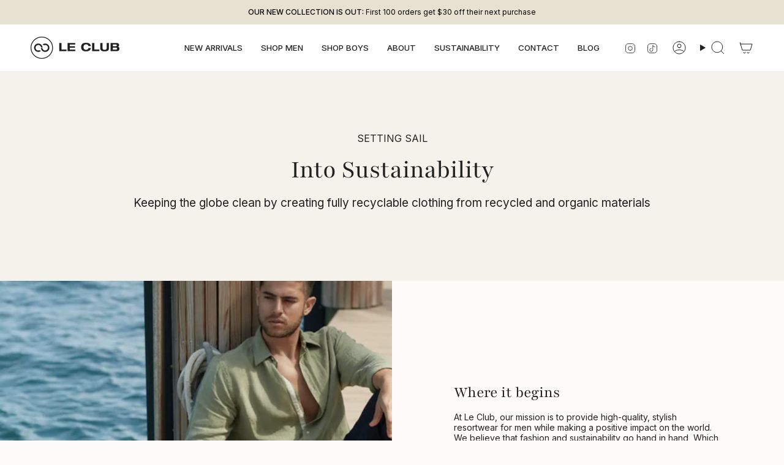

--- FILE ---
content_type: text/html; charset=utf-8
request_url: https://lecluboriginal.com/es/pages/ambassadors
body_size: 59990
content:
<!doctype html>
<html class="no-js no-touch supports-no-cookies" lang="es">
<head>
<meta charset="UTF-8">
  <meta http-equiv="X-UA-Compatible" content="IE=edge">
  <meta name="viewport" content="width=device-width, initial-scale=1.0">
  <meta name="theme-color" content="#cfb787">
  <link rel="canonical" href="https://lecluboriginal.com/es/pages/ambassadors">
  <!-- ======================= Broadcast Theme V5.8.3 ========================= -->

  <link href="//lecluboriginal.com/cdn/shop/t/43/assets/theme.aio.min.css?v=29101726122845559811762901683" as="style" rel="preload">
  <link href="//lecluboriginal.com/cdn/shop/t/43/assets/vendor.aio.min.js?v=172143679814288011831762901683" as="script" rel="preload">
  <link href="//lecluboriginal.com/cdn/shop/t/43/assets/theme.aio.min.js?v=70096778964885402281762901683" as="script" rel="preload">

    <link rel="icon" type="image/png" href="//lecluboriginal.com/cdn/shop/files/FAVICON_2x_33cd3d24-63a0-452a-b15f-ddbb9febbd0b.png?crop=center&height=32&v=1736861691&width=32">
  

  <!-- Title and description ================================================ -->
  
  <title>
    
    Embajadores
    
    
    
      &ndash; Le Club Original
    
  </title>

  
    <meta name="description" content="Discover trendy men&#39;s swimwear and lounge staples at Le Club Original Shop stylish beach attire for men swim trunks, tops and more for your next trip to the pool or beach">
  

  <meta property="og:site_name" content="Le Club Original">
<meta property="og:url" content="https://lecluboriginal.com/es/pages/ambassadors">
<meta property="og:title" content="Embajadores">
<meta property="og:type" content="website">
<meta property="og:description" content="Discover trendy men&#39;s swimwear and lounge staples at Le Club Original Shop stylish beach attire for men swim trunks, tops and more for your next trip to the pool or beach"><meta name="twitter:card" content="summary_large_image">
<meta name="twitter:title" content="Embajadores">
<meta name="twitter:description" content="Discover trendy men&#39;s swimwear and lounge staples at Le Club Original Shop stylish beach attire for men swim trunks, tops and more for your next trip to the pool or beach">

  <!-- CSS ================================================================== -->
  <style data-shopify>
@font-face {
  font-family: Playfair;
  font-weight: 400;
  font-style: normal;
  font-display: swap;
  src: url("//lecluboriginal.com/cdn/fonts/playfair/playfair_n4.13d3b411a6dc3a2e96e8bdc666266166a065c857.woff2") format("woff2"),
       url("//lecluboriginal.com/cdn/fonts/playfair/playfair_n4.eccd5edeb74430cf755be464a2af96a922b8b9e0.woff") format("woff");
}

    @font-face {
  font-family: Inter;
  font-weight: 400;
  font-style: normal;
  font-display: swap;
  src: url("//lecluboriginal.com/cdn/fonts/inter/inter_n4.b2a3f24c19b4de56e8871f609e73ca7f6d2e2bb9.woff2") format("woff2"),
       url("//lecluboriginal.com/cdn/fonts/inter/inter_n4.af8052d517e0c9ffac7b814872cecc27ae1fa132.woff") format("woff");
}

    @font-face {
  font-family: Figtree;
  font-weight: 400;
  font-style: normal;
  font-display: swap;
  src: url("//lecluboriginal.com/cdn/fonts/figtree/figtree_n4.3c0838aba1701047e60be6a99a1b0a40ce9b8419.woff2") format("woff2"),
       url("//lecluboriginal.com/cdn/fonts/figtree/figtree_n4.c0575d1db21fc3821f17fd6617d3dee552312137.woff") format("woff");
}


    
      @font-face {
  font-family: Playfair;
  font-weight: 500;
  font-style: normal;
  font-display: swap;
  src: url("//lecluboriginal.com/cdn/fonts/playfair/playfair_n5.fbbe9edc3f0a55c0cc4eb59e013452819e84fea2.woff2") format("woff2"),
       url("//lecluboriginal.com/cdn/fonts/playfair/playfair_n5.6e60e97163364c3a0f545ef729537c2edf19a878.woff") format("woff");
}

    

    
      @font-face {
  font-family: Inter;
  font-weight: 500;
  font-style: normal;
  font-display: swap;
  src: url("//lecluboriginal.com/cdn/fonts/inter/inter_n5.d7101d5e168594dd06f56f290dd759fba5431d97.woff2") format("woff2"),
       url("//lecluboriginal.com/cdn/fonts/inter/inter_n5.5332a76bbd27da00474c136abb1ca3cbbf259068.woff") format("woff");
}

    

    
    

    
      @font-face {
  font-family: Inter;
  font-weight: 400;
  font-style: italic;
  font-display: swap;
  src: url("//lecluboriginal.com/cdn/fonts/inter/inter_i4.feae1981dda792ab80d117249d9c7e0f1017e5b3.woff2") format("woff2"),
       url("//lecluboriginal.com/cdn/fonts/inter/inter_i4.62773b7113d5e5f02c71486623cf828884c85c6e.woff") format("woff");
}

    

    
      @font-face {
  font-family: Inter;
  font-weight: 500;
  font-style: italic;
  font-display: swap;
  src: url("//lecluboriginal.com/cdn/fonts/inter/inter_i5.4474f48e6ab2b1e01aa2b6d942dd27fa24f2d99f.woff2") format("woff2"),
       url("//lecluboriginal.com/cdn/fonts/inter/inter_i5.493dbd6ee8e49f4ad722ebb68d92f201af2c2f56.woff") format("woff");
}

    
  </style>

  
<style data-shopify>

:root {--scrollbar-width: 0px;





--COLOR-VIDEO-BG: #f4f0e8;
--COLOR-BG-BRIGHTER: #f4f0e8;--COLOR-BG: #fcfbf9;--COLOR-BG-ALPHA-25: rgba(252, 251, 249, 0.25);
--COLOR-BG-TRANSPARENT: rgba(252, 251, 249, 0);
--COLOR-BG-SECONDARY: #f4f4f4;
--COLOR-BG-SECONDARY-LIGHTEN: #ffffff;
--COLOR-BG-RGB: 252, 251, 249;

--COLOR-TEXT-DARK: #000000;
--COLOR-TEXT: #212121;
--COLOR-TEXT-LIGHT: #636262;


/* === Opacity shades of grey ===*/
--COLOR-A5:  rgba(33, 33, 33, 0.05);
--COLOR-A10: rgba(33, 33, 33, 0.1);
--COLOR-A15: rgba(33, 33, 33, 0.15);
--COLOR-A20: rgba(33, 33, 33, 0.2);
--COLOR-A25: rgba(33, 33, 33, 0.25);
--COLOR-A30: rgba(33, 33, 33, 0.3);
--COLOR-A35: rgba(33, 33, 33, 0.35);
--COLOR-A40: rgba(33, 33, 33, 0.4);
--COLOR-A45: rgba(33, 33, 33, 0.45);
--COLOR-A50: rgba(33, 33, 33, 0.5);
--COLOR-A55: rgba(33, 33, 33, 0.55);
--COLOR-A60: rgba(33, 33, 33, 0.6);
--COLOR-A65: rgba(33, 33, 33, 0.65);
--COLOR-A70: rgba(33, 33, 33, 0.7);
--COLOR-A75: rgba(33, 33, 33, 0.75);
--COLOR-A80: rgba(33, 33, 33, 0.8);
--COLOR-A85: rgba(33, 33, 33, 0.85);
--COLOR-A90: rgba(33, 33, 33, 0.9);
--COLOR-A95: rgba(33, 33, 33, 0.95);

--COLOR-BORDER: rgb(230, 225, 209);
--COLOR-BORDER-LIGHT: #efebe1;
--COLOR-BORDER-HAIRLINE: #f7f4ef;
--COLOR-BORDER-DARK: #c2b68f;/* === Bright color ===*/
--COLOR-PRIMARY: #cfb787;
--COLOR-PRIMARY-HOVER: #c59b45;
--COLOR-PRIMARY-FADE: rgba(207, 183, 135, 0.05);
--COLOR-PRIMARY-FADE-HOVER: rgba(207, 183, 135, 0.1);
--COLOR-PRIMARY-LIGHT: #fcf9f3;--COLOR-PRIMARY-OPPOSITE: #000000;



/* === link Color ===*/
--COLOR-LINK: #212121;
--COLOR-LINK-HOVER: rgba(33, 33, 33, 0.7);
--COLOR-LINK-FADE: rgba(33, 33, 33, 0.05);
--COLOR-LINK-FADE-HOVER: rgba(33, 33, 33, 0.1);--COLOR-LINK-OPPOSITE: #ffffff;


/* === Product grid sale tags ===*/
--COLOR-SALE-BG: #e6e1d1;
--COLOR-SALE-TEXT: #212121;

/* === Product grid badges ===*/
--COLOR-BADGE-BG: #ffffff;
--COLOR-BADGE-TEXT: #212121;

/* === Product sale color ===*/
--COLOR-SALE: #212121;

/* === Gray background on Product grid items ===*/--filter-bg: 1.0;/* === Helper colors for form error states ===*/
--COLOR-ERROR: #721C24;
--COLOR-ERROR-BG: #F8D7DA;
--COLOR-ERROR-BORDER: #F5C6CB;



  --RADIUS: 0px;
  --RADIUS-SELECT: 0px;

--COLOR-HEADER-BG: #fcfbf9;--COLOR-HEADER-BG-TRANSPARENT: rgba(252, 251, 249, 0);
--COLOR-HEADER-LINK: #212121;
--COLOR-HEADER-LINK-HOVER: rgba(33, 33, 33, 0.7);

--COLOR-MENU-BG: #fff;
--COLOR-MENU-LINK: #212121;
--COLOR-MENU-LINK-HOVER: rgba(33, 33, 33, 0.7);
--COLOR-SUBMENU-BG: #f4f4f4;
--COLOR-SUBMENU-LINK: #212121;
--COLOR-SUBMENU-LINK-HOVER: rgba(33, 33, 33, 0.7);
--COLOR-SUBMENU-TEXT-LIGHT: #606060;
--COLOR-MENU-TRANSPARENT: #ffffff;
--COLOR-MENU-TRANSPARENT-HOVER: rgba(255, 255, 255, 0.7);--COLOR-FOOTER-BG: #e6e1d1;
--COLOR-FOOTER-BG-HAIRLINE: #e1dbc7;
--COLOR-FOOTER-TEXT: #212121;
--COLOR-FOOTER-TEXT-A35: rgba(33, 33, 33, 0.35);
--COLOR-FOOTER-TEXT-A75: rgba(33, 33, 33, 0.75);
--COLOR-FOOTER-LINK: #212121;
--COLOR-FOOTER-LINK-HOVER: rgba(33, 33, 33, 0.7);
--COLOR-FOOTER-BORDER: #212121;

--TRANSPARENT: rgba(255, 255, 255, 0);

/* === Default overlay opacity ===*/
--overlay-opacity: 0;
--underlay-opacity: 1;
--underlay-bg: rgba(0,0,0,0.4);

/* === Custom Cursor ===*/
--ICON-ZOOM-IN: url( "//lecluboriginal.com/cdn/shop/t/43/assets/icon-zoom-in.svg?v=182473373117644429561734038107" );
--ICON-ZOOM-OUT: url( "//lecluboriginal.com/cdn/shop/t/43/assets/icon-zoom-out.svg?v=101497157853986683871734038107" );

/* === Custom Icons ===*/


  
  --ICON-ADD-BAG: url( "//lecluboriginal.com/cdn/shop/t/43/assets/icon-add-bag.svg?v=23763382405227654651734038107" );
  --ICON-ADD-CART: url( "//lecluboriginal.com/cdn/shop/t/43/assets/icon-add-cart.svg?v=3962293684743587821734038107" );
  --ICON-ARROW-LEFT: url( "//lecluboriginal.com/cdn/shop/t/43/assets/icon-arrow-left.svg?v=136066145774695772731734038107" );
  --ICON-ARROW-RIGHT: url( "//lecluboriginal.com/cdn/shop/t/43/assets/icon-arrow-right.svg?v=150928298113663093401734038107" );
  --ICON-SELECT: url("//lecluboriginal.com/cdn/shop/t/43/assets/icon-select.svg?v=150573211567947701091734038107");


--PRODUCT-GRID-ASPECT-RATIO: 100%;

/* === Typography ===*/
--FONT-WEIGHT-BODY: 400;
--FONT-WEIGHT-BODY-BOLD: 500;

--FONT-STACK-BODY: Inter, sans-serif;
--FONT-STYLE-BODY: normal;
--FONT-STYLE-BODY-ITALIC: italic;
--FONT-ADJUST-BODY: 1.0;

--LETTER-SPACING-BODY: 0.0em;

--FONT-WEIGHT-HEADING: 400;
--FONT-WEIGHT-HEADING-BOLD: 500;

--FONT-UPPERCASE-HEADING: none;
--LETTER-SPACING-HEADING: 0.0em;

--FONT-STACK-HEADING: Playfair, serif;
--FONT-STYLE-HEADING: normal;
--FONT-STYLE-HEADING-ITALIC: italic;
--FONT-ADJUST-HEADING: 1.15;

--FONT-WEIGHT-SUBHEADING: 400;
--FONT-WEIGHT-SUBHEADING-BOLD: 500;

--FONT-STACK-SUBHEADING: Inter, sans-serif;
--FONT-STYLE-SUBHEADING: normal;
--FONT-STYLE-SUBHEADING-ITALIC: italic;
--FONT-ADJUST-SUBHEADING: 1.0;

--FONT-UPPERCASE-SUBHEADING: none;
--LETTER-SPACING-SUBHEADING: 0.0em;

--FONT-STACK-NAV: Inter, sans-serif;
--FONT-STYLE-NAV: normal;
--FONT-STYLE-NAV-ITALIC: italic;
--FONT-ADJUST-NAV: 0.95;

--FONT-WEIGHT-NAV: 400;
--FONT-WEIGHT-NAV-BOLD: 500;

--LETTER-SPACING-NAV: 0.0em;

--FONT-SIZE-BASE: 1.0rem;
--FONT-SIZE-BASE-PERCENT: 1.0;

/* === Parallax ===*/
--PARALLAX-STRENGTH-MIN: 120.0%;
--PARALLAX-STRENGTH-MAX: 130.0%;--COLUMNS: 4;
--COLUMNS-MEDIUM: 3;
--COLUMNS-SMALL: 2;
--COLUMNS-MOBILE: 1;--LAYOUT-OUTER: 50px;
  --LAYOUT-GUTTER: 32px;
  --LAYOUT-OUTER-MEDIUM: 30px;
  --LAYOUT-GUTTER-MEDIUM: 22px;
  --LAYOUT-OUTER-SMALL: 16px;
  --LAYOUT-GUTTER-SMALL: 16px;--base-animation-delay: 0ms;
--line-height-normal: 1.375; /* Equals to line-height: normal; */--SIDEBAR-WIDTH: 288px;
  --SIDEBAR-WIDTH-MEDIUM: 258px;--DRAWER-WIDTH: 380px;--ICON-STROKE-WIDTH: 1px;/* === Button General ===*/
--BTN-FONT-STACK: Figtree, sans-serif;
--BTN-FONT-WEIGHT: 400;
--BTN-FONT-STYLE: normal;
--BTN-FONT-SIZE: 12px;

--BTN-LETTER-SPACING: 0.125em;
--BTN-UPPERCASE: uppercase;
--BTN-TEXT-ARROW-OFFSET: -1px;

/* === Button Primary ===*/
--BTN-PRIMARY-BORDER-COLOR: #212121;
--BTN-PRIMARY-BG-COLOR: #212121;
--BTN-PRIMARY-TEXT-COLOR: #fff;


  --BTN-PRIMARY-BG-COLOR-BRIGHTER: #3b3b3b;


/* === Button Secondary ===*/
--BTN-SECONDARY-BORDER-COLOR: #212121;
--BTN-SECONDARY-BG-COLOR: #212121;
--BTN-SECONDARY-TEXT-COLOR: #ffffff;


  --BTN-SECONDARY-BG-COLOR-BRIGHTER: #3b3b3b;


/* === Button White ===*/
--TEXT-BTN-BORDER-WHITE: #fff;
--TEXT-BTN-BG-WHITE: #fff;
--TEXT-BTN-WHITE: #000;
--TEXT-BTN-BG-WHITE-BRIGHTER: #f2f2f2;

/* === Button Black ===*/
--TEXT-BTN-BG-BLACK: #000;
--TEXT-BTN-BORDER-BLACK: #000;
--TEXT-BTN-BLACK: #fff;
--TEXT-BTN-BG-BLACK-BRIGHTER: #1a1a1a;

/* === Default Cart Gradient ===*/

--FREE-SHIPPING-GRADIENT: linear-gradient(to right, var(--COLOR-PRIMARY-LIGHT) 0%, var(--COLOR-PRIMARY) 100%);

/* === Swatch Size ===*/
--swatch-size-filters: calc(1.15rem * var(--FONT-ADJUST-BODY));
--swatch-size-product: calc(2.2rem * var(--FONT-ADJUST-BODY));
}

/* === Backdrop ===*/
::backdrop {
  --underlay-opacity: 1;
  --underlay-bg: rgba(0,0,0,0.4);
}
</style>


  <link href="//lecluboriginal.com/cdn/shop/t/43/assets/theme.aio.min.css?v=29101726122845559811762901683" rel="stylesheet" type="text/css" media="all" />
<link href="//lecluboriginal.com/cdn/shop/t/43/assets/swatches.aio.min.css?v=150011071544412291691762901683" as="style" rel="preload">
    <link href="//lecluboriginal.com/cdn/shop/t/43/assets/swatches.aio.min.css?v=150011071544412291691762901683" rel="stylesheet" type="text/css" media="all" />
<style data-shopify>.swatches {
    --black: #000000;--white: #fafafa;--blank: url(//lecluboriginal.com/cdn/shop/files/blank_small.png?v=9262);--bronze: #A07636;--silver: #CECBC7;
  }</style>
<script>
    if (window.navigator.userAgent.indexOf('MSIE ') > 0 || window.navigator.userAgent.indexOf('Trident/') > 0) {
      document.documentElement.className = document.documentElement.className + ' ie';

      var scripts = document.getElementsByTagName('script')[0];
      var polyfill = document.createElement("script");
      polyfill.defer = true;
      polyfill.src = "//lecluboriginal.com/cdn/shop/t/43/assets/ie11.aio.min.js?v=151146346249462329371762901683";

      scripts.parentNode.insertBefore(polyfill, scripts);
    } else {
      document.documentElement.className = document.documentElement.className.replace('no-js', 'js');
    }

    document.documentElement.style.setProperty('--scrollbar-width', `${getScrollbarWidth()}px`);

    function getScrollbarWidth() {
      // Creating invisible container
      const outer = document.createElement('div');
      outer.style.visibility = 'hidden';
      outer.style.overflow = 'scroll'; // forcing scrollbar to appear
      outer.style.msOverflowStyle = 'scrollbar'; // needed for WinJS apps
      document.documentElement.appendChild(outer);

      // Creating inner element and placing it in the container
      const inner = document.createElement('div');
      outer.appendChild(inner);

      // Calculating difference between container's full width and the child width
      const scrollbarWidth = outer.offsetWidth - inner.offsetWidth;

      // Removing temporary elements from the DOM
      outer.parentNode.removeChild(outer);

      return scrollbarWidth;
    }

    let root = '/es';
    if (root[root.length - 1] !== '/') {
      root = root + '/';
    }

    window.theme = {
      routes: {
        root: root,
        cart_url: '/es/cart',
        cart_add_url: '/es/cart/add',
        cart_change_url: '/es/cart/change',
        product_recommendations_url: '/es/recommendations/products',
        predictive_search_url: '/es/search/suggest',
        addresses_url: '/es/account/addresses'
      },
      assets: {
        photoswipe: '//lecluboriginal.com/cdn/shop/t/43/assets/photoswipe.js?v=162613001030112971491734038107',
        smoothscroll: '//lecluboriginal.com/cdn/shop/t/43/assets/smoothscroll.js?v=37906625415260927261734038107',
      },
      strings: {
        addToCart: "Agregar al carrito",
        cartAcceptanceError: "Debes aceptar nuestros términos y condiciones.",
        soldOut: "Agotado",
        from: "Desde",
        preOrder: "Hacer un pedido",
        sale: "A la venta",
        subscription: "Suscripción",
        unavailable: "No disponible",
        unitPrice: "Precio por unidad",
        unitPriceSeparator: "por",
        shippingCalcSubmitButton: "Calcular gasto de envío.",
        shippingCalcSubmitButtonDisabled: "Calculando",
        selectValue: "Selecciona valor",
        selectColor: "Seleccionar el color",
        oneColor: "color",
        otherColor: "colores",
        upsellAddToCart: "Agregar",
        free: "Gratis",
        swatchesColor: "Color",
        sku: "SKU",
      },
      settings: {
        cartType: "drawer",
        customerLoggedIn: null ? true : false,
        enableQuickAdd: true,
        enableAnimations: true,
        variantOnSale: true,
        collectionSwatchStyle: "limited",
        swatchesType: "theme"
      },
      sliderArrows: {
        prev: '<button type="button" class="slider__button slider__button--prev" data-button-arrow data-button-prev>' + "Anterior" + '</button>',
        next: '<button type="button" class="slider__button slider__button--next" data-button-arrow data-button-next>' + "Siguiente" + '</button>',
      },
      moneyFormat: false ? "\u003cspan class=transcy-money\u003e${{amount}} USD\u003c\/span\u003e" : "\u003cspan class=transcy-money\u003e${{amount}}\u003c\/span\u003e",
      moneyWithoutCurrencyFormat: "\u003cspan class=transcy-money\u003e${{amount}}\u003c\/span\u003e",
      moneyWithCurrencyFormat: "\u003cspan class=transcy-money\u003e${{amount}} USD\u003c\/span\u003e",
      subtotal: 0,
      info: {
        name: 'broadcast'
      },
      version: '5.8.3'
    };

    let windowInnerHeight = window.innerHeight;
    document.documentElement.style.setProperty('--full-height', `${windowInnerHeight}px`);
    document.documentElement.style.setProperty('--three-quarters', `${windowInnerHeight * 0.75}px`);
    document.documentElement.style.setProperty('--two-thirds', `${windowInnerHeight * 0.66}px`);
    document.documentElement.style.setProperty('--one-half', `${windowInnerHeight * 0.5}px`);
    document.documentElement.style.setProperty('--one-third', `${windowInnerHeight * 0.33}px`);
    document.documentElement.style.setProperty('--one-fifth', `${windowInnerHeight * 0.2}px`);
  </script>

  

  <!-- Theme Javascript ============================================================== -->
  <script src="//lecluboriginal.com/cdn/shop/t/43/assets/vendor.aio.min.js?v=172143679814288011831762901683" defer="defer"></script>
  <script src="//lecluboriginal.com/cdn/shop/t/43/assets/theme.aio.min.js?v=70096778964885402281762901683" defer="defer"></script><!-- Shopify app scripts =========================================================== -->

  <script>window.performance && window.performance.mark && window.performance.mark('shopify.content_for_header.start');</script><meta name="google-site-verification" content="6G2J6VFp3DCLbi8AK9o4_Z4S9okGe_f-LZ8EcvNB1wg">
<meta name="google-site-verification" content="bJE11lZJPYSYhZSx-4ifScSDinFfe5GnP8tsSuccltY">
<meta name="google-site-verification" content="wnUQxL4dqR0KZX08lVSo-Nu3qpENrKggmLOgQdCa2zw">
<meta name="facebook-domain-verification" content="spnioxdchqzoa776l9o0askz0n1zio">
<meta name="facebook-domain-verification" content="9hu8d8zgchbmlfwgdsycszxmy0qe1f">
<meta name="google-site-verification" content="42yvIjpINrdta-sZ42dMfGjN9btkzaEyk9V9bbvCr38">
<meta name="google-site-verification" content="N8sxvoAk4djCmKbTUkMzFmXpWCuazFR9Qar4PleLnkE">
<meta name="google-site-verification" content="vqvuisw99s_841SMuxNpwfiCJyLSnu-pVyLG6kKxowM">
<meta id="shopify-digital-wallet" name="shopify-digital-wallet" content="/15904247/digital_wallets/dialog">
<meta name="shopify-checkout-api-token" content="028a3db73daa2dbdba92f8a1f677c13f">
<meta id="in-context-paypal-metadata" data-shop-id="15904247" data-venmo-supported="false" data-environment="production" data-locale="es_ES" data-paypal-v4="true" data-currency="USD">
<link rel="alternate" hreflang="x-default" href="https://lecluboriginal.com/pages/ambassadors">
<link rel="alternate" hreflang="en" href="https://lecluboriginal.com/pages/ambassadors">
<link rel="alternate" hreflang="es" href="https://lecluboriginal.com/es/pages/ambassadors">
<link rel="alternate" hreflang="it" href="https://lecluboriginal.com/it/pages/ambassadors">
<link rel="alternate" hreflang="fr" href="https://lecluboriginal.com/fr/pages/ambassadors">
<link rel="alternate" hreflang="en-CA" href="https://lecluboriginal.com/en-ca/pages/ambassadors">
<link rel="alternate" hreflang="fr-CA" href="https://lecluboriginal.com/fr-ca/pages/ambassadors">
<script async="async" src="/checkouts/internal/preloads.js?locale=es-US"></script>
<link rel="preconnect" href="https://shop.app" crossorigin="anonymous">
<script async="async" src="https://shop.app/checkouts/internal/preloads.js?locale=es-US&shop_id=15904247" crossorigin="anonymous"></script>
<script id="apple-pay-shop-capabilities" type="application/json">{"shopId":15904247,"countryCode":"US","currencyCode":"USD","merchantCapabilities":["supports3DS"],"merchantId":"gid:\/\/shopify\/Shop\/15904247","merchantName":"Le Club Original","requiredBillingContactFields":["postalAddress","email"],"requiredShippingContactFields":["postalAddress","email"],"shippingType":"shipping","supportedNetworks":["visa","masterCard","amex","discover","elo","jcb"],"total":{"type":"pending","label":"Le Club Original","amount":"1.00"},"shopifyPaymentsEnabled":true,"supportsSubscriptions":true}</script>
<script id="shopify-features" type="application/json">{"accessToken":"028a3db73daa2dbdba92f8a1f677c13f","betas":["rich-media-storefront-analytics"],"domain":"lecluboriginal.com","predictiveSearch":true,"shopId":15904247,"locale":"es"}</script>
<script>var Shopify = Shopify || {};
Shopify.shop = "le-club-original.myshopify.com";
Shopify.locale = "es";
Shopify.currency = {"active":"USD","rate":"1.0"};
Shopify.country = "US";
Shopify.theme = {"name":"Broadcast","id":173822771493,"schema_name":"Broadcast","schema_version":"5.8.3","theme_store_id":868,"role":"main"};
Shopify.theme.handle = "null";
Shopify.theme.style = {"id":null,"handle":null};
Shopify.cdnHost = "lecluboriginal.com/cdn";
Shopify.routes = Shopify.routes || {};
Shopify.routes.root = "/es/";</script>
<script type="module">!function(o){(o.Shopify=o.Shopify||{}).modules=!0}(window);</script>
<script>!function(o){function n(){var o=[];function n(){o.push(Array.prototype.slice.apply(arguments))}return n.q=o,n}var t=o.Shopify=o.Shopify||{};t.loadFeatures=n(),t.autoloadFeatures=n()}(window);</script>
<script>
  window.ShopifyPay = window.ShopifyPay || {};
  window.ShopifyPay.apiHost = "shop.app\/pay";
  window.ShopifyPay.redirectState = null;
</script>
<script id="shop-js-analytics" type="application/json">{"pageType":"page"}</script>
<script defer="defer" async type="module" src="//lecluboriginal.com/cdn/shopifycloud/shop-js/modules/v2/client.init-shop-cart-sync_CvZOh8Af.es.esm.js"></script>
<script defer="defer" async type="module" src="//lecluboriginal.com/cdn/shopifycloud/shop-js/modules/v2/chunk.common_3Rxs6Qxh.esm.js"></script>
<script type="module">
  await import("//lecluboriginal.com/cdn/shopifycloud/shop-js/modules/v2/client.init-shop-cart-sync_CvZOh8Af.es.esm.js");
await import("//lecluboriginal.com/cdn/shopifycloud/shop-js/modules/v2/chunk.common_3Rxs6Qxh.esm.js");

  window.Shopify.SignInWithShop?.initShopCartSync?.({"fedCMEnabled":true,"windoidEnabled":true});

</script>
<script>
  window.Shopify = window.Shopify || {};
  if (!window.Shopify.featureAssets) window.Shopify.featureAssets = {};
  window.Shopify.featureAssets['shop-js'] = {"shop-cart-sync":["modules/v2/client.shop-cart-sync_rmK0axmV.es.esm.js","modules/v2/chunk.common_3Rxs6Qxh.esm.js"],"init-fed-cm":["modules/v2/client.init-fed-cm_ZaR7zFve.es.esm.js","modules/v2/chunk.common_3Rxs6Qxh.esm.js"],"shop-button":["modules/v2/client.shop-button_DtKRgnFY.es.esm.js","modules/v2/chunk.common_3Rxs6Qxh.esm.js"],"shop-cash-offers":["modules/v2/client.shop-cash-offers_CD08217J.es.esm.js","modules/v2/chunk.common_3Rxs6Qxh.esm.js","modules/v2/chunk.modal_DPIzVVvN.esm.js"],"init-windoid":["modules/v2/client.init-windoid_B42Q2JHR.es.esm.js","modules/v2/chunk.common_3Rxs6Qxh.esm.js"],"shop-toast-manager":["modules/v2/client.shop-toast-manager_BhL87v9O.es.esm.js","modules/v2/chunk.common_3Rxs6Qxh.esm.js"],"init-shop-email-lookup-coordinator":["modules/v2/client.init-shop-email-lookup-coordinator_CFAE-OH8.es.esm.js","modules/v2/chunk.common_3Rxs6Qxh.esm.js"],"init-shop-cart-sync":["modules/v2/client.init-shop-cart-sync_CvZOh8Af.es.esm.js","modules/v2/chunk.common_3Rxs6Qxh.esm.js"],"avatar":["modules/v2/client.avatar_BTnouDA3.es.esm.js"],"pay-button":["modules/v2/client.pay-button_x3Sl_UWF.es.esm.js","modules/v2/chunk.common_3Rxs6Qxh.esm.js"],"init-customer-accounts":["modules/v2/client.init-customer-accounts_DwzgN7WB.es.esm.js","modules/v2/client.shop-login-button_Bwv8tzNm.es.esm.js","modules/v2/chunk.common_3Rxs6Qxh.esm.js","modules/v2/chunk.modal_DPIzVVvN.esm.js"],"init-shop-for-new-customer-accounts":["modules/v2/client.init-shop-for-new-customer-accounts_l0dYgp_m.es.esm.js","modules/v2/client.shop-login-button_Bwv8tzNm.es.esm.js","modules/v2/chunk.common_3Rxs6Qxh.esm.js","modules/v2/chunk.modal_DPIzVVvN.esm.js"],"shop-login-button":["modules/v2/client.shop-login-button_Bwv8tzNm.es.esm.js","modules/v2/chunk.common_3Rxs6Qxh.esm.js","modules/v2/chunk.modal_DPIzVVvN.esm.js"],"init-customer-accounts-sign-up":["modules/v2/client.init-customer-accounts-sign-up_CqSuJy7r.es.esm.js","modules/v2/client.shop-login-button_Bwv8tzNm.es.esm.js","modules/v2/chunk.common_3Rxs6Qxh.esm.js","modules/v2/chunk.modal_DPIzVVvN.esm.js"],"shop-follow-button":["modules/v2/client.shop-follow-button_sMoqSZtr.es.esm.js","modules/v2/chunk.common_3Rxs6Qxh.esm.js","modules/v2/chunk.modal_DPIzVVvN.esm.js"],"checkout-modal":["modules/v2/client.checkout-modal_CwKmoEcx.es.esm.js","modules/v2/chunk.common_3Rxs6Qxh.esm.js","modules/v2/chunk.modal_DPIzVVvN.esm.js"],"lead-capture":["modules/v2/client.lead-capture_De9xQpTV.es.esm.js","modules/v2/chunk.common_3Rxs6Qxh.esm.js","modules/v2/chunk.modal_DPIzVVvN.esm.js"],"shop-login":["modules/v2/client.shop-login_DZKlOsWP.es.esm.js","modules/v2/chunk.common_3Rxs6Qxh.esm.js","modules/v2/chunk.modal_DPIzVVvN.esm.js"],"payment-terms":["modules/v2/client.payment-terms_WyOlUs-o.es.esm.js","modules/v2/chunk.common_3Rxs6Qxh.esm.js","modules/v2/chunk.modal_DPIzVVvN.esm.js"]};
</script>
<script>(function() {
  var isLoaded = false;
  function asyncLoad() {
    if (isLoaded) return;
    isLoaded = true;
    var urls = ["\/\/shopify.privy.com\/widget.js?shop=le-club-original.myshopify.com","https:\/\/feed.omegacommerce.com\/js\/init.js?shop=le-club-original.myshopify.com","https:\/\/instafeed.nfcube.com\/cdn\/ba66834a4acd2062434222aa60d53eaf.js?shop=le-club-original.myshopify.com","https:\/\/scripttags.jst.ai\/shopify_justuno_15904247_e2ab10a0-8ba1-11ec-b2d6-5ba4f7b8eb02.js?shop=le-club-original.myshopify.com","https:\/\/cdn.shopify.com\/s\/files\/1\/1590\/4247\/t\/19\/assets\/globo.formbuilder.init.js?v=1648769264\u0026shop=le-club-original.myshopify.com","https:\/\/cdn.shopify.com\/s\/files\/1\/0597\/3783\/3627\/files\/tptinstall.min.js?v=1718591634\u0026t=tapita-seo-script-tags\u0026shop=le-club-original.myshopify.com","https:\/\/emotivecdn.io\/emotive-popup\/popup.js?brand=40519\u0026api=https:\/\/www.emotiveapp.co\/\u0026shop=le-club-original.myshopify.com","https:\/\/wisepops.net\/loader.js?v=2\u0026h=bjkDcoMT2q\u0026shop=le-club-original.myshopify.com","https:\/\/cdn.hextom.com\/js\/eventpromotionbar.js?shop=le-club-original.myshopify.com","https:\/\/shopify-extension.getredo.com\/main.js?widget_id=g9wiecmh1dg99ps\u0026shop=le-club-original.myshopify.com","https:\/\/chat-widget.getredo.com\/widget.js?widgetId=g9wiecmh1dg99ps\u0026shop=le-club-original.myshopify.com"];
    for (var i = 0; i < urls.length; i++) {
      var s = document.createElement('script');
      s.type = 'text/javascript';
      s.async = true;
      s.src = urls[i];
      var x = document.getElementsByTagName('script')[0];
      x.parentNode.insertBefore(s, x);
    }
  };
  if(window.attachEvent) {
    window.attachEvent('onload', asyncLoad);
  } else {
    window.addEventListener('load', asyncLoad, false);
  }
})();</script>
<script id="__st">var __st={"a":15904247,"offset":-18000,"reqid":"3918b234-5ed7-49a2-8bcb-81396c9f7a48-1768812150","pageurl":"lecluboriginal.com\/es\/pages\/ambassadors","s":"pages-86653173865","u":"4c8ed7e3a8f1","p":"page","rtyp":"page","rid":86653173865};</script>
<script>window.ShopifyPaypalV4VisibilityTracking = true;</script>
<script id="captcha-bootstrap">!function(){'use strict';const t='contact',e='account',n='new_comment',o=[[t,t],['blogs',n],['comments',n],[t,'customer']],c=[[e,'customer_login'],[e,'guest_login'],[e,'recover_customer_password'],[e,'create_customer']],r=t=>t.map((([t,e])=>`form[action*='/${t}']:not([data-nocaptcha='true']) input[name='form_type'][value='${e}']`)).join(','),a=t=>()=>t?[...document.querySelectorAll(t)].map((t=>t.form)):[];function s(){const t=[...o],e=r(t);return a(e)}const i='password',u='form_key',d=['recaptcha-v3-token','g-recaptcha-response','h-captcha-response',i],f=()=>{try{return window.sessionStorage}catch{return}},m='__shopify_v',_=t=>t.elements[u];function p(t,e,n=!1){try{const o=window.sessionStorage,c=JSON.parse(o.getItem(e)),{data:r}=function(t){const{data:e,action:n}=t;return t[m]||n?{data:e,action:n}:{data:t,action:n}}(c);for(const[e,n]of Object.entries(r))t.elements[e]&&(t.elements[e].value=n);n&&o.removeItem(e)}catch(o){console.error('form repopulation failed',{error:o})}}const l='form_type',E='cptcha';function T(t){t.dataset[E]=!0}const w=window,h=w.document,L='Shopify',v='ce_forms',y='captcha';let A=!1;((t,e)=>{const n=(g='f06e6c50-85a8-45c8-87d0-21a2b65856fe',I='https://cdn.shopify.com/shopifycloud/storefront-forms-hcaptcha/ce_storefront_forms_captcha_hcaptcha.v1.5.2.iife.js',D={infoText:'Protegido por hCaptcha',privacyText:'Privacidad',termsText:'Términos'},(t,e,n)=>{const o=w[L][v],c=o.bindForm;if(c)return c(t,g,e,D).then(n);var r;o.q.push([[t,g,e,D],n]),r=I,A||(h.body.append(Object.assign(h.createElement('script'),{id:'captcha-provider',async:!0,src:r})),A=!0)});var g,I,D;w[L]=w[L]||{},w[L][v]=w[L][v]||{},w[L][v].q=[],w[L][y]=w[L][y]||{},w[L][y].protect=function(t,e){n(t,void 0,e),T(t)},Object.freeze(w[L][y]),function(t,e,n,w,h,L){const[v,y,A,g]=function(t,e,n){const i=e?o:[],u=t?c:[],d=[...i,...u],f=r(d),m=r(i),_=r(d.filter((([t,e])=>n.includes(e))));return[a(f),a(m),a(_),s()]}(w,h,L),I=t=>{const e=t.target;return e instanceof HTMLFormElement?e:e&&e.form},D=t=>v().includes(t);t.addEventListener('submit',(t=>{const e=I(t);if(!e)return;const n=D(e)&&!e.dataset.hcaptchaBound&&!e.dataset.recaptchaBound,o=_(e),c=g().includes(e)&&(!o||!o.value);(n||c)&&t.preventDefault(),c&&!n&&(function(t){try{if(!f())return;!function(t){const e=f();if(!e)return;const n=_(t);if(!n)return;const o=n.value;o&&e.removeItem(o)}(t);const e=Array.from(Array(32),(()=>Math.random().toString(36)[2])).join('');!function(t,e){_(t)||t.append(Object.assign(document.createElement('input'),{type:'hidden',name:u})),t.elements[u].value=e}(t,e),function(t,e){const n=f();if(!n)return;const o=[...t.querySelectorAll(`input[type='${i}']`)].map((({name:t})=>t)),c=[...d,...o],r={};for(const[a,s]of new FormData(t).entries())c.includes(a)||(r[a]=s);n.setItem(e,JSON.stringify({[m]:1,action:t.action,data:r}))}(t,e)}catch(e){console.error('failed to persist form',e)}}(e),e.submit())}));const S=(t,e)=>{t&&!t.dataset[E]&&(n(t,e.some((e=>e===t))),T(t))};for(const o of['focusin','change'])t.addEventListener(o,(t=>{const e=I(t);D(e)&&S(e,y())}));const B=e.get('form_key'),M=e.get(l),P=B&&M;t.addEventListener('DOMContentLoaded',(()=>{const t=y();if(P)for(const e of t)e.elements[l].value===M&&p(e,B);[...new Set([...A(),...v().filter((t=>'true'===t.dataset.shopifyCaptcha))])].forEach((e=>S(e,t)))}))}(h,new URLSearchParams(w.location.search),n,t,e,['guest_login'])})(!0,!0)}();</script>
<script integrity="sha256-4kQ18oKyAcykRKYeNunJcIwy7WH5gtpwJnB7kiuLZ1E=" data-source-attribution="shopify.loadfeatures" defer="defer" src="//lecluboriginal.com/cdn/shopifycloud/storefront/assets/storefront/load_feature-a0a9edcb.js" crossorigin="anonymous"></script>
<script crossorigin="anonymous" defer="defer" src="//lecluboriginal.com/cdn/shopifycloud/storefront/assets/shopify_pay/storefront-65b4c6d7.js?v=20250812"></script>
<script data-source-attribution="shopify.dynamic_checkout.dynamic.init">var Shopify=Shopify||{};Shopify.PaymentButton=Shopify.PaymentButton||{isStorefrontPortableWallets:!0,init:function(){window.Shopify.PaymentButton.init=function(){};var t=document.createElement("script");t.src="https://lecluboriginal.com/cdn/shopifycloud/portable-wallets/latest/portable-wallets.es.js",t.type="module",document.head.appendChild(t)}};
</script>
<script data-source-attribution="shopify.dynamic_checkout.buyer_consent">
  function portableWalletsHideBuyerConsent(e){var t=document.getElementById("shopify-buyer-consent"),n=document.getElementById("shopify-subscription-policy-button");t&&n&&(t.classList.add("hidden"),t.setAttribute("aria-hidden","true"),n.removeEventListener("click",e))}function portableWalletsShowBuyerConsent(e){var t=document.getElementById("shopify-buyer-consent"),n=document.getElementById("shopify-subscription-policy-button");t&&n&&(t.classList.remove("hidden"),t.removeAttribute("aria-hidden"),n.addEventListener("click",e))}window.Shopify?.PaymentButton&&(window.Shopify.PaymentButton.hideBuyerConsent=portableWalletsHideBuyerConsent,window.Shopify.PaymentButton.showBuyerConsent=portableWalletsShowBuyerConsent);
</script>
<script data-source-attribution="shopify.dynamic_checkout.cart.bootstrap">document.addEventListener("DOMContentLoaded",(function(){function t(){return document.querySelector("shopify-accelerated-checkout-cart, shopify-accelerated-checkout")}if(t())Shopify.PaymentButton.init();else{new MutationObserver((function(e,n){t()&&(Shopify.PaymentButton.init(),n.disconnect())})).observe(document.body,{childList:!0,subtree:!0})}}));
</script>
<link id="shopify-accelerated-checkout-styles" rel="stylesheet" media="screen" href="https://lecluboriginal.com/cdn/shopifycloud/portable-wallets/latest/accelerated-checkout-backwards-compat.css" crossorigin="anonymous">
<style id="shopify-accelerated-checkout-cart">
        #shopify-buyer-consent {
  margin-top: 1em;
  display: inline-block;
  width: 100%;
}

#shopify-buyer-consent.hidden {
  display: none;
}

#shopify-subscription-policy-button {
  background: none;
  border: none;
  padding: 0;
  text-decoration: underline;
  font-size: inherit;
  cursor: pointer;
}

#shopify-subscription-policy-button::before {
  box-shadow: none;
}

      </style>

<script>window.performance && window.performance.mark && window.performance.mark('shopify.content_for_header.end');</script>

  <script type="text/javascript">
    (function(c,l,a,r,i,t,y){
        c[a]=c[a]||function(){(c[a].q=c[a].q||[]).push(arguments)};
        t=l.createElement(r);t.async=1;t.src="https://www.clarity.ms/tag/"+i;
        y=l.getElementsByTagName(r)[0];y.parentNode.insertBefore(t,y);
    })(window, document, "clarity", "script", "puxrnbmdzz");
</script>

<!-- BEGIN app block: shopify://apps/redo/blocks/redo_app_embed/c613644b-6df4-4d11-b336-43a5c06745a1 --><!-- BEGIN app snippet: env -->

<script>
  if (typeof process === "undefined") {
    process = {};
  }
  process.env ??= {};
  process.env.AMPLITUDE_API_KEY = "b5eacb35b49c693d959231826b35f7ca";
  process.env.IPIFY_API_KEY = "at_S8q5xe1hwi5jKf6CSb4V661KXTKK2";
  process.env.REDO_API_URL = "https://shopify-cdn.getredo.com";
  process.env.REDO_CHAT_WIDGET_URL = "https://chat-widget.getredo.com";
  process.env.REDO_SHOPIFY_SERVER_URL = "https://shopify-server.getredo.com";

  if (typeof redoStorefront === "undefined") {
    redoStorefront = {};
  }
  redoStorefront.env ??= {};
  redoStorefront.env.AMPLITUDE_API_KEY = "b5eacb35b49c693d959231826b35f7ca";
  redoStorefront.env.IPIFY_API_KEY = "at_S8q5xe1hwi5jKf6CSb4V661KXTKK2";
  redoStorefront.env.REDO_API_URL = "https://shopify-cdn.getredo.com";
  redoStorefront.env.REDO_CHAT_WIDGET_URL = "https://chat-widget.getredo.com";
  redoStorefront.env.REDO_SHOPIFY_SERVER_URL = "https://shopify-server.getredo.com";
</script>
<!-- END app snippet -->
<script>
  const parts = navigator.userAgent.split(" ").map(part => btoa(part)).join("").replace(/=/g, "").toLowerCase();
  if (!parts.includes("2hyb21lluxpz2h0ag91c2") && !parts.includes("w90bwzwcg93zxikdiwmjipk")) {
    const script = document.createElement("script");
    script.async = true;
    script.src = "https://cdn.shopify.com/extensions/019bcd10-d4b8-7245-bbb0-09d1d185cd7c/redo-v1.137569/assets/main.js";
    document.head.appendChild(script);
  }
</script>

<!-- END app block --><!-- BEGIN app block: shopify://apps/lai-product-reviews/blocks/appBlockEmbed/cad3c6c6-329e-4416-ba74-b79359b5b6e1 -->
<script>
    function getUrlParameterExt(sParam) {
        let sPageURL = window.location.search.substring(1);
        let sURLVariables= sPageURL.split('&');
        let sParameterName;
        let i;
        for (i = 0; i < sURLVariables.length; i++) {
            sParameterName = sURLVariables[i].split('=');

            if (sParameterName[0] === sParam) {
                return sParameterName[1] === undefined ? true : decodeURIComponent(reFixParamUrlFromMailExt(sParameterName[1]));
            }
        }
    };
    function reFixParamUrlFromMailExt(value) {
        return value ? value.replace(/\+/g, ' ') : value;
    };
    var scmCustomDataExt= {};
    if(getUrlParameterExt('lai-test') == '1'){
        scmCustomDataExt= {
            'cdn' : 'https://reviews-importer.test',
            'minJs' : false
        }
        var laiScriptTagGlobal =  {
            "url" : "https://reviews-importer.test/js/frontend/version-14/reviews-scripttag.js?version=4"
        };
    }
</script>
<!-- BEGIN app snippet: lang --><script>
    var scmCustomData = (typeof scmCustomData == "undefined" || scmCustomData == null) ? null : scmCustomData;
    var scmLanguage = (typeof scmLanguage == "undefined" || scmLanguage == null) ? `
  {
    "box_reviews": {
      "title_info": "Opiniones de los usuarios",
      "average_info": "de 5",
      "before_number": "Residencia en",
      "after_number": " reseñas",
      "all_reviews": "Todas las reseñas",
        "highlight_tab": "Reseñas de otros productos",
      "reviews_tab": "Reseñas"
    },
    "box_write": {
      "title_write": "Escribe una reseña",
      "before_star": "Tu clasificación",
      "input_name": "Su nombre",
      "input_email": "Tu correo electrónico",
      "input_text_area": "Ingrese sus comentarios aquí",
      "input_photo": "Añadir foto",
      "button_write": "Enviar opinión",
      "write_cancel": "Cancelar",
      "message_error_character": "Reemplace el carácter &#39;&lt;,&gt;&#39; con el carácter equivalente",
      "message_error_file_upload": "Cargue un archivo de menos de 4 MB.",
      "message_error_video_upload": "Cargue un archivo de video de menos de 50 MB",
      "message_error_type_media_upload": "No es compatible con este archivo.",
      "message_success": "¡Gracias!",
      "message_fail": "¡Enviado sin éxito!",
       "purchase_to_leave_reviews": "Realice una compra a través de esta dirección de correo electrónico para dejarnos comentarios.",
      "log_in_to_leave_reviews": "Inicie sesión en una cuenta para dejarnos comentarios.",
      "purchase_to_a_specific_product": "Realice una compra de este producto a través de esta dirección de correo electrónico para dejarnos comentarios."
    },
    "reviews_list": {
      "view_product": "ver producto",
      "read_more": "Leer más",
      "helpful": "Translation missing: es.smart_aliexpress_review.reviews_list.helpful",
      "reply": "respondió",
      "button_load_more": "Carga más",
      "purchased": "comprado"
    },
    "sort_box" : {
        "reviews": "Ordenar reseñas",
        "content": "Ordenar por contenido",
        "pictures": "Ordenar por foto",
        "date": "Ordenar por fecha",
        "rating": "Ordenar por tarifa"
    },
    "empty_page" : {
        "title": "Opiniones de los usuarios",
        "des": "Este producto no tiene reseña. Sea el primero en revisarlo"
    },
    "thank_you" : {
        "title": "¡Tu reseña ha sido enviada!",
        "des": "Este mensaje se cerrará automáticamente en 8 segundos."
    },
    "discount": {
      "title": "Use el siguiente código de descuento para {{discount_value}} de descuento en su próxima compra",
      "des": "También te lo enviamos por email",
      "action": "Continuar",
      "badge": "Obtenga un descuento de {{discount_value}}",
      "coupon_waiting_message": "Gracias por revisar nuestro producto. El código de descuento se enviará a su correo electrónico una vez que se apruebe la revisión.",
      "photo": "¡Sube reseñas de fotos para obtener {{discount_value}} de descuento al instante!"
    },
    "qa": {
        "qaAnswerField": "Tu respuesta",
        "qaQuestionField": "Tu pregunta",
        "qaTitle": "Preguntas",
        "qaFormTitle": "Hacer una pregunta",
        "qaQuestionTitle": "Pregunta:",
        "qaAnswerTitle": "Respuesta:",
        "qaStoreOwnerBadge": "Dueño de tienda",
        "qaPastBuyerBadge": "Cliente anterior",
        "qaSuccessMessage": "¡Gracias!",
        "qaFailMessage": "¡Enviado sin éxito!",
        "qaAskQuestionBtn": "Hacer una pregunta",
        "qaSubmitQuestionBtn": "Enviar pregunta",
        "qaSubmitAnswerBtn": "Enviar respuesta",
        "qaReplyBtn": "Responder",
        "qaLoadMoreAnswerBtn": "Ver más respuestas"
    }
  }` : scmLanguage;
</script><!-- END app snippet -->
<!-- BEGIN app snippet: appBlockEmbedVersion14 --><meta id="scm-reviews-shopSetting" data-shop='{"hasCssCustom":false,"starColor":"#FF9C00","starStyle":"star","textPrimary":"#1f2021","textSecondary":"#a3a3a3","font":"Poppins","width":"1140px","reviewBg":"#ffffff","sort":"date","jsonLd":true,"itemPerLoad":5,"showVote":false,"voteColor":"#FF9C00","header_headerQuickLayout":"default-6","header_showStatistic":true,"header_avgRatingShape":"square","header_avgRatingColor":"#1f2021","header_starArrange":"vertical","header_writeReviewBtnShape":"square","header_writeReviewBtnColor":"#1f2021","header_writeReviewBtnTextColor":"#ffffff","header_submitBtnShape":"square","header_submitBtnColor":"#1f2021","header_submitBtnTextColor":"#ffffff","header_reviewForm":false,"header_reviewFormat":"toggle","body_customerName":"full","body_customerAvatarShape":"round","body_customerAvatarDisplay":"text","body_verifyBadge":true,"body_verifyBadgeColor":"#1f2021","body_showFlag":true,"body_flag":"retangle","body_layout":"grid","body_bodyQuickLayout":"default-2","body_reviewPhoto":true,"body_date":true,"body_dateFormat":"MM-dd-yyyy","body_contentAlign":"left","body_bgReview":"#ffffff","lazyLoad":true,"isLimitContent":false,"limitContentCharacters":500,"highlightTabEnabled":false,"paginationType":"load-more","show_2_widget":true,"custom":false,"twoColumnsOnMobile":true,"hiddenNoneReviews":false,"useAutoRTL":true,"starRating_color":null,"starRating_SingularReview":"{{n}} review","starRating_PluralReview":"{{n}} reviews","starRating_EmptyReview":"No review","starRating_showText":false,"starRating_hideIfNoReviews":false,"showHiddenStar":"1","popSetting":{"state":false,"source":[],"clickType":"product","clickValue":"","rating":5,"photo":false,"content":false,"initialDelay":10,"delayBetween":10,"displayTime":5,"maxPopups":5,"repeatAfter":10,"pages":[],"position":"bottom-left","format":"horizontal","backgroundType":"solid","backgroundValue":"#5b69c3","starColor":"#fc9d01","showDate":true,"textFont":"Nunito Sans","textColor":"#ffffff","hideMobile":false},"popEnabled":false,"homepage_type":"default-4","homepage_layout":"grid","homepage_slider":true,"homepage_desktopItems":3,"homepage_smallDesktopItems":3,"homepage_tabletItems":2,"homepage_mobileItems":1,"homepage_autoSlider":false,"homepage_delaySlider":2000,"showSubmitImage":true,"checkSortReview":true,"canUseReviewPerLoad":true,"videosPerReview":false,"videoEnabled":false,"shopPlan":{"grid":true,"testimonial":false,"gallery":false,"cardCarousel":true,"highlight":false,"pop":true},"discountEnabled":false,"discountValue":"10%","loginRequireEnabled":false,"orderRequireEnabled":false,"orderProductRequireEnabled":false,"version":244,"minJs":true,"versionLiquid":"14","hostServer":"https:\/\/store.laireviews.com","hostLoadMore":"https:\/\/store.laireviews.com","host":"https:\/\/d1bu6z2uxfnay3.cloudfront.net","versionUpdate":"20260107200141","last_updated":false,"maxUploadFileSize":2,"showWatermark":false,"widgets":{"grid":{"layout":"default-2","itemPerLoadLayout":10,"source":"homePage"},"cardCarousel":{"layout":"default-2","source":"homePage","delay":2000,"auto_run":false},"testimonial":{"source":"homePage","delay":2000,"auto_run":false},"gallery":{"source":"happyPage"}},"groups":{"homePage":{"default":true,"includePhoto":false,"includeContent":false,"enabled":true},"happyPage":{"default":true,"includePhoto":true,"includeContent":false,"enabled":true},"highlightProductPage":{"default":true,"includePhoto":false,"includeContent":false,"enabled":false}},"customForms":[]}' data-qa-setting='{"qaEnabled":false,"qaIsOnlyShopCanAnswer":false,"qaStoreOwnerName":"Store owner","qaAnswersPerLoad":3,"qaQuestionsPerLoad":3,"qaAnswerCardBgColor":"#f6f6f6","qaPastBuyerBadgeColor":"#333333","qaStoreOwnerBadgeColor":"#8","qaAnswerCardLeftBorderColor":"#e5e5e5","qaAnswerCardLeftBorderWidth":"5px"}'>
<script>
    var dataShop=[];
    
        dataShop[`qaSetting`]= `{"qaEnabled":false,"qaIsOnlyShopCanAnswer":false,"qaStoreOwnerName":"Store owner","qaAnswersPerLoad":3,"qaQuestionsPerLoad":3,"qaAnswerCardBgColor":"#f6f6f6","qaPastBuyerBadgeColor":"#333333","qaStoreOwnerBadgeColor":"#8","qaAnswerCardLeftBorderColor":"#e5e5e5","qaAnswerCardLeftBorderWidth":"5px"}`;
    
        dataShop[`reviews_happyPage`]= `"[base64]\/[base64]\/[base64]\/[base64]"`;
    
        dataShop[`reviews_homePage`]= `"[base64]\/[base64]"`;
    
        dataShop[`shop_info_setting`]= `{"hasCssCustom":false,"starColor":"#FF9C00","starStyle":"star","textPrimary":"#1f2021","textSecondary":"#a3a3a3","font":"Poppins","width":"1140px","reviewBg":"#ffffff","sort":"date","jsonLd":true,"itemPerLoad":5,"showVote":false,"voteColor":"#FF9C00","header_headerQuickLayout":"default-6","header_showStatistic":true,"header_avgRatingShape":"square","header_avgRatingColor":"#1f2021","header_starArrange":"vertical","header_writeReviewBtnShape":"square","header_writeReviewBtnColor":"#1f2021","header_writeReviewBtnTextColor":"#ffffff","header_submitBtnShape":"square","header_submitBtnColor":"#1f2021","header_submitBtnTextColor":"#ffffff","header_reviewForm":false,"header_reviewFormat":"toggle","body_customerName":"full","body_customerAvatarShape":"round","body_customerAvatarDisplay":"text","body_verifyBadge":true,"body_verifyBadgeColor":"#1f2021","body_showFlag":true,"body_flag":"retangle","body_layout":"grid","body_bodyQuickLayout":"default-2","body_reviewPhoto":true,"body_date":true,"body_dateFormat":"MM-dd-yyyy","body_contentAlign":"left","body_bgReview":"#ffffff","lazyLoad":true,"isLimitContent":false,"limitContentCharacters":500,"highlightTabEnabled":false,"paginationType":"load-more","show_2_widget":true,"custom":false,"twoColumnsOnMobile":true,"hiddenNoneReviews":false,"useAutoRTL":true,"starRating_color":null,"starRating_SingularReview":"{{n}} review","starRating_PluralReview":"{{n}} reviews","starRating_EmptyReview":"No review","starRating_showText":false,"starRating_hideIfNoReviews":false,"showHiddenStar":"1","popSetting":{"state":false,"source":[],"clickType":"product","clickValue":"","rating":5,"photo":false,"content":false,"initialDelay":10,"delayBetween":10,"displayTime":5,"maxPopups":5,"repeatAfter":10,"pages":[],"position":"bottom-left","format":"horizontal","backgroundType":"solid","backgroundValue":"#5b69c3","starColor":"#fc9d01","showDate":true,"textFont":"Nunito Sans","textColor":"#ffffff","hideMobile":false},"popEnabled":false,"homepage_type":"default-4","homepage_layout":"grid","homepage_slider":true,"homepage_desktopItems":3,"homepage_smallDesktopItems":3,"homepage_tabletItems":2,"homepage_mobileItems":1,"homepage_autoSlider":false,"homepage_delaySlider":2000,"showSubmitImage":true,"checkSortReview":true,"canUseReviewPerLoad":true,"videosPerReview":false,"videoEnabled":false,"shopPlan":{"grid":true,"testimonial":false,"gallery":false,"cardCarousel":true,"highlight":false,"pop":true},"discountEnabled":false,"discountValue":"10%","loginRequireEnabled":false,"orderRequireEnabled":false,"orderProductRequireEnabled":false,"version":244,"minJs":true,"versionLiquid":"14","hostServer":"https:\/\/store.laireviews.com","hostLoadMore":"https:\/\/store.laireviews.com","host":"https:\/\/d1bu6z2uxfnay3.cloudfront.net","versionUpdate":"20260107200141","last_updated":false,"maxUploadFileSize":2,"showWatermark":false,"widgets":{"grid":{"layout":"default-2","itemPerLoadLayout":10,"source":"homePage"},"cardCarousel":{"layout":"default-2","source":"homePage","delay":2000,"auto_run":false},"testimonial":{"source":"homePage","delay":2000,"auto_run":false},"gallery":{"source":"happyPage"}},"groups":{"homePage":{"default":true,"includePhoto":false,"includeContent":false,"enabled":true},"happyPage":{"default":true,"includePhoto":true,"includeContent":false,"enabled":true},"highlightProductPage":{"default":true,"includePhoto":false,"includeContent":false,"enabled":false}},"customForms":[]}`;
    
    dataShop['customer']={
        "email" : "",
        "name"  : "",
        "order" : ""
    };
    dataShop['orders']= {};
    
    
    var scmCustomData = (typeof scmCustomData == "undefined" || scmCustomData == null) ? {} : scmCustomData;
    var dataShopFromLiquidLAI = (typeof dataShopFromLiquidLAI == "undefined" || dataShopFromLiquidLAI == null) ? {} : dataShopFromLiquidLAI;
    dataShopFromLiquidLAI= {
        "infoShop" : `{"hasCssCustom":false,"starColor":"#FF9C00","starStyle":"star","textPrimary":"#1f2021","textSecondary":"#a3a3a3","font":"Poppins","width":"1140px","reviewBg":"#ffffff","sort":"date","jsonLd":true,"itemPerLoad":5,"showVote":false,"voteColor":"#FF9C00","header_headerQuickLayout":"default-6","header_showStatistic":true,"header_avgRatingShape":"square","header_avgRatingColor":"#1f2021","header_starArrange":"vertical","header_writeReviewBtnShape":"square","header_writeReviewBtnColor":"#1f2021","header_writeReviewBtnTextColor":"#ffffff","header_submitBtnShape":"square","header_submitBtnColor":"#1f2021","header_submitBtnTextColor":"#ffffff","header_reviewForm":false,"header_reviewFormat":"toggle","body_customerName":"full","body_customerAvatarShape":"round","body_customerAvatarDisplay":"text","body_verifyBadge":true,"body_verifyBadgeColor":"#1f2021","body_showFlag":true,"body_flag":"retangle","body_layout":"grid","body_bodyQuickLayout":"default-2","body_reviewPhoto":true,"body_date":true,"body_dateFormat":"MM-dd-yyyy","body_contentAlign":"left","body_bgReview":"#ffffff","lazyLoad":true,"isLimitContent":false,"limitContentCharacters":500,"highlightTabEnabled":false,"paginationType":"load-more","show_2_widget":true,"custom":false,"twoColumnsOnMobile":true,"hiddenNoneReviews":false,"useAutoRTL":true,"starRating_color":null,"starRating_SingularReview":"{{n}} review","starRating_PluralReview":"{{n}} reviews","starRating_EmptyReview":"No review","starRating_showText":false,"starRating_hideIfNoReviews":false,"showHiddenStar":"1","popSetting":{"state":false,"source":[],"clickType":"product","clickValue":"","rating":5,"photo":false,"content":false,"initialDelay":10,"delayBetween":10,"displayTime":5,"maxPopups":5,"repeatAfter":10,"pages":[],"position":"bottom-left","format":"horizontal","backgroundType":"solid","backgroundValue":"#5b69c3","starColor":"#fc9d01","showDate":true,"textFont":"Nunito Sans","textColor":"#ffffff","hideMobile":false},"popEnabled":false,"homepage_type":"default-4","homepage_layout":"grid","homepage_slider":true,"homepage_desktopItems":3,"homepage_smallDesktopItems":3,"homepage_tabletItems":2,"homepage_mobileItems":1,"homepage_autoSlider":false,"homepage_delaySlider":2000,"showSubmitImage":true,"checkSortReview":true,"canUseReviewPerLoad":true,"videosPerReview":false,"videoEnabled":false,"shopPlan":{"grid":true,"testimonial":false,"gallery":false,"cardCarousel":true,"highlight":false,"pop":true},"discountEnabled":false,"discountValue":"10%","loginRequireEnabled":false,"orderRequireEnabled":false,"orderProductRequireEnabled":false,"version":244,"minJs":true,"versionLiquid":"14","hostServer":"https:\/\/store.laireviews.com","hostLoadMore":"https:\/\/store.laireviews.com","host":"https:\/\/d1bu6z2uxfnay3.cloudfront.net","versionUpdate":"20260107200141","last_updated":false,"maxUploadFileSize":2,"showWatermark":false,"widgets":{"grid":{"layout":"default-2","itemPerLoadLayout":10,"source":"homePage"},"cardCarousel":{"layout":"default-2","source":"homePage","delay":2000,"auto_run":false},"testimonial":{"source":"homePage","delay":2000,"auto_run":false},"gallery":{"source":"happyPage"}},"groups":{"homePage":{"default":true,"includePhoto":false,"includeContent":false,"enabled":true},"happyPage":{"default":true,"includePhoto":true,"includeContent":false,"enabled":true},"highlightProductPage":{"default":true,"includePhoto":false,"includeContent":false,"enabled":false}},"customForms":[]}`,
        "shopDomain" : `lecluboriginal.com`,
        'templateCurrent' : 'page',
        "shopName" : `le-club-original`,
        "templatePage" : 'page',
        "productMainId" : '',
        "productMainInfo" : {},
        "tabReviews": '',
        "scmCustomData" : JSON.stringify(scmCustomData),
        "scmAccount" : {
            "email" : "",
            "name"  : "",
            "order" : ""
        },
        'current_language' : {
            'shop_locale' : {
                'locale' : "en"
            }
        },
        'dataShop' : dataShop
    }
    dataShopFromLiquidLAI['languages']= null;
    dataShopFromLiquidLAI['current_language']= {"shop_locale":{"locale":"es","enabled":true,"primary":false,"published":true}};
    dataShopFromLiquidLAI.productMainInfo['product']= null;
    
    var laiScriptTagGlobal = (typeof laiScriptTagGlobal == "undefined" || laiScriptTagGlobal == null) ?
        {
                "url" : "https://d1bu6z2uxfnay3.cloudfront.net/js/frontend/version-14/reviews-scripttag.min.js?version=4"
        }
        : laiScriptTagGlobal;
</script>
<script>
  var blockReviewPop= (typeof blockReviewPop == "undefined" || blockReviewPop == null) ? `` : blockReviewPop;
</script>
<script>
  ( function(){
      function loadScript(url, callback){
        let script = document.createElement("script");
        script.type = "text/javascript";
        if (script.readyState){  // IE
          script.onreadystatechange = function(){
            if (script.readyState == "loaded" || script.readyState == "complete"){
              script.onreadystatechange = null;
              callback();
            }
          };
        } else {  // Others
          script.onreadystatechange = callback;
          script.onload = callback;
        }
        script.setAttribute("id", "lai-script-tag");
        script.setAttribute("defer", "defer");
        script.src = url;
        let x = document.getElementsByTagName('script')[0]; x.parentNode.insertBefore(script, x);
      };
      if(window.attachEvent) {
          window.attachEvent('onload', function(){
              let laiScriptTag= (typeof laiScriptTagGlobal == "undefined" || laiScriptTagGlobal == null) ? {
                  'url' : "https://d1bu6z2uxfnay3.cloudfront.net/js/frontend/version-14/reviews-scripttag.min.js?version=4"
              } : laiScriptTagGlobal;
              let checkScriptLoaded= document.getElementById("lai-script-tag");
              if(!checkScriptLoaded){
                  loadScript(laiScriptTag.url,function(){
                  });
              }
          });
      } else {
          window.addEventListener('load', function(){
              let laiScriptTag= (typeof laiScriptTagGlobal == "undefined" || laiScriptTagGlobal == null) ? {
                  'url' : "https://d1bu6z2uxfnay3.cloudfront.net/js/frontend/version-14/reviews-scripttag.min.js?version=4"
              } : laiScriptTagGlobal;
              let checkScriptLoaded= document.getElementById("lai-script-tag");
              if(!checkScriptLoaded){
                  loadScript(laiScriptTag.url,function(){
                  });
              }
          }, false);
      }
    })();
</script>


<!-- END app snippet -->

<!-- END app block --><!-- BEGIN app block: shopify://apps/avada-seo-suite/blocks/avada-seo/15507c6e-1aa3-45d3-b698-7e175e033440 --><script>
  window.AVADA_SEO_ENABLED = true;
</script><!-- BEGIN app snippet: avada-broken-link-manager --><!-- END app snippet --><!-- BEGIN app snippet: avada-seo-site --><!-- END app snippet --><!-- BEGIN app snippet: avada-robot-onpage --><!-- Avada SEO Robot Onpage -->












<!-- END app snippet --><!-- BEGIN app snippet: avada-frequently-asked-questions -->







<!-- END app snippet --><!-- BEGIN app snippet: avada-custom-css --> <!-- BEGIN Avada SEO custom CSS END -->


<!-- END Avada SEO custom CSS END -->
<!-- END app snippet --><!-- BEGIN app snippet: avada-homepage --><!-- END app snippet --><!-- BEGIN app snippet: avada-seo-preload --><script>
  const ignore = ["\/cart","\/account"];
  window.FPConfig = {
      delay: 0,
      ignoreKeywords: ignore || ['/cart', '/account/login', '/account/logout', '/account'],
      maxRPS: 3,
      hoverDelay: 50
  };
</script>


  <script type="lightJs" src="https://cdn.shopify.com/extensions/019b5883-b6ab-7058-b8a7-b81c7af1b0f9/avada-seo-suite-218/assets/flying-pages.js" defer="defer"></script>

<!-- END app snippet --><!-- BEGIN app snippet: avada-seo-social --><meta property="og:site_name" content="Le Club Original">
  <meta property="og:url" content="https://lecluboriginal.com/es/pages/ambassadors">
  <meta property="og:type" content="website"><meta property="og:title" content="Embajadores"><meta property="og:description" content="Discover trendy men's swimwear and lounge staples at Le Club Original Shop stylish beach attire for men swim trunks, tops and more for your next trip to the pool or beach"><meta property="og:image" content="">
    <meta property="og:image:secure_url"
          content=""><meta name="twitter:site" content="@Le Club Original"><meta name="twitter:card" content="summary_large_image">
<meta name="twitter:title" content="Embajadores">
<meta name="twitter:description" content="Discover trendy men's swimwear and lounge staples at Le Club Original Shop stylish beach attire for men swim trunks, tops and more for yo...">

<!-- END app snippet --><!-- BEGIN app snippet: avada-loading --><style>
  @keyframes avada-rotate {
    0% { transform: rotate(0); }
    100% { transform: rotate(360deg); }
  }

  @keyframes avada-fade-out {
    0% { opacity: 1; visibility: visible; }
    100% { opacity: 0; visibility: hidden; }
  }

  .Avada-LoadingScreen {
    display: none;
    width: 100%;
    height: 100vh;
    top: 0;
    position: fixed;
    z-index: 9999;
    display: flex;
    align-items: center;
    justify-content: center;
  
    background-color: #F2F2F2;
  
  }

  .Avada-LoadingScreen svg {
    animation: avada-rotate 1s linear infinite;
    width: 75px;
    height: 75px;
  }
</style>
<script>
  const themeId = Shopify.theme.id;
  const loadingSettingsValue = {"bgType":"color","displayShow":"first","durationTime":2,"sizeLoading":"75","bgColor":"#F2F2F2","bgImage":"","loadingColor":"#333333","waitTime":0,"enabled":true,"loadingType":"circle","currentLogoId":"","themeIds":[173822771493],"loadingImageUrl":"","customLogoThemeIds":{}};
  const loadingType = loadingSettingsValue?.loadingType;
  function renderLoading() {
    new MutationObserver((mutations, observer) => {
      if (document.body) {
        observer.disconnect();
        const loadingDiv = document.createElement('div');
        loadingDiv.className = 'Avada-LoadingScreen';
        if(loadingType === 'custom_logo' || loadingType === 'favicon_logo') {
          const srcLoadingImage = loadingSettingsValue?.customLogoThemeIds[themeId] || '';
          if(srcLoadingImage) {
            loadingDiv.innerHTML = `
            <img alt="Avada logo"  height="600px" loading="eager" fetchpriority="high"
              src="${srcLoadingImage}&width=600"
              width="600px" />
              `
          }
        }
        if(loadingType === 'circle') {
          loadingDiv.innerHTML = `
        <svg viewBox="0 0 40 40" fill="none" xmlns="http://www.w3.org/2000/svg">
          <path d="M20 3.75C11.0254 3.75 3.75 11.0254 3.75 20C3.75 21.0355 2.91053 21.875 1.875 21.875C0.839475 21.875 0 21.0355 0 20C0 8.9543 8.9543 0 20 0C31.0457 0 40 8.9543 40 20C40 31.0457 31.0457 40 20 40C18.9645 40 18.125 39.1605 18.125 38.125C18.125 37.0895 18.9645 36.25 20 36.25C28.9748 36.25 36.25 28.9748 36.25 20C36.25 11.0254 28.9748 3.75 20 3.75Z" fill="#333333"/>
        </svg>
      `;
        }

        document.body.insertBefore(loadingDiv, document.body.firstChild || null);
        const e = '2';
        const t = 'first';
        const o = 'first' === t;
        const a = sessionStorage.getItem('isShowLoadingAvada');
        const n = document.querySelector('.Avada-LoadingScreen');
        if (a && o) return (n.style.display = 'none');
        n.style.display = 'flex';
        const i = document.body;
        i.style.overflow = 'hidden';
        const l = () => {
          i.style.overflow = 'auto';
          n.style.animation = 'avada-fade-out 1s ease-out forwards';
          setTimeout(() => {
            n.style.display = 'none';
          }, 1000);
        };
        if ((o && !a && sessionStorage.setItem('isShowLoadingAvada', true), 'duration_auto' === e)) {
          window.onload = function() {
            l();
          };
          return;
        }
        setTimeout(() => {
          l();
        }, 1000 * e);
      }
    }).observe(document.documentElement, { childList: true, subtree: true });
  };
  function isNullish(value) {
    return value === null || value === undefined;
  }
  const themeIds = '173822771493';
  const themeIdsArray = themeIds ? themeIds.split(',') : [];

  if(!isNullish(themeIds) && themeIdsArray.includes(themeId.toString()) && loadingSettingsValue?.enabled) {
    renderLoading();
  }

  if(isNullish(loadingSettingsValue?.themeIds) && loadingSettingsValue?.enabled) {
    renderLoading();
  }
</script>
<!-- END app snippet --><!-- BEGIN app snippet: avada-seo-social-post --><!-- END app snippet -->
<!-- END app block --><!-- BEGIN app block: shopify://apps/pagefly-page-builder/blocks/app-embed/83e179f7-59a0-4589-8c66-c0dddf959200 -->

<!-- BEGIN app snippet: pagefly-cro-ab-testing-main -->







<script>
  ;(function () {
    const url = new URL(window.location)
    const viewParam = url.searchParams.get('view')
    if (viewParam && viewParam.includes('variant-pf-')) {
      url.searchParams.set('pf_v', viewParam)
      url.searchParams.delete('view')
      window.history.replaceState({}, '', url)
    }
  })()
</script>



<script type='module'>
  
  window.PAGEFLY_CRO = window.PAGEFLY_CRO || {}

  window.PAGEFLY_CRO['data_debug'] = {
    original_template_suffix: "",
    allow_ab_test: false,
    ab_test_start_time: 0,
    ab_test_end_time: 0,
    today_date_time: 1768812151000,
  }
  window.PAGEFLY_CRO['GA4'] = { enabled: false}
</script>

<!-- END app snippet -->








  <script src='https://cdn.shopify.com/extensions/019bb4f9-aed6-78a3-be91-e9d44663e6bf/pagefly-page-builder-215/assets/pagefly-helper.js' defer='defer'></script>

  <script src='https://cdn.shopify.com/extensions/019bb4f9-aed6-78a3-be91-e9d44663e6bf/pagefly-page-builder-215/assets/pagefly-general-helper.js' defer='defer'></script>

  <script src='https://cdn.shopify.com/extensions/019bb4f9-aed6-78a3-be91-e9d44663e6bf/pagefly-page-builder-215/assets/pagefly-snap-slider.js' defer='defer'></script>

  <script src='https://cdn.shopify.com/extensions/019bb4f9-aed6-78a3-be91-e9d44663e6bf/pagefly-page-builder-215/assets/pagefly-slideshow-v3.js' defer='defer'></script>

  <script src='https://cdn.shopify.com/extensions/019bb4f9-aed6-78a3-be91-e9d44663e6bf/pagefly-page-builder-215/assets/pagefly-slideshow-v4.js' defer='defer'></script>

  <script src='https://cdn.shopify.com/extensions/019bb4f9-aed6-78a3-be91-e9d44663e6bf/pagefly-page-builder-215/assets/pagefly-glider.js' defer='defer'></script>

  <script src='https://cdn.shopify.com/extensions/019bb4f9-aed6-78a3-be91-e9d44663e6bf/pagefly-page-builder-215/assets/pagefly-slideshow-v1-v2.js' defer='defer'></script>

  <script src='https://cdn.shopify.com/extensions/019bb4f9-aed6-78a3-be91-e9d44663e6bf/pagefly-page-builder-215/assets/pagefly-product-media.js' defer='defer'></script>

  <script src='https://cdn.shopify.com/extensions/019bb4f9-aed6-78a3-be91-e9d44663e6bf/pagefly-page-builder-215/assets/pagefly-product.js' defer='defer'></script>


<script id='pagefly-helper-data' type='application/json'>
  {
    "page_optimization": {
      "assets_prefetching": false
    },
    "elements_asset_mapper": {
      "Accordion": "https://cdn.shopify.com/extensions/019bb4f9-aed6-78a3-be91-e9d44663e6bf/pagefly-page-builder-215/assets/pagefly-accordion.js",
      "Accordion3": "https://cdn.shopify.com/extensions/019bb4f9-aed6-78a3-be91-e9d44663e6bf/pagefly-page-builder-215/assets/pagefly-accordion3.js",
      "CountDown": "https://cdn.shopify.com/extensions/019bb4f9-aed6-78a3-be91-e9d44663e6bf/pagefly-page-builder-215/assets/pagefly-countdown.js",
      "GMap1": "https://cdn.shopify.com/extensions/019bb4f9-aed6-78a3-be91-e9d44663e6bf/pagefly-page-builder-215/assets/pagefly-gmap.js",
      "GMap2": "https://cdn.shopify.com/extensions/019bb4f9-aed6-78a3-be91-e9d44663e6bf/pagefly-page-builder-215/assets/pagefly-gmap.js",
      "GMapBasicV2": "https://cdn.shopify.com/extensions/019bb4f9-aed6-78a3-be91-e9d44663e6bf/pagefly-page-builder-215/assets/pagefly-gmap.js",
      "GMapAdvancedV2": "https://cdn.shopify.com/extensions/019bb4f9-aed6-78a3-be91-e9d44663e6bf/pagefly-page-builder-215/assets/pagefly-gmap.js",
      "HTML.Video": "https://cdn.shopify.com/extensions/019bb4f9-aed6-78a3-be91-e9d44663e6bf/pagefly-page-builder-215/assets/pagefly-htmlvideo.js",
      "HTML.Video2": "https://cdn.shopify.com/extensions/019bb4f9-aed6-78a3-be91-e9d44663e6bf/pagefly-page-builder-215/assets/pagefly-htmlvideo2.js",
      "HTML.Video3": "https://cdn.shopify.com/extensions/019bb4f9-aed6-78a3-be91-e9d44663e6bf/pagefly-page-builder-215/assets/pagefly-htmlvideo2.js",
      "BackgroundVideo": "https://cdn.shopify.com/extensions/019bb4f9-aed6-78a3-be91-e9d44663e6bf/pagefly-page-builder-215/assets/pagefly-htmlvideo2.js",
      "Instagram": "https://cdn.shopify.com/extensions/019bb4f9-aed6-78a3-be91-e9d44663e6bf/pagefly-page-builder-215/assets/pagefly-instagram.js",
      "Instagram2": "https://cdn.shopify.com/extensions/019bb4f9-aed6-78a3-be91-e9d44663e6bf/pagefly-page-builder-215/assets/pagefly-instagram.js",
      "Insta3": "https://cdn.shopify.com/extensions/019bb4f9-aed6-78a3-be91-e9d44663e6bf/pagefly-page-builder-215/assets/pagefly-instagram3.js",
      "Tabs": "https://cdn.shopify.com/extensions/019bb4f9-aed6-78a3-be91-e9d44663e6bf/pagefly-page-builder-215/assets/pagefly-tab.js",
      "Tabs3": "https://cdn.shopify.com/extensions/019bb4f9-aed6-78a3-be91-e9d44663e6bf/pagefly-page-builder-215/assets/pagefly-tab3.js",
      "ProductBox": "https://cdn.shopify.com/extensions/019bb4f9-aed6-78a3-be91-e9d44663e6bf/pagefly-page-builder-215/assets/pagefly-cart.js",
      "FBPageBox2": "https://cdn.shopify.com/extensions/019bb4f9-aed6-78a3-be91-e9d44663e6bf/pagefly-page-builder-215/assets/pagefly-facebook.js",
      "FBLikeButton2": "https://cdn.shopify.com/extensions/019bb4f9-aed6-78a3-be91-e9d44663e6bf/pagefly-page-builder-215/assets/pagefly-facebook.js",
      "TwitterFeed2": "https://cdn.shopify.com/extensions/019bb4f9-aed6-78a3-be91-e9d44663e6bf/pagefly-page-builder-215/assets/pagefly-twitter.js",
      "Paragraph4": "https://cdn.shopify.com/extensions/019bb4f9-aed6-78a3-be91-e9d44663e6bf/pagefly-page-builder-215/assets/pagefly-paragraph4.js",

      "AliReviews": "https://cdn.shopify.com/extensions/019bb4f9-aed6-78a3-be91-e9d44663e6bf/pagefly-page-builder-215/assets/pagefly-3rd-elements.js",
      "BackInStock": "https://cdn.shopify.com/extensions/019bb4f9-aed6-78a3-be91-e9d44663e6bf/pagefly-page-builder-215/assets/pagefly-3rd-elements.js",
      "GloboBackInStock": "https://cdn.shopify.com/extensions/019bb4f9-aed6-78a3-be91-e9d44663e6bf/pagefly-page-builder-215/assets/pagefly-3rd-elements.js",
      "GrowaveWishlist": "https://cdn.shopify.com/extensions/019bb4f9-aed6-78a3-be91-e9d44663e6bf/pagefly-page-builder-215/assets/pagefly-3rd-elements.js",
      "InfiniteOptionsShopPad": "https://cdn.shopify.com/extensions/019bb4f9-aed6-78a3-be91-e9d44663e6bf/pagefly-page-builder-215/assets/pagefly-3rd-elements.js",
      "InkybayProductPersonalizer": "https://cdn.shopify.com/extensions/019bb4f9-aed6-78a3-be91-e9d44663e6bf/pagefly-page-builder-215/assets/pagefly-3rd-elements.js",
      "LimeSpot": "https://cdn.shopify.com/extensions/019bb4f9-aed6-78a3-be91-e9d44663e6bf/pagefly-page-builder-215/assets/pagefly-3rd-elements.js",
      "Loox": "https://cdn.shopify.com/extensions/019bb4f9-aed6-78a3-be91-e9d44663e6bf/pagefly-page-builder-215/assets/pagefly-3rd-elements.js",
      "Opinew": "https://cdn.shopify.com/extensions/019bb4f9-aed6-78a3-be91-e9d44663e6bf/pagefly-page-builder-215/assets/pagefly-3rd-elements.js",
      "Powr": "https://cdn.shopify.com/extensions/019bb4f9-aed6-78a3-be91-e9d44663e6bf/pagefly-page-builder-215/assets/pagefly-3rd-elements.js",
      "ProductReviews": "https://cdn.shopify.com/extensions/019bb4f9-aed6-78a3-be91-e9d44663e6bf/pagefly-page-builder-215/assets/pagefly-3rd-elements.js",
      "PushOwl": "https://cdn.shopify.com/extensions/019bb4f9-aed6-78a3-be91-e9d44663e6bf/pagefly-page-builder-215/assets/pagefly-3rd-elements.js",
      "ReCharge": "https://cdn.shopify.com/extensions/019bb4f9-aed6-78a3-be91-e9d44663e6bf/pagefly-page-builder-215/assets/pagefly-3rd-elements.js",
      "Rivyo": "https://cdn.shopify.com/extensions/019bb4f9-aed6-78a3-be91-e9d44663e6bf/pagefly-page-builder-215/assets/pagefly-3rd-elements.js",
      "TrackingMore": "https://cdn.shopify.com/extensions/019bb4f9-aed6-78a3-be91-e9d44663e6bf/pagefly-page-builder-215/assets/pagefly-3rd-elements.js",
      "Vitals": "https://cdn.shopify.com/extensions/019bb4f9-aed6-78a3-be91-e9d44663e6bf/pagefly-page-builder-215/assets/pagefly-3rd-elements.js",
      "Wiser": "https://cdn.shopify.com/extensions/019bb4f9-aed6-78a3-be91-e9d44663e6bf/pagefly-page-builder-215/assets/pagefly-3rd-elements.js"
    },
    "custom_elements_mapper": {
      "pf-click-action-element": "https://cdn.shopify.com/extensions/019bb4f9-aed6-78a3-be91-e9d44663e6bf/pagefly-page-builder-215/assets/pagefly-click-action-element.js",
      "pf-dialog-element": "https://cdn.shopify.com/extensions/019bb4f9-aed6-78a3-be91-e9d44663e6bf/pagefly-page-builder-215/assets/pagefly-dialog-element.js"
    }
  }
</script>


<!-- END app block --><!-- BEGIN app block: shopify://apps/triplewhale/blocks/triple_pixel_snippet/483d496b-3f1a-4609-aea7-8eee3b6b7a2a --><link rel='preconnect dns-prefetch' href='https://api.config-security.com/' crossorigin />
<link rel='preconnect dns-prefetch' href='https://conf.config-security.com/' crossorigin />
<script>
/* >> TriplePixel :: start*/
window.TriplePixelData={TripleName:"le-club-original.myshopify.com",ver:"2.16",plat:"SHOPIFY",isHeadless:false,src:'SHOPIFY_EXT',product:{id:"",name:``,price:"",variant:""},search:"",collection:"",cart:"drawer",template:"page",curr:"USD" || "USD"},function(W,H,A,L,E,_,B,N){function O(U,T,P,H,R){void 0===R&&(R=!1),H=new XMLHttpRequest,P?(H.open("POST",U,!0),H.setRequestHeader("Content-Type","text/plain")):H.open("GET",U,!0),H.send(JSON.stringify(P||{})),H.onreadystatechange=function(){4===H.readyState&&200===H.status?(R=H.responseText,U.includes("/first")?eval(R):P||(N[B]=R)):(299<H.status||H.status<200)&&T&&!R&&(R=!0,O(U,T-1,P))}}if(N=window,!N[H+"sn"]){N[H+"sn"]=1,L=function(){return Date.now().toString(36)+"_"+Math.random().toString(36)};try{A.setItem(H,1+(0|A.getItem(H)||0)),(E=JSON.parse(A.getItem(H+"U")||"[]")).push({u:location.href,r:document.referrer,t:Date.now(),id:L()}),A.setItem(H+"U",JSON.stringify(E))}catch(e){}var i,m,p;A.getItem('"!nC`')||(_=A,A=N,A[H]||(E=A[H]=function(t,e,i){return void 0===i&&(i=[]),"State"==t?E.s:(W=L(),(E._q=E._q||[]).push([W,t,e].concat(i)),W)},E.s="Installed",E._q=[],E.ch=W,B="configSecurityConfModel",N[B]=1,O("https://conf.config-security.com/model",5),i=L(),m=A[atob("c2NyZWVu")],_.setItem("di_pmt_wt",i),p={id:i,action:"profile",avatar:_.getItem("auth-security_rand_salt_"),time:m[atob("d2lkdGg=")]+":"+m[atob("aGVpZ2h0")],host:A.TriplePixelData.TripleName,plat:A.TriplePixelData.plat,url:window.location.href.slice(0,500),ref:document.referrer,ver:A.TriplePixelData.ver},O("https://api.config-security.com/event",5,p),O("https://api.config-security.com/first?host=".concat(p.host,"&plat=").concat(p.plat),5)))}}("","TriplePixel",localStorage);
/* << TriplePixel :: end*/
</script>



<!-- END app block --><!-- BEGIN app block: shopify://apps/judge-me-reviews/blocks/judgeme_core/61ccd3b1-a9f2-4160-9fe9-4fec8413e5d8 --><!-- Start of Judge.me Core -->






<link rel="dns-prefetch" href="https://cdnwidget.judge.me">
<link rel="dns-prefetch" href="https://cdn.judge.me">
<link rel="dns-prefetch" href="https://cdn1.judge.me">
<link rel="dns-prefetch" href="https://api.judge.me">

<script data-cfasync='false' class='jdgm-settings-script'>window.jdgmSettings={"pagination":5,"disable_web_reviews":false,"badge_no_review_text":"No reviews","badge_n_reviews_text":"{{ n }} review/reviews","hide_badge_preview_if_no_reviews":true,"badge_hide_text":false,"enforce_center_preview_badge":false,"widget_title":"Customer Reviews","widget_open_form_text":"Write a review","widget_close_form_text":"Cancel review","widget_refresh_page_text":"Refresh page","widget_summary_text":"Based on {{ number_of_reviews }} review/reviews","widget_no_review_text":"Be the first to write a review","widget_name_field_text":"Display name","widget_verified_name_field_text":"Verified Name (public)","widget_name_placeholder_text":"Display name","widget_required_field_error_text":"This field is required.","widget_email_field_text":"Email address","widget_verified_email_field_text":"Verified Email (private, can not be edited)","widget_email_placeholder_text":"Your email address","widget_email_field_error_text":"Please enter a valid email address.","widget_rating_field_text":"Rating","widget_review_title_field_text":"Review Title","widget_review_title_placeholder_text":"Give your review a title","widget_review_body_field_text":"Review content","widget_review_body_placeholder_text":"Start writing here...","widget_pictures_field_text":"Picture/Video (optional)","widget_submit_review_text":"Submit Review","widget_submit_verified_review_text":"Submit Verified Review","widget_submit_success_msg_with_auto_publish":"Thank you! Please refresh the page in a few moments to see your review. You can remove or edit your review by logging into \u003ca href='https://judge.me/login' target='_blank' rel='nofollow noopener'\u003eJudge.me\u003c/a\u003e","widget_submit_success_msg_no_auto_publish":"Thank you! Your review will be published as soon as it is approved by the shop admin. You can remove or edit your review by logging into \u003ca href='https://judge.me/login' target='_blank' rel='nofollow noopener'\u003eJudge.me\u003c/a\u003e","widget_show_default_reviews_out_of_total_text":"Showing {{ n_reviews_shown }} out of {{ n_reviews }} reviews.","widget_show_all_link_text":"Show all","widget_show_less_link_text":"Show less","widget_author_said_text":"{{ reviewer_name }} said:","widget_days_text":"{{ n }} days ago","widget_weeks_text":"{{ n }} week/weeks ago","widget_months_text":"{{ n }} month/months ago","widget_years_text":"{{ n }} year/years ago","widget_yesterday_text":"Yesterday","widget_today_text":"Today","widget_replied_text":"\u003e\u003e {{ shop_name }} replied:","widget_read_more_text":"Read more","widget_reviewer_name_as_initial":"","widget_rating_filter_color":"#fbcd0a","widget_rating_filter_see_all_text":"See all reviews","widget_sorting_most_recent_text":"Most Recent","widget_sorting_highest_rating_text":"Highest Rating","widget_sorting_lowest_rating_text":"Lowest Rating","widget_sorting_with_pictures_text":"Only Pictures","widget_sorting_most_helpful_text":"Most Helpful","widget_open_question_form_text":"Ask a question","widget_reviews_subtab_text":"Reviews","widget_questions_subtab_text":"Questions","widget_question_label_text":"Question","widget_answer_label_text":"Answer","widget_question_placeholder_text":"Write your question here","widget_submit_question_text":"Submit Question","widget_question_submit_success_text":"Thank you for your question! We will notify you once it gets answered.","verified_badge_text":"Verified","verified_badge_bg_color":"","verified_badge_text_color":"","verified_badge_placement":"left-of-reviewer-name","widget_review_max_height":"","widget_hide_border":false,"widget_social_share":false,"widget_thumb":false,"widget_review_location_show":false,"widget_location_format":"","all_reviews_include_out_of_store_products":true,"all_reviews_out_of_store_text":"(out of store)","all_reviews_pagination":100,"all_reviews_product_name_prefix_text":"about","enable_review_pictures":true,"enable_question_anwser":false,"widget_theme":"default","review_date_format":"mm/dd/yyyy","default_sort_method":"most-recent","widget_product_reviews_subtab_text":"Product Reviews","widget_shop_reviews_subtab_text":"Shop Reviews","widget_other_products_reviews_text":"Reviews for other products","widget_store_reviews_subtab_text":"Store reviews","widget_no_store_reviews_text":"This store hasn't received any reviews yet","widget_web_restriction_product_reviews_text":"This product hasn't received any reviews yet","widget_no_items_text":"No items found","widget_show_more_text":"Show more","widget_write_a_store_review_text":"Write a Store Review","widget_other_languages_heading":"Reviews in Other Languages","widget_translate_review_text":"Translate review to {{ language }}","widget_translating_review_text":"Translating...","widget_show_original_translation_text":"Show original ({{ language }})","widget_translate_review_failed_text":"Review couldn't be translated.","widget_translate_review_retry_text":"Retry","widget_translate_review_try_again_later_text":"Try again later","show_product_url_for_grouped_product":false,"widget_sorting_pictures_first_text":"Pictures First","show_pictures_on_all_rev_page_mobile":false,"show_pictures_on_all_rev_page_desktop":false,"floating_tab_hide_mobile_install_preference":false,"floating_tab_button_name":"★ Reviews","floating_tab_title":"Let customers speak for us","floating_tab_button_color":"","floating_tab_button_background_color":"","floating_tab_url":"","floating_tab_url_enabled":false,"floating_tab_tab_style":"text","all_reviews_text_badge_text":"Customers rate us {{ shop.metafields.judgeme.all_reviews_rating | round: 1 }}/5 based on {{ shop.metafields.judgeme.all_reviews_count }} reviews.","all_reviews_text_badge_text_branded_style":"{{ shop.metafields.judgeme.all_reviews_rating | round: 1 }} out of 5 stars based on {{ shop.metafields.judgeme.all_reviews_count }} reviews","is_all_reviews_text_badge_a_link":false,"show_stars_for_all_reviews_text_badge":false,"all_reviews_text_badge_url":"","all_reviews_text_style":"branded","all_reviews_text_color_style":"judgeme_brand_color","all_reviews_text_color":"#108474","all_reviews_text_show_jm_brand":false,"featured_carousel_show_header":true,"featured_carousel_title":"Let customers speak for us","testimonials_carousel_title":"Customers are saying","videos_carousel_title":"Real customer stories","cards_carousel_title":"Customers are saying","featured_carousel_count_text":"from {{ n }} reviews","featured_carousel_add_link_to_all_reviews_page":false,"featured_carousel_url":"","featured_carousel_show_images":true,"featured_carousel_autoslide_interval":5,"featured_carousel_arrows_on_the_sides":false,"featured_carousel_height":250,"featured_carousel_width":80,"featured_carousel_image_size":0,"featured_carousel_image_height":250,"featured_carousel_arrow_color":"#eeeeee","verified_count_badge_style":"branded","verified_count_badge_orientation":"horizontal","verified_count_badge_color_style":"judgeme_brand_color","verified_count_badge_color":"#108474","is_verified_count_badge_a_link":false,"verified_count_badge_url":"","verified_count_badge_show_jm_brand":true,"widget_rating_preset_default":5,"widget_first_sub_tab":"product-reviews","widget_show_histogram":true,"widget_histogram_use_custom_color":false,"widget_pagination_use_custom_color":false,"widget_star_use_custom_color":false,"widget_verified_badge_use_custom_color":false,"widget_write_review_use_custom_color":false,"picture_reminder_submit_button":"Upload Pictures","enable_review_videos":false,"mute_video_by_default":false,"widget_sorting_videos_first_text":"Videos First","widget_review_pending_text":"Pending","featured_carousel_items_for_large_screen":3,"social_share_options_order":"Facebook,Twitter","remove_microdata_snippet":true,"disable_json_ld":false,"enable_json_ld_products":false,"preview_badge_show_question_text":false,"preview_badge_no_question_text":"No questions","preview_badge_n_question_text":"{{ number_of_questions }} question/questions","qa_badge_show_icon":false,"qa_badge_position":"same-row","remove_judgeme_branding":false,"widget_add_search_bar":false,"widget_search_bar_placeholder":"Search","widget_sorting_verified_only_text":"Verified only","featured_carousel_theme":"default","featured_carousel_show_rating":true,"featured_carousel_show_title":true,"featured_carousel_show_body":true,"featured_carousel_show_date":false,"featured_carousel_show_reviewer":true,"featured_carousel_show_product":false,"featured_carousel_header_background_color":"#108474","featured_carousel_header_text_color":"#ffffff","featured_carousel_name_product_separator":"reviewed","featured_carousel_full_star_background":"#108474","featured_carousel_empty_star_background":"#dadada","featured_carousel_vertical_theme_background":"#f9fafb","featured_carousel_verified_badge_enable":true,"featured_carousel_verified_badge_color":"#108474","featured_carousel_border_style":"round","featured_carousel_review_line_length_limit":3,"featured_carousel_more_reviews_button_text":"Read more reviews","featured_carousel_view_product_button_text":"View product","all_reviews_page_load_reviews_on":"scroll","all_reviews_page_load_more_text":"Load More Reviews","disable_fb_tab_reviews":false,"enable_ajax_cdn_cache":false,"widget_advanced_speed_features":5,"widget_public_name_text":"displayed publicly like","default_reviewer_name":"John Smith","default_reviewer_name_has_non_latin":true,"widget_reviewer_anonymous":"Anonymous","medals_widget_title":"Judge.me Review Medals","medals_widget_background_color":"#f9fafb","medals_widget_position":"footer_all_pages","medals_widget_border_color":"#f9fafb","medals_widget_verified_text_position":"left","medals_widget_use_monochromatic_version":false,"medals_widget_elements_color":"#108474","show_reviewer_avatar":true,"widget_invalid_yt_video_url_error_text":"Not a YouTube video URL","widget_max_length_field_error_text":"Please enter no more than {0} characters.","widget_show_country_flag":false,"widget_show_collected_via_shop_app":true,"widget_verified_by_shop_badge_style":"light","widget_verified_by_shop_text":"Verified by Shop","widget_show_photo_gallery":false,"widget_load_with_code_splitting":true,"widget_ugc_install_preference":false,"widget_ugc_title":"Made by us, Shared by you","widget_ugc_subtitle":"Tag us to see your picture featured in our page","widget_ugc_arrows_color":"#ffffff","widget_ugc_primary_button_text":"Buy Now","widget_ugc_primary_button_background_color":"#108474","widget_ugc_primary_button_text_color":"#ffffff","widget_ugc_primary_button_border_width":"0","widget_ugc_primary_button_border_style":"none","widget_ugc_primary_button_border_color":"#108474","widget_ugc_primary_button_border_radius":"25","widget_ugc_secondary_button_text":"Load More","widget_ugc_secondary_button_background_color":"#ffffff","widget_ugc_secondary_button_text_color":"#108474","widget_ugc_secondary_button_border_width":"2","widget_ugc_secondary_button_border_style":"solid","widget_ugc_secondary_button_border_color":"#108474","widget_ugc_secondary_button_border_radius":"25","widget_ugc_reviews_button_text":"View Reviews","widget_ugc_reviews_button_background_color":"#ffffff","widget_ugc_reviews_button_text_color":"#108474","widget_ugc_reviews_button_border_width":"2","widget_ugc_reviews_button_border_style":"solid","widget_ugc_reviews_button_border_color":"#108474","widget_ugc_reviews_button_border_radius":"25","widget_ugc_reviews_button_link_to":"judgeme-reviews-page","widget_ugc_show_post_date":true,"widget_ugc_max_width":"800","widget_rating_metafield_value_type":true,"widget_primary_color":"#E6E1D1","widget_enable_secondary_color":false,"widget_secondary_color":"#edf5f5","widget_summary_average_rating_text":"{{ average_rating }} out of 5","widget_media_grid_title":"Customer photos \u0026 videos","widget_media_grid_see_more_text":"See more","widget_round_style":false,"widget_show_product_medals":true,"widget_verified_by_judgeme_text":"Verified by Judge.me","widget_show_store_medals":true,"widget_verified_by_judgeme_text_in_store_medals":"Verified by Judge.me","widget_media_field_exceed_quantity_message":"Sorry, we can only accept {{ max_media }} for one review.","widget_media_field_exceed_limit_message":"{{ file_name }} is too large, please select a {{ media_type }} less than {{ size_limit }}MB.","widget_review_submitted_text":"Review Submitted!","widget_question_submitted_text":"Question Submitted!","widget_close_form_text_question":"Cancel","widget_write_your_answer_here_text":"Write your answer here","widget_enabled_branded_link":true,"widget_show_collected_by_judgeme":false,"widget_reviewer_name_color":"","widget_write_review_text_color":"","widget_write_review_bg_color":"","widget_collected_by_judgeme_text":"collected by Judge.me","widget_pagination_type":"standard","widget_load_more_text":"Load More","widget_load_more_color":"#108474","widget_full_review_text":"Full Review","widget_read_more_reviews_text":"Read More Reviews","widget_read_questions_text":"Read Questions","widget_questions_and_answers_text":"Questions \u0026 Answers","widget_verified_by_text":"Verified by","widget_verified_text":"Verified","widget_number_of_reviews_text":"{{ number_of_reviews }} reviews","widget_back_button_text":"Back","widget_next_button_text":"Next","widget_custom_forms_filter_button":"Filters","custom_forms_style":"horizontal","widget_show_review_information":false,"how_reviews_are_collected":"How reviews are collected?","widget_show_review_keywords":false,"widget_gdpr_statement":"How we use your data: We'll only contact you about the review you left, and only if necessary. By submitting your review, you agree to Judge.me's \u003ca href='https://judge.me/terms' target='_blank' rel='nofollow noopener'\u003eterms\u003c/a\u003e, \u003ca href='https://judge.me/privacy' target='_blank' rel='nofollow noopener'\u003eprivacy\u003c/a\u003e and \u003ca href='https://judge.me/content-policy' target='_blank' rel='nofollow noopener'\u003econtent\u003c/a\u003e policies.","widget_multilingual_sorting_enabled":false,"widget_translate_review_content_enabled":false,"widget_translate_review_content_method":"manual","popup_widget_review_selection":"automatically_with_pictures","popup_widget_round_border_style":true,"popup_widget_show_title":true,"popup_widget_show_body":true,"popup_widget_show_reviewer":false,"popup_widget_show_product":true,"popup_widget_show_pictures":true,"popup_widget_use_review_picture":true,"popup_widget_show_on_home_page":true,"popup_widget_show_on_product_page":true,"popup_widget_show_on_collection_page":true,"popup_widget_show_on_cart_page":true,"popup_widget_position":"bottom_left","popup_widget_first_review_delay":5,"popup_widget_duration":5,"popup_widget_interval":5,"popup_widget_review_count":5,"popup_widget_hide_on_mobile":true,"review_snippet_widget_round_border_style":true,"review_snippet_widget_card_color":"#FFFFFF","review_snippet_widget_slider_arrows_background_color":"#FFFFFF","review_snippet_widget_slider_arrows_color":"#000000","review_snippet_widget_star_color":"#108474","show_product_variant":false,"all_reviews_product_variant_label_text":"Variant: ","widget_show_verified_branding":true,"widget_ai_summary_title":"Customers say","widget_ai_summary_disclaimer":"AI-powered review summary based on recent customer reviews","widget_show_ai_summary":false,"widget_show_ai_summary_bg":false,"widget_show_review_title_input":false,"redirect_reviewers_invited_via_email":"external_form","request_store_review_after_product_review":false,"request_review_other_products_in_order":false,"review_form_color_scheme":"default","review_form_corner_style":"square","review_form_star_color":{},"review_form_text_color":"#333333","review_form_background_color":"#ffffff","review_form_field_background_color":"#fafafa","review_form_button_color":{},"review_form_button_text_color":"#ffffff","review_form_modal_overlay_color":"#000000","review_content_screen_title_text":"How would you rate this product?","review_content_introduction_text":"We would love it if you would share a bit about your experience.","store_review_form_title_text":"How would you rate this store?","store_review_form_introduction_text":"We would love it if you would share a bit about your experience.","show_review_guidance_text":true,"one_star_review_guidance_text":"Poor","five_star_review_guidance_text":"Great","customer_information_screen_title_text":"About you","customer_information_introduction_text":"Please tell us more about you.","custom_questions_screen_title_text":"Your experience in more detail","custom_questions_introduction_text":"Here are a few questions to help us understand more about your experience.","review_submitted_screen_title_text":"Thanks for your review!","review_submitted_screen_thank_you_text":"We are processing it and it will appear on the store soon.","review_submitted_screen_email_verification_text":"Please confirm your email by clicking the link we just sent you. This helps us keep reviews authentic.","review_submitted_request_store_review_text":"Would you like to share your experience of shopping with us?","review_submitted_review_other_products_text":"Would you like to review these products?","store_review_screen_title_text":"Would you like to share your experience of shopping with us?","store_review_introduction_text":"We value your feedback and use it to improve. Please share any thoughts or suggestions you have.","reviewer_media_screen_title_picture_text":"Share a picture","reviewer_media_introduction_picture_text":"Upload a photo to support your review.","reviewer_media_screen_title_video_text":"Share a video","reviewer_media_introduction_video_text":"Upload a video to support your review.","reviewer_media_screen_title_picture_or_video_text":"Share a picture or video","reviewer_media_introduction_picture_or_video_text":"Upload a photo or video to support your review.","reviewer_media_youtube_url_text":"Paste your Youtube URL here","advanced_settings_next_step_button_text":"Next","advanced_settings_close_review_button_text":"Close","modal_write_review_flow":true,"write_review_flow_required_text":"Required","write_review_flow_privacy_message_text":"We respect your privacy.","write_review_flow_anonymous_text":"Post review as anonymous","write_review_flow_visibility_text":"This won't be visible to other customers.","write_review_flow_multiple_selection_help_text":"Select as many as you like","write_review_flow_single_selection_help_text":"Select one option","write_review_flow_required_field_error_text":"This field is required","write_review_flow_invalid_email_error_text":"Please enter a valid email address","write_review_flow_max_length_error_text":"Max. {{ max_length }} characters.","write_review_flow_media_upload_text":"\u003cb\u003eClick to upload\u003c/b\u003e or drag and drop","write_review_flow_gdpr_statement":"We'll only contact you about your review if necessary. By submitting your review, you agree to our \u003ca href='https://judge.me/terms' target='_blank' rel='nofollow noopener'\u003eterms and conditions\u003c/a\u003e and \u003ca href='https://judge.me/privacy' target='_blank' rel='nofollow noopener'\u003eprivacy policy\u003c/a\u003e.","rating_only_reviews_enabled":false,"show_negative_reviews_help_screen":false,"new_review_flow_help_screen_rating_threshold":3,"negative_review_resolution_screen_title_text":"Tell us more","negative_review_resolution_text":"Your experience matters to us. If there were issues with your purchase, we're here to help. Feel free to reach out to us, we'd love the opportunity to make things right.","negative_review_resolution_button_text":"Contact us","negative_review_resolution_proceed_with_review_text":"Leave a review","negative_review_resolution_subject":"Issue with purchase from {{ shop_name }}.{{ order_name }}","preview_badge_collection_page_install_status":false,"widget_review_custom_css":"","preview_badge_custom_css":"","preview_badge_stars_count":"5-stars","featured_carousel_custom_css":"","floating_tab_custom_css":"","all_reviews_widget_custom_css":"","medals_widget_custom_css":"","verified_badge_custom_css":"","all_reviews_text_custom_css":"","transparency_badges_collected_via_store_invite":false,"transparency_badges_from_another_provider":false,"transparency_badges_collected_from_store_visitor":false,"transparency_badges_collected_by_verified_review_provider":false,"transparency_badges_earned_reward":false,"transparency_badges_collected_via_store_invite_text":"Review collected via store invitation","transparency_badges_from_another_provider_text":"Review collected from another provider","transparency_badges_collected_from_store_visitor_text":"Review collected from a store visitor","transparency_badges_written_in_google_text":"Review written in Google","transparency_badges_written_in_etsy_text":"Review written in Etsy","transparency_badges_written_in_shop_app_text":"Review written in Shop App","transparency_badges_earned_reward_text":"Review earned a reward for future purchase","product_review_widget_per_page":10,"widget_store_review_label_text":"Review about the store","checkout_comment_extension_title_on_product_page":"Customer Comments","checkout_comment_extension_num_latest_comment_show":5,"checkout_comment_extension_format":"name_and_timestamp","checkout_comment_customer_name":"last_initial","checkout_comment_comment_notification":true,"preview_badge_collection_page_install_preference":false,"preview_badge_home_page_install_preference":false,"preview_badge_product_page_install_preference":false,"review_widget_install_preference":"","review_carousel_install_preference":false,"floating_reviews_tab_install_preference":"none","verified_reviews_count_badge_install_preference":false,"all_reviews_text_install_preference":false,"review_widget_best_location":false,"judgeme_medals_install_preference":false,"review_widget_revamp_enabled":false,"review_widget_qna_enabled":false,"review_widget_header_theme":"minimal","review_widget_widget_title_enabled":true,"review_widget_header_text_size":"medium","review_widget_header_text_weight":"regular","review_widget_average_rating_style":"compact","review_widget_bar_chart_enabled":true,"review_widget_bar_chart_type":"numbers","review_widget_bar_chart_style":"standard","review_widget_expanded_media_gallery_enabled":false,"review_widget_reviews_section_theme":"standard","review_widget_image_style":"thumbnails","review_widget_review_image_ratio":"square","review_widget_stars_size":"medium","review_widget_verified_badge":"standard_text","review_widget_review_title_text_size":"medium","review_widget_review_text_size":"medium","review_widget_review_text_length":"medium","review_widget_number_of_columns_desktop":3,"review_widget_carousel_transition_speed":5,"review_widget_custom_questions_answers_display":"always","review_widget_button_text_color":"#FFFFFF","review_widget_text_color":"#000000","review_widget_lighter_text_color":"#7B7B7B","review_widget_corner_styling":"soft","review_widget_review_word_singular":"review","review_widget_review_word_plural":"reviews","review_widget_voting_label":"Helpful?","review_widget_shop_reply_label":"Reply from {{ shop_name }}:","review_widget_filters_title":"Filters","qna_widget_question_word_singular":"Question","qna_widget_question_word_plural":"Questions","qna_widget_answer_reply_label":"Answer from {{ answerer_name }}:","qna_content_screen_title_text":"Ask a question about this product","qna_widget_question_required_field_error_text":"Please enter your question.","qna_widget_flow_gdpr_statement":"We'll only contact you about your question if necessary. By submitting your question, you agree to our \u003ca href='https://judge.me/terms' target='_blank' rel='nofollow noopener'\u003eterms and conditions\u003c/a\u003e and \u003ca href='https://judge.me/privacy' target='_blank' rel='nofollow noopener'\u003eprivacy policy\u003c/a\u003e.","qna_widget_question_submitted_text":"Thanks for your question!","qna_widget_close_form_text_question":"Close","qna_widget_question_submit_success_text":"We’ll notify you by email when your question is answered.","all_reviews_widget_v2025_enabled":false,"all_reviews_widget_v2025_header_theme":"default","all_reviews_widget_v2025_widget_title_enabled":true,"all_reviews_widget_v2025_header_text_size":"medium","all_reviews_widget_v2025_header_text_weight":"regular","all_reviews_widget_v2025_average_rating_style":"compact","all_reviews_widget_v2025_bar_chart_enabled":true,"all_reviews_widget_v2025_bar_chart_type":"numbers","all_reviews_widget_v2025_bar_chart_style":"standard","all_reviews_widget_v2025_expanded_media_gallery_enabled":false,"all_reviews_widget_v2025_show_store_medals":true,"all_reviews_widget_v2025_show_photo_gallery":true,"all_reviews_widget_v2025_show_review_keywords":false,"all_reviews_widget_v2025_show_ai_summary":false,"all_reviews_widget_v2025_show_ai_summary_bg":false,"all_reviews_widget_v2025_add_search_bar":false,"all_reviews_widget_v2025_default_sort_method":"most-recent","all_reviews_widget_v2025_reviews_per_page":10,"all_reviews_widget_v2025_reviews_section_theme":"default","all_reviews_widget_v2025_image_style":"thumbnails","all_reviews_widget_v2025_review_image_ratio":"square","all_reviews_widget_v2025_stars_size":"medium","all_reviews_widget_v2025_verified_badge":"bold_badge","all_reviews_widget_v2025_review_title_text_size":"medium","all_reviews_widget_v2025_review_text_size":"medium","all_reviews_widget_v2025_review_text_length":"medium","all_reviews_widget_v2025_number_of_columns_desktop":3,"all_reviews_widget_v2025_carousel_transition_speed":5,"all_reviews_widget_v2025_custom_questions_answers_display":"always","all_reviews_widget_v2025_show_product_variant":false,"all_reviews_widget_v2025_show_reviewer_avatar":true,"all_reviews_widget_v2025_reviewer_name_as_initial":"","all_reviews_widget_v2025_review_location_show":false,"all_reviews_widget_v2025_location_format":"","all_reviews_widget_v2025_show_country_flag":false,"all_reviews_widget_v2025_verified_by_shop_badge_style":"light","all_reviews_widget_v2025_social_share":false,"all_reviews_widget_v2025_social_share_options_order":"Facebook,Twitter,LinkedIn,Pinterest","all_reviews_widget_v2025_pagination_type":"standard","all_reviews_widget_v2025_button_text_color":"#FFFFFF","all_reviews_widget_v2025_text_color":"#000000","all_reviews_widget_v2025_lighter_text_color":"#7B7B7B","all_reviews_widget_v2025_corner_styling":"soft","all_reviews_widget_v2025_title":"Customer reviews","all_reviews_widget_v2025_ai_summary_title":"Customers say about this store","all_reviews_widget_v2025_no_review_text":"Be the first to write a review","platform":"shopify","branding_url":"https://app.judge.me/reviews","branding_text":"Powered by Judge.me","locale":"en","reply_name":"Le Club Original","widget_version":"3.0","footer":true,"autopublish":true,"review_dates":true,"enable_custom_form":false,"shop_locale":"en","enable_multi_locales_translations":false,"show_review_title_input":false,"review_verification_email_status":"always","can_be_branded":true,"reply_name_text":"Le Club Original"};</script> <style class='jdgm-settings-style'>.jdgm-xx{left:0}:root{--jdgm-primary-color: #E6E1D1;--jdgm-secondary-color: rgba(230,225,209,0.1);--jdgm-star-color: #E6E1D1;--jdgm-write-review-text-color: white;--jdgm-write-review-bg-color: #E6E1D1;--jdgm-paginate-color: #E6E1D1;--jdgm-border-radius: 0;--jdgm-reviewer-name-color: #E6E1D1}.jdgm-histogram__bar-content{background-color:#E6E1D1}.jdgm-rev[data-verified-buyer=true] .jdgm-rev__icon.jdgm-rev__icon:after,.jdgm-rev__buyer-badge.jdgm-rev__buyer-badge{color:white;background-color:#E6E1D1}.jdgm-review-widget--small .jdgm-gallery.jdgm-gallery .jdgm-gallery__thumbnail-link:nth-child(8) .jdgm-gallery__thumbnail-wrapper.jdgm-gallery__thumbnail-wrapper:before{content:"See more"}@media only screen and (min-width: 768px){.jdgm-gallery.jdgm-gallery .jdgm-gallery__thumbnail-link:nth-child(8) .jdgm-gallery__thumbnail-wrapper.jdgm-gallery__thumbnail-wrapper:before{content:"See more"}}.jdgm-prev-badge[data-average-rating='0.00']{display:none !important}.jdgm-author-all-initials{display:none !important}.jdgm-author-last-initial{display:none !important}.jdgm-rev-widg__title{visibility:hidden}.jdgm-rev-widg__summary-text{visibility:hidden}.jdgm-prev-badge__text{visibility:hidden}.jdgm-rev__prod-link-prefix:before{content:'about'}.jdgm-rev__variant-label:before{content:'Variant: '}.jdgm-rev__out-of-store-text:before{content:'(out of store)'}@media only screen and (min-width: 768px){.jdgm-rev__pics .jdgm-rev_all-rev-page-picture-separator,.jdgm-rev__pics .jdgm-rev__product-picture{display:none}}@media only screen and (max-width: 768px){.jdgm-rev__pics .jdgm-rev_all-rev-page-picture-separator,.jdgm-rev__pics .jdgm-rev__product-picture{display:none}}.jdgm-preview-badge[data-template="product"]{display:none !important}.jdgm-preview-badge[data-template="collection"]{display:none !important}.jdgm-preview-badge[data-template="index"]{display:none !important}.jdgm-review-widget[data-from-snippet="true"]{display:none !important}.jdgm-verified-count-badget[data-from-snippet="true"]{display:none !important}.jdgm-carousel-wrapper[data-from-snippet="true"]{display:none !important}.jdgm-all-reviews-text[data-from-snippet="true"]{display:none !important}.jdgm-medals-section[data-from-snippet="true"]{display:none !important}.jdgm-ugc-media-wrapper[data-from-snippet="true"]{display:none !important}.jdgm-rev__transparency-badge[data-badge-type="review_collected_via_store_invitation"]{display:none !important}.jdgm-rev__transparency-badge[data-badge-type="review_collected_from_another_provider"]{display:none !important}.jdgm-rev__transparency-badge[data-badge-type="review_collected_from_store_visitor"]{display:none !important}.jdgm-rev__transparency-badge[data-badge-type="review_written_in_etsy"]{display:none !important}.jdgm-rev__transparency-badge[data-badge-type="review_written_in_google_business"]{display:none !important}.jdgm-rev__transparency-badge[data-badge-type="review_written_in_shop_app"]{display:none !important}.jdgm-rev__transparency-badge[data-badge-type="review_earned_for_future_purchase"]{display:none !important}.jdgm-review-snippet-widget .jdgm-rev-snippet-widget__cards-container .jdgm-rev-snippet-card{border-radius:8px;background:#fff}.jdgm-review-snippet-widget .jdgm-rev-snippet-widget__cards-container .jdgm-rev-snippet-card__rev-rating .jdgm-star{color:#108474}.jdgm-review-snippet-widget .jdgm-rev-snippet-widget__prev-btn,.jdgm-review-snippet-widget .jdgm-rev-snippet-widget__next-btn{border-radius:50%;background:#fff}.jdgm-review-snippet-widget .jdgm-rev-snippet-widget__prev-btn>svg,.jdgm-review-snippet-widget .jdgm-rev-snippet-widget__next-btn>svg{fill:#000}.jdgm-full-rev-modal.rev-snippet-widget .jm-mfp-container .jm-mfp-content,.jdgm-full-rev-modal.rev-snippet-widget .jm-mfp-container .jdgm-full-rev__icon,.jdgm-full-rev-modal.rev-snippet-widget .jm-mfp-container .jdgm-full-rev__pic-img,.jdgm-full-rev-modal.rev-snippet-widget .jm-mfp-container .jdgm-full-rev__reply{border-radius:8px}.jdgm-full-rev-modal.rev-snippet-widget .jm-mfp-container .jdgm-full-rev[data-verified-buyer="true"] .jdgm-full-rev__icon::after{border-radius:8px}.jdgm-full-rev-modal.rev-snippet-widget .jm-mfp-container .jdgm-full-rev .jdgm-rev__buyer-badge{border-radius:calc( 8px / 2 )}.jdgm-full-rev-modal.rev-snippet-widget .jm-mfp-container .jdgm-full-rev .jdgm-full-rev__replier::before{content:'Le Club Original'}.jdgm-full-rev-modal.rev-snippet-widget .jm-mfp-container .jdgm-full-rev .jdgm-full-rev__product-button{border-radius:calc( 8px * 6 )}
</style> <style class='jdgm-settings-style'></style>

  
  
  
  <style class='jdgm-miracle-styles'>
  @-webkit-keyframes jdgm-spin{0%{-webkit-transform:rotate(0deg);-ms-transform:rotate(0deg);transform:rotate(0deg)}100%{-webkit-transform:rotate(359deg);-ms-transform:rotate(359deg);transform:rotate(359deg)}}@keyframes jdgm-spin{0%{-webkit-transform:rotate(0deg);-ms-transform:rotate(0deg);transform:rotate(0deg)}100%{-webkit-transform:rotate(359deg);-ms-transform:rotate(359deg);transform:rotate(359deg)}}@font-face{font-family:'JudgemeStar';src:url("[data-uri]") format("woff");font-weight:normal;font-style:normal}.jdgm-star{font-family:'JudgemeStar';display:inline !important;text-decoration:none !important;padding:0 4px 0 0 !important;margin:0 !important;font-weight:bold;opacity:1;-webkit-font-smoothing:antialiased;-moz-osx-font-smoothing:grayscale}.jdgm-star:hover{opacity:1}.jdgm-star:last-of-type{padding:0 !important}.jdgm-star.jdgm--on:before{content:"\e000"}.jdgm-star.jdgm--off:before{content:"\e001"}.jdgm-star.jdgm--half:before{content:"\e002"}.jdgm-widget *{margin:0;line-height:1.4;-webkit-box-sizing:border-box;-moz-box-sizing:border-box;box-sizing:border-box;-webkit-overflow-scrolling:touch}.jdgm-hidden{display:none !important;visibility:hidden !important}.jdgm-temp-hidden{display:none}.jdgm-spinner{width:40px;height:40px;margin:auto;border-radius:50%;border-top:2px solid #eee;border-right:2px solid #eee;border-bottom:2px solid #eee;border-left:2px solid #ccc;-webkit-animation:jdgm-spin 0.8s infinite linear;animation:jdgm-spin 0.8s infinite linear}.jdgm-spinner:empty{display:block}.jdgm-prev-badge{display:block !important}

</style>


  
  
   


<script data-cfasync='false' class='jdgm-script'>
!function(e){window.jdgm=window.jdgm||{},jdgm.CDN_HOST="https://cdnwidget.judge.me/",jdgm.CDN_HOST_ALT="https://cdn2.judge.me/cdn/widget_frontend/",jdgm.API_HOST="https://api.judge.me/",jdgm.CDN_BASE_URL="https://cdn.shopify.com/extensions/019bc7fe-07a5-7fc5-85e3-4a4175980733/judgeme-extensions-296/assets/",
jdgm.docReady=function(d){(e.attachEvent?"complete"===e.readyState:"loading"!==e.readyState)?
setTimeout(d,0):e.addEventListener("DOMContentLoaded",d)},jdgm.loadCSS=function(d,t,o,a){
!o&&jdgm.loadCSS.requestedUrls.indexOf(d)>=0||(jdgm.loadCSS.requestedUrls.push(d),
(a=e.createElement("link")).rel="stylesheet",a.class="jdgm-stylesheet",a.media="nope!",
a.href=d,a.onload=function(){this.media="all",t&&setTimeout(t)},e.body.appendChild(a))},
jdgm.loadCSS.requestedUrls=[],jdgm.loadJS=function(e,d){var t=new XMLHttpRequest;
t.onreadystatechange=function(){4===t.readyState&&(Function(t.response)(),d&&d(t.response))},
t.open("GET",e),t.onerror=function(){if(e.indexOf(jdgm.CDN_HOST)===0&&jdgm.CDN_HOST_ALT!==jdgm.CDN_HOST){var f=e.replace(jdgm.CDN_HOST,jdgm.CDN_HOST_ALT);jdgm.loadJS(f,d)}},t.send()},jdgm.docReady((function(){(window.jdgmLoadCSS||e.querySelectorAll(
".jdgm-widget, .jdgm-all-reviews-page").length>0)&&(jdgmSettings.widget_load_with_code_splitting?
parseFloat(jdgmSettings.widget_version)>=3?jdgm.loadCSS(jdgm.CDN_HOST+"widget_v3/base.css"):
jdgm.loadCSS(jdgm.CDN_HOST+"widget/base.css"):jdgm.loadCSS(jdgm.CDN_HOST+"shopify_v2.css"),
jdgm.loadJS(jdgm.CDN_HOST+"loa"+"der.js"))}))}(document);
</script>
<noscript><link rel="stylesheet" type="text/css" media="all" href="https://cdnwidget.judge.me/shopify_v2.css"></noscript>

<!-- BEGIN app snippet: theme_fix_tags --><script>
  (function() {
    var jdgmThemeFixes = null;
    if (!jdgmThemeFixes) return;
    var thisThemeFix = jdgmThemeFixes[Shopify.theme.id];
    if (!thisThemeFix) return;

    if (thisThemeFix.html) {
      document.addEventListener("DOMContentLoaded", function() {
        var htmlDiv = document.createElement('div');
        htmlDiv.classList.add('jdgm-theme-fix-html');
        htmlDiv.innerHTML = thisThemeFix.html;
        document.body.append(htmlDiv);
      });
    };

    if (thisThemeFix.css) {
      var styleTag = document.createElement('style');
      styleTag.classList.add('jdgm-theme-fix-style');
      styleTag.innerHTML = thisThemeFix.css;
      document.head.append(styleTag);
    };

    if (thisThemeFix.js) {
      var scriptTag = document.createElement('script');
      scriptTag.classList.add('jdgm-theme-fix-script');
      scriptTag.innerHTML = thisThemeFix.js;
      document.head.append(scriptTag);
    };
  })();
</script>
<!-- END app snippet -->
<!-- End of Judge.me Core -->



<!-- END app block --><!-- BEGIN app block: shopify://apps/avada-seo-suite/blocks/avada-site-verification/15507c6e-1aa3-45d3-b698-7e175e033440 -->





<script>
  window.AVADA_SITE_VERTIFICATION_ENABLED = true;
</script>


<!-- END app block --><script src="https://cdn.shopify.com/extensions/ddf5ba86-5eeb-4d65-a217-31ad5f7d4e7c/a11y-suite-10/assets/readabler.min.js" type="text/javascript" defer="defer"></script>
<link href="https://cdn.shopify.com/extensions/ddf5ba86-5eeb-4d65-a217-31ad5f7d4e7c/a11y-suite-10/assets/readabler.css" rel="stylesheet" type="text/css" media="all">
<script src="https://cdn.shopify.com/extensions/019bc7fe-07a5-7fc5-85e3-4a4175980733/judgeme-extensions-296/assets/loader.js" type="text/javascript" defer="defer"></script>
<script src="https://cdn.shopify.com/extensions/1f805629-c1d3-44c5-afa0-f2ef641295ef/booster-page-speed-optimizer-1/assets/speed-embed.js" type="text/javascript" defer="defer"></script>
<link href="https://monorail-edge.shopifysvc.com" rel="dns-prefetch">
<script>(function(){if ("sendBeacon" in navigator && "performance" in window) {try {var session_token_from_headers = performance.getEntriesByType('navigation')[0].serverTiming.find(x => x.name == '_s').description;} catch {var session_token_from_headers = undefined;}var session_cookie_matches = document.cookie.match(/_shopify_s=([^;]*)/);var session_token_from_cookie = session_cookie_matches && session_cookie_matches.length === 2 ? session_cookie_matches[1] : "";var session_token = session_token_from_headers || session_token_from_cookie || "";function handle_abandonment_event(e) {var entries = performance.getEntries().filter(function(entry) {return /monorail-edge.shopifysvc.com/.test(entry.name);});if (!window.abandonment_tracked && entries.length === 0) {window.abandonment_tracked = true;var currentMs = Date.now();var navigation_start = performance.timing.navigationStart;var payload = {shop_id: 15904247,url: window.location.href,navigation_start,duration: currentMs - navigation_start,session_token,page_type: "page"};window.navigator.sendBeacon("https://monorail-edge.shopifysvc.com/v1/produce", JSON.stringify({schema_id: "online_store_buyer_site_abandonment/1.1",payload: payload,metadata: {event_created_at_ms: currentMs,event_sent_at_ms: currentMs}}));}}window.addEventListener('pagehide', handle_abandonment_event);}}());</script>
<script id="web-pixels-manager-setup">(function e(e,d,r,n,o){if(void 0===o&&(o={}),!Boolean(null===(a=null===(i=window.Shopify)||void 0===i?void 0:i.analytics)||void 0===a?void 0:a.replayQueue)){var i,a;window.Shopify=window.Shopify||{};var t=window.Shopify;t.analytics=t.analytics||{};var s=t.analytics;s.replayQueue=[],s.publish=function(e,d,r){return s.replayQueue.push([e,d,r]),!0};try{self.performance.mark("wpm:start")}catch(e){}var l=function(){var e={modern:/Edge?\/(1{2}[4-9]|1[2-9]\d|[2-9]\d{2}|\d{4,})\.\d+(\.\d+|)|Firefox\/(1{2}[4-9]|1[2-9]\d|[2-9]\d{2}|\d{4,})\.\d+(\.\d+|)|Chrom(ium|e)\/(9{2}|\d{3,})\.\d+(\.\d+|)|(Maci|X1{2}).+ Version\/(15\.\d+|(1[6-9]|[2-9]\d|\d{3,})\.\d+)([,.]\d+|)( \(\w+\)|)( Mobile\/\w+|) Safari\/|Chrome.+OPR\/(9{2}|\d{3,})\.\d+\.\d+|(CPU[ +]OS|iPhone[ +]OS|CPU[ +]iPhone|CPU IPhone OS|CPU iPad OS)[ +]+(15[._]\d+|(1[6-9]|[2-9]\d|\d{3,})[._]\d+)([._]\d+|)|Android:?[ /-](13[3-9]|1[4-9]\d|[2-9]\d{2}|\d{4,})(\.\d+|)(\.\d+|)|Android.+Firefox\/(13[5-9]|1[4-9]\d|[2-9]\d{2}|\d{4,})\.\d+(\.\d+|)|Android.+Chrom(ium|e)\/(13[3-9]|1[4-9]\d|[2-9]\d{2}|\d{4,})\.\d+(\.\d+|)|SamsungBrowser\/([2-9]\d|\d{3,})\.\d+/,legacy:/Edge?\/(1[6-9]|[2-9]\d|\d{3,})\.\d+(\.\d+|)|Firefox\/(5[4-9]|[6-9]\d|\d{3,})\.\d+(\.\d+|)|Chrom(ium|e)\/(5[1-9]|[6-9]\d|\d{3,})\.\d+(\.\d+|)([\d.]+$|.*Safari\/(?![\d.]+ Edge\/[\d.]+$))|(Maci|X1{2}).+ Version\/(10\.\d+|(1[1-9]|[2-9]\d|\d{3,})\.\d+)([,.]\d+|)( \(\w+\)|)( Mobile\/\w+|) Safari\/|Chrome.+OPR\/(3[89]|[4-9]\d|\d{3,})\.\d+\.\d+|(CPU[ +]OS|iPhone[ +]OS|CPU[ +]iPhone|CPU IPhone OS|CPU iPad OS)[ +]+(10[._]\d+|(1[1-9]|[2-9]\d|\d{3,})[._]\d+)([._]\d+|)|Android:?[ /-](13[3-9]|1[4-9]\d|[2-9]\d{2}|\d{4,})(\.\d+|)(\.\d+|)|Mobile Safari.+OPR\/([89]\d|\d{3,})\.\d+\.\d+|Android.+Firefox\/(13[5-9]|1[4-9]\d|[2-9]\d{2}|\d{4,})\.\d+(\.\d+|)|Android.+Chrom(ium|e)\/(13[3-9]|1[4-9]\d|[2-9]\d{2}|\d{4,})\.\d+(\.\d+|)|Android.+(UC? ?Browser|UCWEB|U3)[ /]?(15\.([5-9]|\d{2,})|(1[6-9]|[2-9]\d|\d{3,})\.\d+)\.\d+|SamsungBrowser\/(5\.\d+|([6-9]|\d{2,})\.\d+)|Android.+MQ{2}Browser\/(14(\.(9|\d{2,})|)|(1[5-9]|[2-9]\d|\d{3,})(\.\d+|))(\.\d+|)|K[Aa][Ii]OS\/(3\.\d+|([4-9]|\d{2,})\.\d+)(\.\d+|)/},d=e.modern,r=e.legacy,n=navigator.userAgent;return n.match(d)?"modern":n.match(r)?"legacy":"unknown"}(),u="modern"===l?"modern":"legacy",c=(null!=n?n:{modern:"",legacy:""})[u],f=function(e){return[e.baseUrl,"/wpm","/b",e.hashVersion,"modern"===e.buildTarget?"m":"l",".js"].join("")}({baseUrl:d,hashVersion:r,buildTarget:u}),m=function(e){var d=e.version,r=e.bundleTarget,n=e.surface,o=e.pageUrl,i=e.monorailEndpoint;return{emit:function(e){var a=e.status,t=e.errorMsg,s=(new Date).getTime(),l=JSON.stringify({metadata:{event_sent_at_ms:s},events:[{schema_id:"web_pixels_manager_load/3.1",payload:{version:d,bundle_target:r,page_url:o,status:a,surface:n,error_msg:t},metadata:{event_created_at_ms:s}}]});if(!i)return console&&console.warn&&console.warn("[Web Pixels Manager] No Monorail endpoint provided, skipping logging."),!1;try{return self.navigator.sendBeacon.bind(self.navigator)(i,l)}catch(e){}var u=new XMLHttpRequest;try{return u.open("POST",i,!0),u.setRequestHeader("Content-Type","text/plain"),u.send(l),!0}catch(e){return console&&console.warn&&console.warn("[Web Pixels Manager] Got an unhandled error while logging to Monorail."),!1}}}}({version:r,bundleTarget:l,surface:e.surface,pageUrl:self.location.href,monorailEndpoint:e.monorailEndpoint});try{o.browserTarget=l,function(e){var d=e.src,r=e.async,n=void 0===r||r,o=e.onload,i=e.onerror,a=e.sri,t=e.scriptDataAttributes,s=void 0===t?{}:t,l=document.createElement("script"),u=document.querySelector("head"),c=document.querySelector("body");if(l.async=n,l.src=d,a&&(l.integrity=a,l.crossOrigin="anonymous"),s)for(var f in s)if(Object.prototype.hasOwnProperty.call(s,f))try{l.dataset[f]=s[f]}catch(e){}if(o&&l.addEventListener("load",o),i&&l.addEventListener("error",i),u)u.appendChild(l);else{if(!c)throw new Error("Did not find a head or body element to append the script");c.appendChild(l)}}({src:f,async:!0,onload:function(){if(!function(){var e,d;return Boolean(null===(d=null===(e=window.Shopify)||void 0===e?void 0:e.analytics)||void 0===d?void 0:d.initialized)}()){var d=window.webPixelsManager.init(e)||void 0;if(d){var r=window.Shopify.analytics;r.replayQueue.forEach((function(e){var r=e[0],n=e[1],o=e[2];d.publishCustomEvent(r,n,o)})),r.replayQueue=[],r.publish=d.publishCustomEvent,r.visitor=d.visitor,r.initialized=!0}}},onerror:function(){return m.emit({status:"failed",errorMsg:"".concat(f," has failed to load")})},sri:function(e){var d=/^sha384-[A-Za-z0-9+/=]+$/;return"string"==typeof e&&d.test(e)}(c)?c:"",scriptDataAttributes:o}),m.emit({status:"loading"})}catch(e){m.emit({status:"failed",errorMsg:(null==e?void 0:e.message)||"Unknown error"})}}})({shopId: 15904247,storefrontBaseUrl: "https://lecluboriginal.com",extensionsBaseUrl: "https://extensions.shopifycdn.com/cdn/shopifycloud/web-pixels-manager",monorailEndpoint: "https://monorail-edge.shopifysvc.com/unstable/produce_batch",surface: "storefront-renderer",enabledBetaFlags: ["2dca8a86"],webPixelsConfigList: [{"id":"2286879013","configuration":"{\"accountID\":\"KjDJUe\",\"webPixelConfig\":\"eyJlbmFibGVBZGRlZFRvQ2FydEV2ZW50cyI6IHRydWV9\"}","eventPayloadVersion":"v1","runtimeContext":"STRICT","scriptVersion":"524f6c1ee37bacdca7657a665bdca589","type":"APP","apiClientId":123074,"privacyPurposes":["ANALYTICS","MARKETING"],"dataSharingAdjustments":{"protectedCustomerApprovalScopes":["read_customer_address","read_customer_email","read_customer_name","read_customer_personal_data","read_customer_phone"]}},{"id":"1687093541","configuration":"{\"widgetId\":\"g9wiecmh1dg99ps\",\"baseRequestUrl\":\"https:\\\/\\\/shopify-server.getredo.com\\\/widgets\",\"splitEnabled\":\"false\",\"customerAccountsEnabled\":\"true\",\"conciergeSplitEnabled\":\"false\",\"marketingEnabled\":\"false\",\"expandedWarrantyEnabled\":\"false\",\"storefrontSalesAIEnabled\":\"true\",\"conversionEnabled\":\"false\"}","eventPayloadVersion":"v1","runtimeContext":"STRICT","scriptVersion":"e718e653983918a06ec4f4d49f6685f2","type":"APP","apiClientId":3426665,"privacyPurposes":["ANALYTICS","MARKETING"],"capabilities":["advanced_dom_events"],"dataSharingAdjustments":{"protectedCustomerApprovalScopes":["read_customer_address","read_customer_email","read_customer_name","read_customer_personal_data","read_customer_phone"]}},{"id":"1552548133","configuration":"{\"webPixelName\":\"Judge.me\"}","eventPayloadVersion":"v1","runtimeContext":"STRICT","scriptVersion":"34ad157958823915625854214640f0bf","type":"APP","apiClientId":683015,"privacyPurposes":["ANALYTICS"],"dataSharingAdjustments":{"protectedCustomerApprovalScopes":["read_customer_email","read_customer_name","read_customer_personal_data","read_customer_phone"]}},{"id":"1405649189","configuration":"{\"config\":\"{\\\"google_tag_ids\\\":[\\\"AW-467872862\\\",\\\"GT-P3JXLMN\\\",\\\"G-QQWJD682DJ\\\"],\\\"target_country\\\":\\\"US\\\",\\\"gtag_events\\\":[{\\\"type\\\":\\\"search\\\",\\\"action_label\\\":[\\\"AW-467872862\\\/29ejCLT9htcaEN7YjN8B\\\",\\\"G-QQWJD682DJ\\\"]},{\\\"type\\\":\\\"begin_checkout\\\",\\\"action_label\\\":[\\\"AW-467872862\\\/x6O5CIr9htcaEN7YjN8B\\\",\\\"G-QQWJD682DJ\\\"]},{\\\"type\\\":\\\"view_item\\\",\\\"action_label\\\":[\\\"AW-467872862\\\/K6LGCJP9htcaEN7YjN8B\\\",\\\"MC-YF1ESW3QE1\\\",\\\"G-QQWJD682DJ\\\"]},{\\\"type\\\":\\\"purchase\\\",\\\"action_label\\\":[\\\"AW-467872862\\\/nYhdCIf9htcaEN7YjN8B\\\",\\\"MC-YF1ESW3QE1\\\",\\\"G-QQWJD682DJ\\\"]},{\\\"type\\\":\\\"page_view\\\",\\\"action_label\\\":[\\\"AW-467872862\\\/VSU2CJD9htcaEN7YjN8B\\\",\\\"MC-YF1ESW3QE1\\\",\\\"G-QQWJD682DJ\\\"]},{\\\"type\\\":\\\"add_payment_info\\\",\\\"action_label\\\":[\\\"AW-467872862\\\/zun_CLf9htcaEN7YjN8B\\\",\\\"G-QQWJD682DJ\\\"]},{\\\"type\\\":\\\"add_to_cart\\\",\\\"action_label\\\":[\\\"AW-467872862\\\/2LWgCI39htcaEN7YjN8B\\\",\\\"G-QQWJD682DJ\\\"]}],\\\"enable_monitoring_mode\\\":false}\"}","eventPayloadVersion":"v1","runtimeContext":"OPEN","scriptVersion":"b2a88bafab3e21179ed38636efcd8a93","type":"APP","apiClientId":1780363,"privacyPurposes":[],"dataSharingAdjustments":{"protectedCustomerApprovalScopes":["read_customer_address","read_customer_email","read_customer_name","read_customer_personal_data","read_customer_phone"]}},{"id":"740032805","configuration":"{\"pixelCode\":\"CN15MFRC77U9DS2QGVV0\"}","eventPayloadVersion":"v1","runtimeContext":"STRICT","scriptVersion":"22e92c2ad45662f435e4801458fb78cc","type":"APP","apiClientId":4383523,"privacyPurposes":["ANALYTICS","MARKETING","SALE_OF_DATA"],"dataSharingAdjustments":{"protectedCustomerApprovalScopes":["read_customer_address","read_customer_email","read_customer_name","read_customer_personal_data","read_customer_phone"]}},{"id":"471007525","configuration":"{\"hash\":\"bjkDcoMT2q\",\"ingestion_url\":\"https:\/\/activity.wisepops.com\",\"goal_hash\":\"W8fzUaum8b7r66E6Kger5fIbunCItj5e\",\"loader_url\":\"https:\/\/wisepops.net\"}","eventPayloadVersion":"v1","runtimeContext":"STRICT","scriptVersion":"f2ebd2ee515d1c2407650eb3f3fbaa1c","type":"APP","apiClientId":461977,"privacyPurposes":["ANALYTICS","MARKETING","SALE_OF_DATA"],"dataSharingAdjustments":{"protectedCustomerApprovalScopes":["read_customer_personal_data"]}},{"id":"420348197","configuration":"{\"pixel_id\":\"2451071088454489\",\"pixel_type\":\"facebook_pixel\",\"metaapp_system_user_token\":\"-\"}","eventPayloadVersion":"v1","runtimeContext":"OPEN","scriptVersion":"ca16bc87fe92b6042fbaa3acc2fbdaa6","type":"APP","apiClientId":2329312,"privacyPurposes":["ANALYTICS","MARKETING","SALE_OF_DATA"],"dataSharingAdjustments":{"protectedCustomerApprovalScopes":["read_customer_address","read_customer_email","read_customer_name","read_customer_personal_data","read_customer_phone"]}},{"id":"260768037","configuration":"{\"tagID\":\"2616386931466\"}","eventPayloadVersion":"v1","runtimeContext":"STRICT","scriptVersion":"18031546ee651571ed29edbe71a3550b","type":"APP","apiClientId":3009811,"privacyPurposes":["ANALYTICS","MARKETING","SALE_OF_DATA"],"dataSharingAdjustments":{"protectedCustomerApprovalScopes":["read_customer_address","read_customer_email","read_customer_name","read_customer_personal_data","read_customer_phone"]}},{"id":"239075621","configuration":"{\"shopId\":\"le-club-original.myshopify.com\"}","eventPayloadVersion":"v1","runtimeContext":"STRICT","scriptVersion":"674c31de9c131805829c42a983792da6","type":"APP","apiClientId":2753413,"privacyPurposes":["ANALYTICS","MARKETING","SALE_OF_DATA"],"dataSharingAdjustments":{"protectedCustomerApprovalScopes":["read_customer_address","read_customer_email","read_customer_name","read_customer_personal_data","read_customer_phone"]}},{"id":"111575333","eventPayloadVersion":"1","runtimeContext":"LAX","scriptVersion":"1","type":"CUSTOM","privacyPurposes":[],"name":"AP GA4 Revenue Tracking"},{"id":"135790885","eventPayloadVersion":"v1","runtimeContext":"LAX","scriptVersion":"1","type":"CUSTOM","privacyPurposes":["MARKETING"],"name":"Meta pixel (migrated)"},{"id":"shopify-app-pixel","configuration":"{}","eventPayloadVersion":"v1","runtimeContext":"STRICT","scriptVersion":"0450","apiClientId":"shopify-pixel","type":"APP","privacyPurposes":["ANALYTICS","MARKETING"]},{"id":"shopify-custom-pixel","eventPayloadVersion":"v1","runtimeContext":"LAX","scriptVersion":"0450","apiClientId":"shopify-pixel","type":"CUSTOM","privacyPurposes":["ANALYTICS","MARKETING"]}],isMerchantRequest: false,initData: {"shop":{"name":"Le Club Original","paymentSettings":{"currencyCode":"USD"},"myshopifyDomain":"le-club-original.myshopify.com","countryCode":"US","storefrontUrl":"https:\/\/lecluboriginal.com\/es"},"customer":null,"cart":null,"checkout":null,"productVariants":[],"purchasingCompany":null},},"https://lecluboriginal.com/cdn","fcfee988w5aeb613cpc8e4bc33m6693e112",{"modern":"","legacy":""},{"shopId":"15904247","storefrontBaseUrl":"https:\/\/lecluboriginal.com","extensionBaseUrl":"https:\/\/extensions.shopifycdn.com\/cdn\/shopifycloud\/web-pixels-manager","surface":"storefront-renderer","enabledBetaFlags":"[\"2dca8a86\"]","isMerchantRequest":"false","hashVersion":"fcfee988w5aeb613cpc8e4bc33m6693e112","publish":"custom","events":"[[\"page_viewed\",{}]]"});</script><script>
  window.ShopifyAnalytics = window.ShopifyAnalytics || {};
  window.ShopifyAnalytics.meta = window.ShopifyAnalytics.meta || {};
  window.ShopifyAnalytics.meta.currency = 'USD';
  var meta = {"page":{"pageType":"page","resourceType":"page","resourceId":86653173865,"requestId":"3918b234-5ed7-49a2-8bcb-81396c9f7a48-1768812150"}};
  for (var attr in meta) {
    window.ShopifyAnalytics.meta[attr] = meta[attr];
  }
</script>
<script class="analytics">
  (function () {
    var customDocumentWrite = function(content) {
      var jquery = null;

      if (window.jQuery) {
        jquery = window.jQuery;
      } else if (window.Checkout && window.Checkout.$) {
        jquery = window.Checkout.$;
      }

      if (jquery) {
        jquery('body').append(content);
      }
    };

    var hasLoggedConversion = function(token) {
      if (token) {
        return document.cookie.indexOf('loggedConversion=' + token) !== -1;
      }
      return false;
    }

    var setCookieIfConversion = function(token) {
      if (token) {
        var twoMonthsFromNow = new Date(Date.now());
        twoMonthsFromNow.setMonth(twoMonthsFromNow.getMonth() + 2);

        document.cookie = 'loggedConversion=' + token + '; expires=' + twoMonthsFromNow;
      }
    }

    var trekkie = window.ShopifyAnalytics.lib = window.trekkie = window.trekkie || [];
    if (trekkie.integrations) {
      return;
    }
    trekkie.methods = [
      'identify',
      'page',
      'ready',
      'track',
      'trackForm',
      'trackLink'
    ];
    trekkie.factory = function(method) {
      return function() {
        var args = Array.prototype.slice.call(arguments);
        args.unshift(method);
        trekkie.push(args);
        return trekkie;
      };
    };
    for (var i = 0; i < trekkie.methods.length; i++) {
      var key = trekkie.methods[i];
      trekkie[key] = trekkie.factory(key);
    }
    trekkie.load = function(config) {
      trekkie.config = config || {};
      trekkie.config.initialDocumentCookie = document.cookie;
      var first = document.getElementsByTagName('script')[0];
      var script = document.createElement('script');
      script.type = 'text/javascript';
      script.onerror = function(e) {
        var scriptFallback = document.createElement('script');
        scriptFallback.type = 'text/javascript';
        scriptFallback.onerror = function(error) {
                var Monorail = {
      produce: function produce(monorailDomain, schemaId, payload) {
        var currentMs = new Date().getTime();
        var event = {
          schema_id: schemaId,
          payload: payload,
          metadata: {
            event_created_at_ms: currentMs,
            event_sent_at_ms: currentMs
          }
        };
        return Monorail.sendRequest("https://" + monorailDomain + "/v1/produce", JSON.stringify(event));
      },
      sendRequest: function sendRequest(endpointUrl, payload) {
        // Try the sendBeacon API
        if (window && window.navigator && typeof window.navigator.sendBeacon === 'function' && typeof window.Blob === 'function' && !Monorail.isIos12()) {
          var blobData = new window.Blob([payload], {
            type: 'text/plain'
          });

          if (window.navigator.sendBeacon(endpointUrl, blobData)) {
            return true;
          } // sendBeacon was not successful

        } // XHR beacon

        var xhr = new XMLHttpRequest();

        try {
          xhr.open('POST', endpointUrl);
          xhr.setRequestHeader('Content-Type', 'text/plain');
          xhr.send(payload);
        } catch (e) {
          console.log(e);
        }

        return false;
      },
      isIos12: function isIos12() {
        return window.navigator.userAgent.lastIndexOf('iPhone; CPU iPhone OS 12_') !== -1 || window.navigator.userAgent.lastIndexOf('iPad; CPU OS 12_') !== -1;
      }
    };
    Monorail.produce('monorail-edge.shopifysvc.com',
      'trekkie_storefront_load_errors/1.1',
      {shop_id: 15904247,
      theme_id: 173822771493,
      app_name: "storefront",
      context_url: window.location.href,
      source_url: "//lecluboriginal.com/cdn/s/trekkie.storefront.cd680fe47e6c39ca5d5df5f0a32d569bc48c0f27.min.js"});

        };
        scriptFallback.async = true;
        scriptFallback.src = '//lecluboriginal.com/cdn/s/trekkie.storefront.cd680fe47e6c39ca5d5df5f0a32d569bc48c0f27.min.js';
        first.parentNode.insertBefore(scriptFallback, first);
      };
      script.async = true;
      script.src = '//lecluboriginal.com/cdn/s/trekkie.storefront.cd680fe47e6c39ca5d5df5f0a32d569bc48c0f27.min.js';
      first.parentNode.insertBefore(script, first);
    };
    trekkie.load(
      {"Trekkie":{"appName":"storefront","development":false,"defaultAttributes":{"shopId":15904247,"isMerchantRequest":null,"themeId":173822771493,"themeCityHash":"3475674851719023861","contentLanguage":"es","currency":"USD","eventMetadataId":"2110232c-6212-4c83-b16a-6182cd90a8a8"},"isServerSideCookieWritingEnabled":true,"monorailRegion":"shop_domain","enabledBetaFlags":["65f19447"]},"Session Attribution":{},"S2S":{"facebookCapiEnabled":true,"source":"trekkie-storefront-renderer","apiClientId":580111}}
    );

    var loaded = false;
    trekkie.ready(function() {
      if (loaded) return;
      loaded = true;

      window.ShopifyAnalytics.lib = window.trekkie;

      var originalDocumentWrite = document.write;
      document.write = customDocumentWrite;
      try { window.ShopifyAnalytics.merchantGoogleAnalytics.call(this); } catch(error) {};
      document.write = originalDocumentWrite;

      window.ShopifyAnalytics.lib.page(null,{"pageType":"page","resourceType":"page","resourceId":86653173865,"requestId":"3918b234-5ed7-49a2-8bcb-81396c9f7a48-1768812150","shopifyEmitted":true});

      var match = window.location.pathname.match(/checkouts\/(.+)\/(thank_you|post_purchase)/)
      var token = match? match[1]: undefined;
      if (!hasLoggedConversion(token)) {
        setCookieIfConversion(token);
        
      }
    });


        var eventsListenerScript = document.createElement('script');
        eventsListenerScript.async = true;
        eventsListenerScript.src = "//lecluboriginal.com/cdn/shopifycloud/storefront/assets/shop_events_listener-3da45d37.js";
        document.getElementsByTagName('head')[0].appendChild(eventsListenerScript);

})();</script>
  <script>
  if (!window.ga || (window.ga && typeof window.ga !== 'function')) {
    window.ga = function ga() {
      (window.ga.q = window.ga.q || []).push(arguments);
      if (window.Shopify && window.Shopify.analytics && typeof window.Shopify.analytics.publish === 'function') {
        window.Shopify.analytics.publish("ga_stub_called", {}, {sendTo: "google_osp_migration"});
      }
      console.error("Shopify's Google Analytics stub called with:", Array.from(arguments), "\nSee https://help.shopify.com/manual/promoting-marketing/pixels/pixel-migration#google for more information.");
    };
    if (window.Shopify && window.Shopify.analytics && typeof window.Shopify.analytics.publish === 'function') {
      window.Shopify.analytics.publish("ga_stub_initialized", {}, {sendTo: "google_osp_migration"});
    }
  }
</script>
<script
  defer
  src="https://lecluboriginal.com/cdn/shopifycloud/perf-kit/shopify-perf-kit-3.0.4.min.js"
  data-application="storefront-renderer"
  data-shop-id="15904247"
  data-render-region="gcp-us-central1"
  data-page-type="page"
  data-theme-instance-id="173822771493"
  data-theme-name="Broadcast"
  data-theme-version="5.8.3"
  data-monorail-region="shop_domain"
  data-resource-timing-sampling-rate="10"
  data-shs="true"
  data-shs-beacon="true"
  data-shs-export-with-fetch="true"
  data-shs-logs-sample-rate="1"
  data-shs-beacon-endpoint="https://lecluboriginal.com/api/collect"
></script>
</head>

<body id="embajadores" class="template-page grid-classic aos-initialized" data-animations="true"><!--  ClickCease.com tracking-->
      <script type='text/javascript'>var script = document.createElement('script');
      script.async = true; script.type = 'text/javascript';
      var target = 'https://www.clickcease.com/monitor/stat.js';
      script.src = target;var elem = document.head;elem.appendChild(script);
      </script>
      <noscript>
      <a href='https://www.clickcease.com' rel='nofollow'><img loading="lazy" src='https://monitor.clickcease.com' alt='ClickCease'/></a>
      </noscript>
      <!--  ClickCease.com tracking-->

  

  <a class="in-page-link visually-hidden skip-link" data-skip-content href="#MainContent">Ir al contenido</a>

  <div class="container" data-site-container>
    <div class="header-sections">
      <!-- BEGIN sections: group-header -->
<div id="shopify-section-sections--23813547786533__announcement" class="shopify-section shopify-section-group-group-header page-announcement"><style data-shopify>:root {
      
    --ANNOUNCEMENT-HEIGHT-DESKTOP: max(calc(var(--font-1) * var(--FONT-ADJUST-BODY) * var(--line-height-normal)), 36px);
    --ANNOUNCEMENT-HEIGHT-MOBILE: max(calc(var(--font-1) * var(--FONT-ADJUST-BODY) * var(--line-height-normal)), 36px);
    }</style><div id="Announcement--sections--23813547786533__announcement"
  class="announcement__wrapper announcement__wrapper--top"
  data-announcement-wrapper
  data-section-id="sections--23813547786533__announcement"
  data-section-type="announcement"
  style="--PT: 2px;
  --PB: 2px;

  --ticker-direction: ticker-rtl;--bg: #e6e1d1;
    --bg-transparent: rgba(230, 225, 209, 0);--text: #000000;
    --link: #000000;
    --link-hover: #000000;--text-size: var(--font-1);
  --text-align: center;
  --justify-content: center;"><div class="announcement__bar announcement__bar--error section-padding">
      <div class="announcement__message">
        <div class="announcement__text body-size-1">
          <div class="announcement__main">Este sitio web tiene ciertas restriucciones de navegación. Le recomendamos utilizar buscadores como: Edge, Chrome, Safari o Firefox.</div>
        </div>
      </div>
    </div><announcement-bar class="announcement__bar-outer section-padding"
        style="--padding-scrolling: 10px;"><div class="announcement__bar-holder announcement__bar-holder--slider">
            <div class="announcement__slider"
              data-slider
              data-options='{"fade": true, "pageDots": false, "adaptiveHeight": false, "autoPlay": 12000, "prevNextButtons": false, "draggable": ">1"}'>
              <ticker-bar style="" class="announcement__slide announcement__bar"data-slide="text_BrMX6f"
    data-slide-index="0"
    data-block-id="text_BrMX6f"
    
>
          <div data-ticker-frame class="announcement__message">
            <div data-ticker-scale class="announcement__scale ticker--unloaded"><div data-ticker-text class="announcement__text">
                  <div class="body-size-1"><p><strong>OUR NEW COLLECTION IS OUT: </strong>First 100 orders get $30 off their next purchase</p>
</div>
                </div></div>
          </div>
        </ticker-bar>
            </div>
          </div></announcement-bar></div>
</div><div id="shopify-section-sections--23813547786533__header" class="shopify-section shopify-section-group-group-header page-header"><style data-shopify>:root {
    --HEADER-HEIGHT: 77px;
    --HEADER-HEIGHT-MEDIUM: 66.0px;
    --HEADER-HEIGHT-MOBILE: 60.0px;

    
--icon-add-cart: var(--ICON-ADD-CART);}

  .theme__header {
    --PT: 15px;
    --PB: 15px;

    
  }.header__logo__link {
      --logo-padding: 25.12315270935961%;
      --logo-width-desktop: 145px;
      --logo-width-mobile: 115px;
    }.main-content > .shopify-section:first-of-type .backdrop--linear:before { display: none; }</style><div class="header__wrapper"
  data-header-wrapper
  
  
  data-header-style="logo_beside"
  data-section-id="sections--23813547786533__header"
  data-section-type="header"
  style="--highlight: #212121;">

  <header class="theme__header" role="banner" data-header-height data-aos="fade"><div class="section-padding">
      <div class="header__mobile">
        <div class="header__mobile__left">
    <div class="header__mobile__button">
      <button class="header__mobile__hamburger"
        data-drawer-toggle="hamburger"
        aria-label="Muéstreme el menú"
        aria-haspopup="true"
        aria-expanded="false"
        aria-controls="header-menu"><svg aria-hidden="true" focusable="false" role="presentation" class="icon icon-menu" viewBox="0 0 24 24"><path d="M3 5h18M3 12h18M3 19h18" stroke="#000" stroke-linecap="round" stroke-linejoin="round"/></svg></button>
    </div><div class="header__mobile__button">
        <header-search-popdown>
          <details>
            <summary class="navlink navlink--search" aria-haspopup="dialog" title="Buscar en la tienda"><svg aria-hidden="true" focusable="false" role="presentation" class="icon icon-search" viewBox="0 0 24 24"><g stroke="currentColor"><path d="M10.85 2c2.444 0 4.657.99 6.258 2.592A8.85 8.85 0 1 1 10.85 2ZM17.122 17.122 22 22"/></g></svg><svg aria-hidden="true" focusable="false" role="presentation" class="icon icon-cancel" viewBox="0 0 24 24"><path d="M6.758 17.243 12.001 12m5.243-5.243L12 12m0 0L6.758 6.757M12.001 12l5.243 5.243" stroke="currentColor" stroke-linecap="round" stroke-linejoin="round"/></svg><span class="visually-hidden">Búsqueda</span>
            </summary><div class="search-popdown" aria-label="Buscar en la tienda" data-popdown>
  <div class="wrapper">
    <div class="search-popdown__main"><predictive-search><form class="search-form"
          action="/es/search"
          method="get"
          role="search">
          <input name="options[prefix]" type="hidden" value="last">

          <button class="search-popdown__submit" type="submit" aria-label="Búsqueda"><svg aria-hidden="true" focusable="false" role="presentation" class="icon icon-search" viewBox="0 0 24 24"><g stroke="currentColor"><path d="M10.85 2c2.444 0 4.657.99 6.258 2.592A8.85 8.85 0 1 1 10.85 2ZM17.122 17.122 22 22"/></g></svg></button>

          <div class="input-holder">
            <label for="SearchInput--mobile" class="visually-hidden">Buscar en la tienda</label>
            <input type="search"
              id="SearchInput--mobile"
              data-predictive-search-input="search-popdown-results"
              name="q"
              value=""
              placeholder="Buscar en la tienda"
              role="combobox"
              aria-label="Buscar en la tienda"
              aria-owns="predictive-search-results"
              aria-controls="predictive-search-results"
              aria-expanded="false"
              aria-haspopup="listbox"
              aria-autocomplete="list"
              autocorrect="off"
              autocomplete="off"
              autocapitalize="off"
              spellcheck="false">

            <button type="reset" class="search-reset hidden" aria-label="Reiniciar">Limpiar</button>
          </div><div class="predictive-search" tabindex="-1" data-predictive-search-results data-scroll-lock-scrollable>
              <div class="predictive-search__loading-state">
                <div class="predictive-search__loader loader"><div class="loader-indeterminate"></div></div>
              </div>
            </div>

            <span class="predictive-search-status visually-hidden" role="status" aria-hidden="true" data-predictive-search-status></span></form></predictive-search><div class="search-popdown__close">
        <button type="button" class="search-popdown__close__button" title="Cerrar" data-popdown-close><svg aria-hidden="true" focusable="false" role="presentation" class="icon icon-cancel" viewBox="0 0 24 24"><path d="M6.758 17.243 12.001 12m5.243-5.243L12 12m0 0L6.758 6.757M12.001 12l5.243 5.243" stroke="currentColor" stroke-linecap="round" stroke-linejoin="round"/></svg></button>
      </div>
    </div>
  </div>
</div>
<span class="underlay" data-popdown-underlay></span>
          </details>
        </header-search-popdown>
      </div></div>

  <div class="header__logo header__logo--image">
    <a class="header__logo__link" href="/es" data-logo-link><figure class="logo__img logo__img--color image-wrapper lazy-image is-loading" style="--aspect-ratio: 3.980392156862745;"><img src="//lecluboriginal.com/cdn/shop/files/LOGO_LC_BLACK_SECONDARY_4x_f0d7b207-5c82-431e-8715-c0ec9aec730d.png?crop=center&amp;height=72&amp;v=1734104035&amp;width=290" alt="Le Club Original" width="290" height="72" loading="eager" srcset="//lecluboriginal.com/cdn/shop/files/LOGO_LC_BLACK_SECONDARY_4x_f0d7b207-5c82-431e-8715-c0ec9aec730d.png?v=1734104035&amp;width=145 145w, //lecluboriginal.com/cdn/shop/files/LOGO_LC_BLACK_SECONDARY_4x_f0d7b207-5c82-431e-8715-c0ec9aec730d.png?v=1734104035&amp;width=218 218w, //lecluboriginal.com/cdn/shop/files/LOGO_LC_BLACK_SECONDARY_4x_f0d7b207-5c82-431e-8715-c0ec9aec730d.png?v=1734104035&amp;width=290 290w, //lecluboriginal.com/cdn/shop/files/LOGO_LC_BLACK_SECONDARY_4x_f0d7b207-5c82-431e-8715-c0ec9aec730d.png?v=1734104035&amp;width=115 115w, //lecluboriginal.com/cdn/shop/files/LOGO_LC_BLACK_SECONDARY_4x_f0d7b207-5c82-431e-8715-c0ec9aec730d.png?v=1734104035&amp;width=173 173w, //lecluboriginal.com/cdn/shop/files/LOGO_LC_BLACK_SECONDARY_4x_f0d7b207-5c82-431e-8715-c0ec9aec730d.png?v=1734104035&amp;width=230 230w, //lecluboriginal.com/cdn/shop/files/LOGO_LC_BLACK_SECONDARY_4x_f0d7b207-5c82-431e-8715-c0ec9aec730d.png?v=1734104035&amp;width=3248 3248w" sizes="(min-width: 750px) 145px, (min-width: 230px) 115px, calc((100vw - 64px) * 0.5)" fetchpriority="high" class=" is-loading ">
</figure>
</a>
  </div>

  <div class="header__mobile__right">
    
<div class="header__mobile__button">
        <a href="/es/account" class="navlink"><svg aria-hidden="true" focusable="false" role="presentation" class="icon icon-profile-circled" viewBox="0 0 24 24"><path d="M12 2C6.477 2 2 6.477 2 12s4.477 10 10 10 10-4.477 10-10S17.523 2 12 2z" stroke="#000" stroke-linecap="round" stroke-linejoin="round"/><path d="M4.271 18.346S6.5 15.5 12 15.5s7.73 2.846 7.73 2.846M12 12a3 3 0 1 0 0-6 3 3 0 0 0 0 6z" stroke="#000" stroke-linecap="round" stroke-linejoin="round"/></svg><span class="visually-hidden">Cuenta</span>
        </a>
      </div><div class="header__mobile__button">
      <a href="/es/cart" class="navlink navlink--cart navlink--cart--icon" data-cart-toggle>
        <div class="navlink__cart__content">
    <span class="visually-hidden">Carrito</span>

    <span class="header__cart__status__holder">
      <cart-count class="header__cart__status" data-status-separator=": " data-cart-count="0" data-limit="10">
        0
      </cart-count><!-- /snippets/social-icon.liquid -->


<svg aria-hidden="true" focusable="false" role="presentation" class="icon icon-cart" viewBox="0 0 24 24"><path d="M3 6h19l-3 10H6L3 6zm0 0-.75-2.5m8.75 16a1.5 1.5 0 0 1-3 0m9 0a1.5 1.5 0 0 1-3 0" stroke="#000" stroke-linecap="round" stroke-linejoin="round"/></svg></span>
  </div>
      </a>
    </div>
  </div>
      </div>

      <div class="header__desktop" data-header-desktop><div class="header__desktop__upper" data-takes-space-wrapper>
              <div data-child-takes-space class="header__desktop__bar__l"><div class="header__logo header__logo--image">
    <a class="header__logo__link" href="/es" data-logo-link><figure class="logo__img logo__img--color image-wrapper lazy-image is-loading" style="--aspect-ratio: 3.980392156862745;"><img src="//lecluboriginal.com/cdn/shop/files/LOGO_LC_BLACK_SECONDARY_4x_f0d7b207-5c82-431e-8715-c0ec9aec730d.png?crop=center&amp;height=72&amp;v=1734104035&amp;width=290" alt="Le Club Original" width="290" height="72" loading="eager" srcset="//lecluboriginal.com/cdn/shop/files/LOGO_LC_BLACK_SECONDARY_4x_f0d7b207-5c82-431e-8715-c0ec9aec730d.png?v=1734104035&amp;width=145 145w, //lecluboriginal.com/cdn/shop/files/LOGO_LC_BLACK_SECONDARY_4x_f0d7b207-5c82-431e-8715-c0ec9aec730d.png?v=1734104035&amp;width=218 218w, //lecluboriginal.com/cdn/shop/files/LOGO_LC_BLACK_SECONDARY_4x_f0d7b207-5c82-431e-8715-c0ec9aec730d.png?v=1734104035&amp;width=290 290w, //lecluboriginal.com/cdn/shop/files/LOGO_LC_BLACK_SECONDARY_4x_f0d7b207-5c82-431e-8715-c0ec9aec730d.png?v=1734104035&amp;width=115 115w, //lecluboriginal.com/cdn/shop/files/LOGO_LC_BLACK_SECONDARY_4x_f0d7b207-5c82-431e-8715-c0ec9aec730d.png?v=1734104035&amp;width=173 173w, //lecluboriginal.com/cdn/shop/files/LOGO_LC_BLACK_SECONDARY_4x_f0d7b207-5c82-431e-8715-c0ec9aec730d.png?v=1734104035&amp;width=230 230w, //lecluboriginal.com/cdn/shop/files/LOGO_LC_BLACK_SECONDARY_4x_f0d7b207-5c82-431e-8715-c0ec9aec730d.png?v=1734104035&amp;width=3248 3248w" sizes="(min-width: 750px) 145px, (min-width: 230px) 115px, calc((100vw - 64px) * 0.5)" fetchpriority="high" class=" is-loading ">
</figure>
</a>
  </div></div>

              <div data-child-takes-space class="header__desktop__bar__c"><nav class="header__menu">

<div class="menu__item  child"
  >
  <a href="/es/collections/new-arrivals" data-top-link class="navlink navlink--toplevel">
    <span class="navtext">NEW ARRIVALS</span>
  </a>
  
</div>


<div class="menu__item  parent"
  
    aria-haspopup="true"
    aria-expanded="false"
    data-hover-disclosure-toggle="dropdown-fdf3389910267bfb00456df408ae8fc7"
    aria-controls="dropdown-fdf3389910267bfb00456df408ae8fc7"
    role="button"
  >
  <a href="/es/collections/men-collection" data-top-link class="navlink navlink--toplevel">
    <span class="navtext">SHOP MEN</span>
  </a>
  
    <div class="header__dropdown"
      data-hover-disclosure
      id="dropdown-fdf3389910267bfb00456df408ae8fc7">
      <div class="header__dropdown__wrapper">
        <div class="header__dropdown__inner">
            
<a href="https://lecluboriginal.com/collections/mens-swim-trunks" data-stagger class="navlink navlink--child">
                <span class="navtext">
                  Swim Trunks
</span>
              </a>
            
<a href="https://lecluboriginal.com/collections/mens-tops" data-stagger class="navlink navlink--child">
                <span class="navtext">
                  Tops
</span>
              </a>
            
<a href="https://lecluboriginal.com/collections/men-collection" data-stagger class="navlink navlink--child">
                <span class="navtext">
                  All men
</span>
              </a>
            
</div>
      </div>
    </div>
  
</div>


<div class="menu__item  parent"
  
    aria-haspopup="true"
    aria-expanded="false"
    data-hover-disclosure-toggle="dropdown-350ab6b2fb31a0b7e5cba45f6dba7287"
    aria-controls="dropdown-350ab6b2fb31a0b7e5cba45f6dba7287"
    role="button"
  >
  <a href="/es/collections/boy-collection" data-top-link class="navlink navlink--toplevel">
    <span class="navtext">SHOP BOYS</span>
  </a>
  
    <div class="header__dropdown"
      data-hover-disclosure
      id="dropdown-350ab6b2fb31a0b7e5cba45f6dba7287">
      <div class="header__dropdown__wrapper">
        <div class="header__dropdown__inner">
            
<a href="https://lecluboriginal.com/collections/boys-swim-trunks" data-stagger class="navlink navlink--child">
                <span class="navtext">
                  Swim Trunks
</span>
              </a>
            
<a href="/es/collections/boys-tops" data-stagger class="navlink navlink--child">
                <span class="navtext">
                  Tops
<sup class="sup">6</sup></span>
              </a>
            
<a href="/es/collections/boy-collection" data-stagger class="navlink navlink--child">
                <span class="navtext">
                  All Boys
<sup class="sup">11</sup></span>
              </a>
            
<a href="https://lecluboriginal.com/collections/father-son-collection" data-stagger class="navlink navlink--child">
                <span class="navtext">
                  Father &amp; Son Collection
</span>
              </a>
            
</div>
      </div>
    </div>
  
</div>


<div class="menu__item  child"
  >
  <a href="/es/pages/about" data-top-link class="navlink navlink--toplevel">
    <span class="navtext">ABOUT</span>
  </a>
  
</div>


<div class="menu__item  child"
  >
  <a href="/es/pages/sustainability" data-top-link class="navlink navlink--toplevel">
    <span class="navtext">SUSTAINABILITY</span>
  </a>
  
</div>


<div class="menu__item  child"
  >
  <a href="https://lecluboriginal.com/pages/contact-us" data-top-link class="navlink navlink--toplevel">
    <span class="navtext">CONTACT</span>
  </a>
  
</div>


<div class="menu__item  child"
  >
  <a href="/es/blogs/blog" data-top-link class="navlink navlink--toplevel">
    <span class="navtext">BLOG</span>
  </a>
  
</div>
<div class="hover__bar"></div>

    <div class="hover__bg"></div>
  </nav></div>

              <div data-child-takes-space class="header__desktop__bar__r"><div class="header__desktop__buttons header__desktop__buttons--icons">
<div class="header__desktop__button">
<ul class="socials socials--thin"
  ><li>
    <a href="https://instagram.com/lecluboriginal" title="Le Club Original en Instagram" rel="noopener" target="_blank" class="social-link"><svg aria-hidden="true" focusable="false" role="presentation" class="icon icon-instagram" viewBox="0 0 24 24"><path d="M12 16a4 4 0 1 0 0-8 4 4 0 0 0 0 8z" stroke="#000" stroke-linecap="round" stroke-linejoin="round"/><path d="M3 16V8a5 5 0 0 1 5-5h8a5 5 0 0 1 5 5v8a5 5 0 0 1-5 5H8a5 5 0 0 1-5-5z" stroke="#000"/><path d="m17.5 6.51.01-.011" stroke="#000" stroke-linecap="round" stroke-linejoin="round"/></svg><span class="icon-fallback-text">Instagram</span>
    </a>
  </li><li>
    <a href="https://tiktok.com/@lecluboriginal" title="Le Club Original en TikTok" rel="noopener" target="_blank" class="social-link"><svg aria-hidden="true" focusable="false" role="presentation" class="icon icon-tiktok" viewBox="0 0 24 24"><path d="M21 8v8a5 5 0 0 1-5 5H8a5 5 0 0 1-5-5V8a5 5 0 0 1 5-5h8a5 5 0 0 1 5 5z" stroke="#000" stroke-linecap="round" stroke-linejoin="round"/><path d="M10 12a3 3 0 1 0 3 3V6c.333 1 1.6 3 4 3" stroke="#000" stroke-linecap="round" stroke-linejoin="round"/></svg><span class="icon-fallback-text">TikTok</span>
    </a>
  </li></ul></div><div class="header__desktop__button">
        <a href="/es/account" class="navlink" title="Mi cuenta"><svg aria-hidden="true" focusable="false" role="presentation" class="icon icon-profile-circled" viewBox="0 0 24 24"><path d="M12 2C6.477 2 2 6.477 2 12s4.477 10 10 10 10-4.477 10-10S17.523 2 12 2z" stroke="#000" stroke-linecap="round" stroke-linejoin="round"/><path d="M4.271 18.346S6.5 15.5 12 15.5s7.73 2.846 7.73 2.846M12 12a3 3 0 1 0 0-6 3 3 0 0 0 0 6z" stroke="#000" stroke-linecap="round" stroke-linejoin="round"/></svg><span class="visually-hidden">Cuenta</span>
        </a>
      </div><div class="header__desktop__button">
        <header-search-popdown>
          <details>
            <summary class="navlink navlink--search" aria-haspopup="dialog" title="Buscar en la tienda"><svg aria-hidden="true" focusable="false" role="presentation" class="icon icon-search" viewBox="0 0 24 24"><g stroke="currentColor"><path d="M10.85 2c2.444 0 4.657.99 6.258 2.592A8.85 8.85 0 1 1 10.85 2ZM17.122 17.122 22 22"/></g></svg><svg aria-hidden="true" focusable="false" role="presentation" class="icon icon-cancel" viewBox="0 0 24 24"><path d="M6.758 17.243 12.001 12m5.243-5.243L12 12m0 0L6.758 6.757M12.001 12l5.243 5.243" stroke="currentColor" stroke-linecap="round" stroke-linejoin="round"/></svg><span class="visually-hidden">Búsqueda</span>
            </summary><div class="search-popdown" aria-label="Buscar en la tienda" data-popdown>
  <div class="wrapper">
    <div class="search-popdown__main"><predictive-search><form class="search-form"
          action="/es/search"
          method="get"
          role="search">
          <input name="options[prefix]" type="hidden" value="last">

          <button class="search-popdown__submit" type="submit" aria-label="Búsqueda"><svg aria-hidden="true" focusable="false" role="presentation" class="icon icon-search" viewBox="0 0 24 24"><g stroke="currentColor"><path d="M10.85 2c2.444 0 4.657.99 6.258 2.592A8.85 8.85 0 1 1 10.85 2ZM17.122 17.122 22 22"/></g></svg></button>

          <div class="input-holder">
            <label for="SearchInput--desktop" class="visually-hidden">Buscar en la tienda</label>
            <input type="search"
              id="SearchInput--desktop"
              data-predictive-search-input="search-popdown-results"
              name="q"
              value=""
              placeholder="Buscar en la tienda"
              role="combobox"
              aria-label="Buscar en la tienda"
              aria-owns="predictive-search-results"
              aria-controls="predictive-search-results"
              aria-expanded="false"
              aria-haspopup="listbox"
              aria-autocomplete="list"
              autocorrect="off"
              autocomplete="off"
              autocapitalize="off"
              spellcheck="false">

            <button type="reset" class="search-reset hidden" aria-label="Reiniciar">Limpiar</button>
          </div><div class="predictive-search" tabindex="-1" data-predictive-search-results data-scroll-lock-scrollable>
              <div class="predictive-search__loading-state">
                <div class="predictive-search__loader loader"><div class="loader-indeterminate"></div></div>
              </div>
            </div>

            <span class="predictive-search-status visually-hidden" role="status" aria-hidden="true" data-predictive-search-status></span></form></predictive-search><div class="search-popdown__close">
        <button type="button" class="search-popdown__close__button" title="Cerrar" data-popdown-close><svg aria-hidden="true" focusable="false" role="presentation" class="icon icon-cancel" viewBox="0 0 24 24"><path d="M6.758 17.243 12.001 12m5.243-5.243L12 12m0 0L6.758 6.757M12.001 12l5.243 5.243" stroke="currentColor" stroke-linecap="round" stroke-linejoin="round"/></svg></button>
      </div>
    </div>
  </div>
</div>
<span class="underlay" data-popdown-underlay></span>
          </details>
        </header-search-popdown>
      </div><div class="header__desktop__button">
      <a href="/es/cart" class="navlink navlink--cart navlink--cart--icon" title="Carrito de compras" data-cart-toggle>
        <div class="navlink__cart__content">
    <span class="visually-hidden">Carrito</span>

    <span class="header__cart__status__holder">
      <cart-count class="header__cart__status" data-status-separator=": " data-cart-count="0" data-limit="10">
        0
      </cart-count><!-- /snippets/social-icon.liquid -->


<svg aria-hidden="true" focusable="false" role="presentation" class="icon icon-cart" viewBox="0 0 24 24"><path d="M3 6h19l-3 10H6L3 6zm0 0-.75-2.5m8.75 16a1.5 1.5 0 0 1-3 0m9 0a1.5 1.5 0 0 1-3 0" stroke="#000" stroke-linecap="round" stroke-linejoin="round"/></svg></span>
  </div>
      </a>
    </div>
  </div></div>
            </div></div>
    </div>
  </header>

  <nav class="drawer drawer--header"
    data-drawer="hamburger"
    aria-label="Menú"
    id="header-menu">
    <div class="drawer__inner" data-drawer-inner>
      <header class="drawer__head">
        <button class="drawer__close"
          data-drawer-toggle="hamburger"
          aria-label="Muéstreme el menú"
          aria-haspopup="true"
          aria-expanded="true"
          aria-controls="header-menu"><svg aria-hidden="true" focusable="false" role="presentation" class="icon icon-cancel" viewBox="0 0 24 24"><path d="M6.758 17.243 12.001 12m5.243-5.243L12 12m0 0L6.758 6.757M12.001 12l5.243 5.243" stroke="currentColor" stroke-linecap="round" stroke-linejoin="round"/></svg></button>
      </header>

      <div class="drawer__body">
        <div class="drawer__content" data-drawer-content>
          <div class="drawer__menu" data-sliderule-pane="0" data-scroll-lock-scrollable>
            <div class="drawer__main-menu"><div class="sliderule__wrapper">
    <div class="sliderow"
      role="button"
      data-animates="0"
      data-animation="drawer-items-fade"
      data-animation-delay="250"
      data-animation-duration="500">
      <a class="sliderow__title" href="/es/collections/new-arrivals">
      <span>
        NEW ARRIVALS
</span>
    </a>
    </div></div><div class="sliderule__wrapper"><button class="sliderow" type="button"
      data-animates="0"
      data-animation="drawer-items-fade"
      data-animation-delay="300"
      data-animation-duration="500"
      data-sliderule-open="sliderule-6d8806411d35d72a46d806a3d2233b84">
      <span class="sliderow__title">
        <span>
          SHOP MEN
</span>

        <span class="sliderule__chevron--right"><svg aria-hidden="true" focusable="false" role="presentation" class="icon icon-arrow-right" viewBox="0 0 24 24"><path d="M6 12h12.5m0 0-6-6m6 6-6 6" stroke="#000" stroke-linecap="round" stroke-linejoin="round"/></svg><span class="visually-hidden">Muéstreme el menú</span>
        </span>
      </span>
    </button>

    <div class="mobile__menu__dropdown sliderule__panel"
      id="sliderule-6d8806411d35d72a46d806a3d2233b84"
      data-sliderule="1"
      data-scroll-lock-scrollable>
      <div class="sliderow sliderow--back"
        data-animates="1"
        data-animation="drawer-items-fade"
        data-animation-delay="50"
        data-animation-duration="500">
        <button class="sliderow__back-button" type="button" data-sliderule-close="sliderule-6d8806411d35d72a46d806a3d2233b84">
          <span class="sliderule__chevron--left"><svg aria-hidden="true" focusable="false" role="presentation" class="icon icon-arrow-left" viewBox="0 0 24 24"><path d="M18.5 12H6m0 0 6-6m-6 6 6 6" stroke="currentColor" stroke-linecap="round" stroke-linejoin="round"/></svg><span class="visually-hidden">Salir del menú</span>
          </span>
        </button>
        <a class="sliderow__title" href="/es/collections/men-collection">
      <span>
        SHOP MEN
<sup class="sup">62</sup></span>
    </a>
      </div>
      <div class="sliderow__links" data-links><div class="sliderule__wrapper">
    <div class="sliderow"
      role="button"
      data-animates="1"
      data-animation="drawer-items-fade"
      data-animation-delay="250"
      data-animation-duration="500">
      <a class="sliderow__title" href="https://lecluboriginal.com/collections/mens-swim-trunks">
      <span>
        Swim Trunks
</span>
    </a>
    </div></div><div class="sliderule__wrapper">
    <div class="sliderow"
      role="button"
      data-animates="1"
      data-animation="drawer-items-fade"
      data-animation-delay="300"
      data-animation-duration="500">
      <a class="sliderow__title" href="https://lecluboriginal.com/collections/mens-tops">
      <span>
        Tops
</span>
    </a>
    </div></div><div class="sliderule__wrapper">
    <div class="sliderow"
      role="button"
      data-animates="1"
      data-animation="drawer-items-fade"
      data-animation-delay="350"
      data-animation-duration="500">
      <a class="sliderow__title" href="https://lecluboriginal.com/collections/men-collection">
      <span>
        All men
</span>
    </a>
    </div></div>
</div>
    </div></div><div class="sliderule__wrapper"><button class="sliderow" type="button"
      data-animates="0"
      data-animation="drawer-items-fade"
      data-animation-delay="350"
      data-animation-duration="500"
      data-sliderule-open="sliderule-6926b59f7335aae9665d2637be56a795">
      <span class="sliderow__title">
        <span>
          SHOP BOYS
</span>

        <span class="sliderule__chevron--right"><svg aria-hidden="true" focusable="false" role="presentation" class="icon icon-arrow-right" viewBox="0 0 24 24"><path d="M6 12h12.5m0 0-6-6m6 6-6 6" stroke="#000" stroke-linecap="round" stroke-linejoin="round"/></svg><span class="visually-hidden">Muéstreme el menú</span>
        </span>
      </span>
    </button>

    <div class="mobile__menu__dropdown sliderule__panel"
      id="sliderule-6926b59f7335aae9665d2637be56a795"
      data-sliderule="1"
      data-scroll-lock-scrollable>
      <div class="sliderow sliderow--back"
        data-animates="1"
        data-animation="drawer-items-fade"
        data-animation-delay="50"
        data-animation-duration="500">
        <button class="sliderow__back-button" type="button" data-sliderule-close="sliderule-6926b59f7335aae9665d2637be56a795">
          <span class="sliderule__chevron--left"><svg aria-hidden="true" focusable="false" role="presentation" class="icon icon-arrow-left" viewBox="0 0 24 24"><path d="M18.5 12H6m0 0 6-6m-6 6 6 6" stroke="currentColor" stroke-linecap="round" stroke-linejoin="round"/></svg><span class="visually-hidden">Salir del menú</span>
          </span>
        </button>
        <a class="sliderow__title" href="/es/collections/boy-collection">
      <span>
        SHOP BOYS
<sup class="sup">11</sup></span>
    </a>
      </div>
      <div class="sliderow__links" data-links><div class="sliderule__wrapper">
    <div class="sliderow"
      role="button"
      data-animates="1"
      data-animation="drawer-items-fade"
      data-animation-delay="250"
      data-animation-duration="500">
      <a class="sliderow__title" href="https://lecluboriginal.com/collections/boys-swim-trunks">
      <span>
        Swim Trunks
</span>
    </a>
    </div></div><div class="sliderule__wrapper">
    <div class="sliderow"
      role="button"
      data-animates="1"
      data-animation="drawer-items-fade"
      data-animation-delay="300"
      data-animation-duration="500">
      <a class="sliderow__title" href="/es/collections/boys-tops">
      <span>
        Tops
<sup class="sup">6</sup></span>
    </a>
    </div></div><div class="sliderule__wrapper">
    <div class="sliderow"
      role="button"
      data-animates="1"
      data-animation="drawer-items-fade"
      data-animation-delay="350"
      data-animation-duration="500">
      <a class="sliderow__title" href="/es/collections/boy-collection">
      <span>
        All Boys
<sup class="sup">11</sup></span>
    </a>
    </div></div><div class="sliderule__wrapper">
    <div class="sliderow"
      role="button"
      data-animates="1"
      data-animation="drawer-items-fade"
      data-animation-delay="400"
      data-animation-duration="500">
      <a class="sliderow__title" href="https://lecluboriginal.com/collections/father-son-collection">
      <span>
        Father &amp; Son Collection
</span>
    </a>
    </div></div>
</div>
    </div></div><div class="sliderule__wrapper">
    <div class="sliderow"
      role="button"
      data-animates="0"
      data-animation="drawer-items-fade"
      data-animation-delay="400"
      data-animation-duration="500">
      <a class="sliderow__title" href="/es/pages/about">
      <span>
        ABOUT
</span>
    </a>
    </div></div><div class="sliderule__wrapper">
    <div class="sliderow"
      role="button"
      data-animates="0"
      data-animation="drawer-items-fade"
      data-animation-delay="450"
      data-animation-duration="500">
      <a class="sliderow__title" href="/es/pages/sustainability">
      <span>
        SUSTAINABILITY
</span>
    </a>
    </div></div><div class="sliderule__wrapper">
    <div class="sliderow"
      role="button"
      data-animates="0"
      data-animation="drawer-items-fade"
      data-animation-delay="500"
      data-animation-duration="500">
      <a class="sliderow__title" href="https://lecluboriginal.com/pages/contact-us">
      <span>
        CONTACT
</span>
    </a>
    </div></div><div class="sliderule__wrapper">
    <div class="sliderow"
      role="button"
      data-animates="0"
      data-animation="drawer-items-fade"
      data-animation-delay="550"
      data-animation-duration="500">
      <a class="sliderow__title" href="/es/blogs/blog">
      <span>
        BLOG
</span>
    </a>
    </div></div></div></div>
        </div><div class="drawer__bottom"><div class="drawer__bottom__row drawer__bottom__row--socials"
                data-animation="drawer-items-fade"
                data-animation-delay="50"
                data-animation-duration="500">
<ul class="socials socials--thin"
  ><li>
    <a href="https://instagram.com/lecluboriginal" title="Le Club Original en Instagram" rel="noopener" target="_blank" class="social-link"><svg aria-hidden="true" focusable="false" role="presentation" class="icon icon-instagram" viewBox="0 0 24 24"><path d="M12 16a4 4 0 1 0 0-8 4 4 0 0 0 0 8z" stroke="#000" stroke-linecap="round" stroke-linejoin="round"/><path d="M3 16V8a5 5 0 0 1 5-5h8a5 5 0 0 1 5 5v8a5 5 0 0 1-5 5H8a5 5 0 0 1-5-5z" stroke="#000"/><path d="m17.5 6.51.01-.011" stroke="#000" stroke-linecap="round" stroke-linejoin="round"/></svg><span class="icon-fallback-text">Instagram</span>
    </a>
  </li><li>
    <a href="https://tiktok.com/@lecluboriginal" title="Le Club Original en TikTok" rel="noopener" target="_blank" class="social-link"><svg aria-hidden="true" focusable="false" role="presentation" class="icon icon-tiktok" viewBox="0 0 24 24"><path d="M21 8v8a5 5 0 0 1-5 5H8a5 5 0 0 1-5-5V8a5 5 0 0 1 5-5h8a5 5 0 0 1 5 5z" stroke="#000" stroke-linecap="round" stroke-linejoin="round"/><path d="M10 12a3 3 0 1 0 3 3V6c.333 1 1.6 3 4 3" stroke="#000" stroke-linecap="round" stroke-linejoin="round"/></svg><span class="icon-fallback-text">TikTok</span>
    </a>
  </li></ul></div></div></div>
    </div>

    <span class="underlay drawer__underlay" data-drawer-underlay></span>
  </nav>
</div>

<div class="header__backfill" data-header-backfill></div>

<script type="application/ld+json">
{
  "@context": "http://schema.org",
  "@type": "Organization",
  "name": "Le Club Original",
  
    "logo": "https:\/\/lecluboriginal.com\/cdn\/shop\/files\/LOGO_LC_BLACK_SECONDARY_4x_f0d7b207-5c82-431e-8715-c0ec9aec730d.png?v=1734104035\u0026width=500",
  
  "sameAs": [
    "",
    "",
    "https:\/\/instagram.com\/lecluboriginal",
    "",
    "",
    "https:\/\/tiktok.com\/@lecluboriginal",
    "",
    "",
    "",
    "",
    ""
  ],
  "url": "https:\/\/lecluboriginal.com\/es\/pages\/ambassadors"
}
</script>

</div>
<!-- END sections: group-header -->
    </div>

    <!-- BEGIN sections: group-overlay -->
<div id="shopify-section-sections--23813547819301__cart-drawer" class="shopify-section shopify-section-group-group-overlay"><div
    data-section-id="sections--23813547819301__cart-drawer"
    data-section-type="cart-drawer"
  >
    <cart-drawer class="drawer drawer--cart is-empty" id="cart-drawer" tabindex="0">
      <collapsible-elements class="drawer__inner" single="true" data-cart-drawer-inner data-scroll-lock-scrollable>

        <div class="drawer__body" data-cart-drawer-body data-scroll-lock-scrollable><div class="cart-block cart-block--top drawer__head"
                data-animation="cart-items-fade"
                data-animation-duration="500"
                data-animation-delay="250"
                
              ><h3 class="cart__title caps">
    Cart

    <cart-count class="cart__items-count" data-cart-count="0">0</cart-count>
  </h3>

  <button type="button" class="drawer__close" data-cart-drawer-close aria-label="Cerrar Carrito de compras"><svg aria-hidden="true" focusable="false" role="presentation" class="icon icon-cancel" viewBox="0 0 24 24"><path d="M6.758 17.243 12.001 12m5.243-5.243L12 12m0 0L6.758 6.757M12.001 12l5.243 5.243" stroke="currentColor" stroke-linecap="round" stroke-linejoin="round"/></svg></button>
</div><div class="cart-block"
                data-animation="cart-items-fade"
                data-animation-duration="500"
                data-animation-delay="300"
                
              >

<div class="drawer__message free-shipping"
    data-free-shipping="true"
    data-free-shipping-limit="50"
  ><span class="free-shipping__success-message">¡Felicidades! Su pedido está calificado para el envío libre</span><span class="free-shipping__default-message">
      You are <span data-left-to-spend><span class=transcy-money>$50</span></span> away from free shipping.
    </span><progress class="free-shipping__progress-bar" data-progress-bar value="0" max="100"></progress><div class="confetti">
      <span class="confetti__dot confetti__dot--1"></span>
      <span class="confetti__dot confetti__dot--2"></span>
      <span class="confetti__dot confetti__dot--3"></span>
      <span class="confetti__dot confetti__dot--4"></span>
      <span class="confetti__dot confetti__dot--5"></span>
      <span class="confetti__dot confetti__dot--6"></span>
    </div>
  </div></div><div class="cart-block"
                data-animation="cart-items-fade"
                data-animation-duration="500"
                data-animation-delay="350"
                
              ><div class="cart-block" >
    <div class="cart__errors drawer__errors"
      data-cart-errors
      data-animation="cart-items-fade"
      data-animation-duration="500"
      data-animation-delay="350">
      <div class="cart__errors__inner">
        <h5 class="cart__errors__heading">No hay más productos disponibles para comprar</h5>

        <p class="cart__errors__content" data-error-message></p>

        <button class="cart__errors__close" type="button" data-cart-error-close aria-label="Cerrar Carrito de compras"><svg aria-hidden="true" focusable="false" role="presentation" class="icon icon-cancel" viewBox="0 0 24 24"><path d="M6.758 17.243 12.001 12m5.243-5.243L12 12m0 0L6.758 6.757M12.001 12l5.243 5.243" stroke="currentColor" stroke-linecap="round" stroke-linejoin="round"/></svg></button>
      </div>
    </div>

    <div class="drawer__items-title">Productos</div>

    <cart-items class="drawer__items" data-items-holder style="--base-animation-delay: 350ms"></cart-items>
  </div>
</div><div class="cart-block"
                data-animation="cart-items-fade"
                data-animation-duration="500"
                data-animation-delay="400"
                
              >
<details
    class="cart__widget cart__widget--products accordion"
    
    data-collapsible
    data-upsell-widget
    
      data-upsell-auto-open
    >
    <summary class="cart__widget__title" data-collapsible-trigger>Par con<svg aria-hidden="true" focusable="false" role="presentation" class="icon icon-plus" viewBox="0 0 24 24"><path d="M6 12h6m6 0h-6m0 0V6m0 6v6" stroke="#000" stroke-linecap="round" stroke-linejoin="round"/></svg><svg aria-hidden="true" focusable="false" role="presentation" class="icon icon-minus" viewBox="0 0 24 24"><path d="M6 12h12" stroke="#000" stroke-linecap="round" stroke-linejoin="round"/></svg></summary>

    <div class="cart__widget__content" data-collapsible-body>
      <div class="cart__widget__content__inner" data-collapsible-content>
        <div class="cart__widget__products" data-upsell-products>
</div>
      </div>
    </div>
  </details></div><div class="cart-block"
                data-animation="cart-items-fade"
                data-animation-duration="500"
                data-animation-delay="450"
                
              >

<details
  class="cart__widget accordion"
  data-collapsible
>
  <summary class="cart__widget__title" data-collapsible-trigger>¿Es esto un regalo?<svg aria-hidden="true" focusable="false" role="presentation" class="icon icon-plus" viewBox="0 0 24 24"><path d="M6 12h6m6 0h-6m0 0V6m0 6v6" stroke="#000" stroke-linecap="round" stroke-linejoin="round"/></svg><svg aria-hidden="true" focusable="false" role="presentation" class="icon icon-minus" viewBox="0 0 24 24"><path d="M6 12h12" stroke="#000" stroke-linecap="round" stroke-linejoin="round"/></svg></summary>

  <div class="cart__widget__content" data-collapsible-body>
    <div class="cart__widget__content__inner" data-collapsible-content><label for="gift-note">Agregue un comentario acerca de su pedido.</label>
      <textarea id="gift-note" name="attributes[Nota de regalo]" class="cart__field cart__field--textarea" form="cartForm" aria-label="Agregue un comentario acerca de su pedido."></textarea>
    </div>
  </div>
</details></div>
</div><div class="drawer__foot" data-checkout-buttons style="--base-animation-delay: 300ms;"><div class="cart-block"
                data-animation="cart-items-fade"
                data-animation-duration="500"
                data-animation-delay="250"
                
              ><form id="cartForm" class="cart__form" action="/es/cart" method="post" novalidate data-cart-form>

    <div class="cart__foot__inner">

      <div class="cart__price__holder" data-cart-price-holder><div class="cart__total">
  <span class="cart__total__label">Costo sin impuestos</span>

  <span class="cart__total__price cart__total__price--animated" data-cart-total="0">Gratis
</span>

  <div class="cart__price__loader loader"><div class="loader-indeterminate"></div></div>
</div>
      </div>

      <div class="cart__buttons-all">

        <div class="cart__buttons-wrapper"><div class="cart__buttons" data-cart-checkout-buttons>
            <fieldset class="cart__buttons__fieldset" data-cart-checkout-button>
              <button type="submit" name="checkout" class="btn btn--primary btn--solid btn--full cart__checkout"><!-- /snippets/animated-icon.liquid -->


<svg aria-hidden="true" focusable="false" role="presentation" class="icon icon-lock" viewBox="0 0 24 24"><path d="M16 12h1.4a.6.6 0 0 1 .6.6v6.8a.6.6 0 0 1-.6.6H6.6a.6.6 0 0 1-.6-.6v-6.8a.6.6 0 0 1 .6-.6H8m8 0V8c0-1.333-.8-4-4-4S8 6.667 8 8v4m8 0H8" stroke="#000" stroke-linecap="round" stroke-linejoin="round"/></svg>Checkout</button></fieldset>
          </div>
        </div></div>

      <em class="cart__note">Antes de los impuestos y gastos de envío.</em>
    </div>
  </form>
</div>
</div><div class="drawer__empty" data-cart-empty data-scroll-lock-scrollable style="--base-animation-delay: 200ms">
          <div class="drawer__empty__inner">
            <p class="drawer__empty__message" data-animation="cart-items-fade" data-animation-duration="500" data-animation-delay="200">Su carrito está vacio.</p><div class="drawer__empty__buttons"><div
                    class="drawer__empty__item"
                    data-animation="cart-items-fade"
                    data-animation-duration="500"
                    data-animation-delay="250">
                    <a href="/es/collections/new-arrivals" class="btn btn--full btn--primary btn--outline">
                      NEW ARRIVALS
                    </a>
                  </div><div
                    class="drawer__empty__item"
                    data-animation="cart-items-fade"
                    data-animation-duration="500"
                    data-animation-delay="300">
                    <a href="/es/collections/men-collection" class="btn btn--full btn--primary btn--outline">
                      SHOP MEN
                    </a>
                  </div><div
                    class="drawer__empty__item"
                    data-animation="cart-items-fade"
                    data-animation-duration="500"
                    data-animation-delay="350">
                    <a href="/es/collections/boy-collection" class="btn btn--full btn--primary btn--outline">
                      SHOP BOYS
                    </a>
                  </div><div
                    class="drawer__empty__item"
                    data-animation="cart-items-fade"
                    data-animation-duration="500"
                    data-animation-delay="400">
                    <a href="/es/pages/about" class="btn btn--full btn--primary btn--outline">
                      ABOUT
                    </a>
                  </div><div
                    class="drawer__empty__item"
                    data-animation="cart-items-fade"
                    data-animation-duration="500"
                    data-animation-delay="450">
                    <a href="/es/pages/sustainability" class="btn btn--full btn--primary btn--outline">
                      SUSTAINABILITY
                    </a>
                  </div><div
                    class="drawer__empty__item"
                    data-animation="cart-items-fade"
                    data-animation-duration="500"
                    data-animation-delay="500">
                    <a href="https://lecluboriginal.com/pages/contact-us" class="btn btn--full btn--primary btn--outline">
                      CONTACT
                    </a>
                  </div><div
                    class="drawer__empty__item drawer__empty__item--odd--last"
                    data-animation="cart-items-fade"
                    data-animation-duration="500"
                    data-animation-delay="550">
                    <a href="/es/blogs/blog" class="btn btn--full btn--primary btn--outline">
                      BLOG
                    </a>
                  </div></div><div class="drawer__empty__product"
                id="recently-viewed-products-cart"
                data-animation="cart-items-fade"
                data-animation-duration="500"
                data-animation-delay="600"></div></div>
        </div>
      </collapsible-elements>

      <span class="underlay drawer__underlay" data-drawer-underlay></span>
    </cart-drawer>
  </div>
</div>
<!-- END sections: group-overlay -->

    <!-- CONTENT -->
    <main role="main" id="MainContent" class="main-content">

      <div id="shopify-section-template--23813547426085__section_rich_text_4aAftx" class="shopify-section"><!-- /sections/section-rich-text.liquid --><style data-shopify>#Rte--template--23813547426085__section_rich_text_4aAftx {
    --PT: 100px;
    --PB: 100px;--bg: #f5f2ec;--text: #212121;}</style><section id="Rte--template--23813547426085__section_rich_text_4aAftx"
  class="index-rte section-padding"
  data-section-id="template--23813547426085__section_rich_text_4aAftx"
  data-section-type="rich-text"><div class="hero__content__wrapper text-center wrapper">
      <div class="hero__content hero__content--compact hero__content--transparent"
        
      ><p class="hero__subheading subheading-size-3 block-padding"
                  data-aos="hero"
                  data-aos-anchor="#Rte--template--23813547426085__section_rich_text_4aAftx"
                  data-aos-order="1"
                  
                  style="--block-padding-bottom:16px;"
                >
                  SETTING SAIL
                </p><h2 class="hero__title heading-size-8 block-padding"
                  data-aos="hero"
                  data-aos-anchor="#Rte--template--23813547426085__section_rich_text_4aAftx"
                  data-aos-order="2"
                  
                  style="--block-padding-bottom:16px;"
                >
                  Into Sustainability
                </h2><div class="hero__rte body-size-4 font-body block-padding"
                  data-aos="hero"
                  data-aos-anchor="#Rte--template--23813547426085__section_rich_text_4aAftx"
                  data-aos-order="3"
                  
                  style="--block-padding-bottom:16px;"
                >
                  <p>Keeping the globe clean by creating fully recyclable clothing from recycled and organic materials</p>
                </div></div>
    </div></section>


</div><div id="shopify-section-template--23813547426085__section_double_JJfFeH" class="shopify-section section-overlay-header"><!-- /sections/section-double.liquid --><section id="BrickSection--template--23813547426085__section_double_JJfFeH"
  data-section-id="template--23813547426085__section_double_JJfFeH"
  data-section-type="double"
  class="index-image-text section-padding text-left"
  style="--PT: 0px;--PB: 0px;"><div class="brick__section wrapper--full screen-height-three-quarters screen-height-one-half--mobile">
        <div class="brick__block  brick__block--images"
          ><div class="brick__block__image wide-image"
      
        data-slide="1"
        data-slide-index="1"
      
    ><div class="image__hero__frame screen-height-three-quarters screen-height-one-half--mobile" style="--aspect-ratio: 1.5006002400960383;--aspect-ratio-mobile: 1.5006002400960383;" data-parallax-wrapper>
  <div class="image__hero__pane" >
    <div class="image__hero__scale image__fill lazy-image lazy-image--backfill is-loading"
      
        data-parallax-img
      ><img src="//lecluboriginal.com/cdn/shop/files/2023-03-Le-Club_2023_03_21_4327.webp?v=1680193452&amp;width=2500" width="2500" height="1666" loading="eager" srcset="//lecluboriginal.com/cdn/shop/files/2023-03-Le-Club_2023_03_21_4327.webp?v=1680193452&amp;width=180 180w, //lecluboriginal.com/cdn/shop/files/2023-03-Le-Club_2023_03_21_4327.webp?v=1680193452&amp;width=360 360w, //lecluboriginal.com/cdn/shop/files/2023-03-Le-Club_2023_03_21_4327.webp?v=1680193452&amp;width=540 540w, //lecluboriginal.com/cdn/shop/files/2023-03-Le-Club_2023_03_21_4327.webp?v=1680193452&amp;width=720 720w, //lecluboriginal.com/cdn/shop/files/2023-03-Le-Club_2023_03_21_4327.webp?v=1680193452&amp;width=900 900w, //lecluboriginal.com/cdn/shop/files/2023-03-Le-Club_2023_03_21_4327.webp?v=1680193452&amp;width=1080 1080w, //lecluboriginal.com/cdn/shop/files/2023-03-Le-Club_2023_03_21_4327.webp?v=1680193452&amp;width=1296 1296w, //lecluboriginal.com/cdn/shop/files/2023-03-Le-Club_2023_03_21_4327.webp?v=1680193452&amp;width=1512 1512w, //lecluboriginal.com/cdn/shop/files/2023-03-Le-Club_2023_03_21_4327.webp?v=1680193452&amp;width=1728 1728w, //lecluboriginal.com/cdn/shop/files/2023-03-Le-Club_2023_03_21_4327.webp?v=1680193452&amp;width=1950 1950w, //lecluboriginal.com/cdn/shop/files/2023-03-Le-Club_2023_03_21_4327.webp?v=1680193452&amp;width=2100 2100w, //lecluboriginal.com/cdn/shop/files/2023-03-Le-Club_2023_03_21_4327.webp?v=1680193452&amp;width=2260 2260w, //lecluboriginal.com/cdn/shop/files/2023-03-Le-Club_2023_03_21_4327.webp?v=1680193452&amp;width=2450 2450w, //lecluboriginal.com/cdn/shop/files/2023-03-Le-Club_2023_03_21_4327.webp?v=1680193452&amp;width=2500 2500w" sizes="(min-width: 750px) 50vw, 100vw" class="is-loading">
</div>
  </div>
</div></div>
</div>

        <div class="brick__block brick__block--text"
          
            style="--PT: 0px;--PB: 0px;"
          
          >
          <div class="brick__block__text">
            <div class="hero__content hero__content--compact hero__content--no-padding"
              ><h2 class="hero__title heading-size-5 block-padding"
                        data-aos="hero"
                        data-aos-anchor="#BrickSection--template--23813547426085__section_double_JJfFeH"
                        data-aos-order="1"
                        
                        style="--block-padding-bottom:16px;"
                      >
                        Where it begins
                      </h2><div class="hero__rte body-size-2 font-body block-padding"
                        data-aos="hero"
                        data-aos-anchor="#BrickSection--template--23813547426085__section_double_JJfFeH"
                        data-aos-order="2"
                        
                        style="--block-padding-bottom:16px;"
                      >
                        <p>At Le Club, our mission is to provide high-quality, stylish resortwear for men while making a positive impact on the world. We believe that fashion and sustainability go hand in hand, Which is why we work with foundations, that support positive change in our community.</p><p>A family-oriented brand, our love for connecting with and developing community is etched into each and every design, available for you or your little and crafted to accommodate your every move.</p>
                      </div></div>
          </div>
        </div>
      </div></section>
</div><div id="shopify-section-template--23813547426085__section_double_3YGeXr" class="shopify-section section-overlay-header"><!-- /sections/section-double.liquid --><section id="BrickSection--template--23813547426085__section_double_3YGeXr"
  data-section-id="template--23813547426085__section_double_3YGeXr"
  data-section-type="double"
  class="index-image-text section-padding text-left"
  style="--PT: 0px;--PB: 0px;"><div class="brick__section brick__section--reversed wrapper--full screen-height-three-quarters screen-height-one-half--mobile">
        <div class="brick__block  brick__block--images"
          ><div class="brick__block__image wide-image"
      
        data-slide="1"
        data-slide-index="1"
      
    ><div class="image__hero__frame screen-height-three-quarters screen-height-one-half--mobile" style="--aspect-ratio: 1.5003750937734435;--aspect-ratio-mobile: 1.5003750937734435;" data-parallax-wrapper>
  <div class="image__hero__pane" >
    <div class="image__hero__scale image__fill lazy-image lazy-image--backfill is-loading"
      
        data-parallax-img
      ><img src="//lecluboriginal.com/cdn/shop/files/2022-LeClub-0121-MB_Tower_5_Mid-00998.jpg?v=1680538827&amp;width=2000" width="2000" height="1333" loading="lazy" srcset="//lecluboriginal.com/cdn/shop/files/2022-LeClub-0121-MB_Tower_5_Mid-00998.jpg?v=1680538827&amp;width=180 180w, //lecluboriginal.com/cdn/shop/files/2022-LeClub-0121-MB_Tower_5_Mid-00998.jpg?v=1680538827&amp;width=360 360w, //lecluboriginal.com/cdn/shop/files/2022-LeClub-0121-MB_Tower_5_Mid-00998.jpg?v=1680538827&amp;width=540 540w, //lecluboriginal.com/cdn/shop/files/2022-LeClub-0121-MB_Tower_5_Mid-00998.jpg?v=1680538827&amp;width=720 720w, //lecluboriginal.com/cdn/shop/files/2022-LeClub-0121-MB_Tower_5_Mid-00998.jpg?v=1680538827&amp;width=900 900w, //lecluboriginal.com/cdn/shop/files/2022-LeClub-0121-MB_Tower_5_Mid-00998.jpg?v=1680538827&amp;width=1080 1080w, //lecluboriginal.com/cdn/shop/files/2022-LeClub-0121-MB_Tower_5_Mid-00998.jpg?v=1680538827&amp;width=1296 1296w, //lecluboriginal.com/cdn/shop/files/2022-LeClub-0121-MB_Tower_5_Mid-00998.jpg?v=1680538827&amp;width=1512 1512w, //lecluboriginal.com/cdn/shop/files/2022-LeClub-0121-MB_Tower_5_Mid-00998.jpg?v=1680538827&amp;width=1728 1728w, //lecluboriginal.com/cdn/shop/files/2022-LeClub-0121-MB_Tower_5_Mid-00998.jpg?v=1680538827&amp;width=1950 1950w, //lecluboriginal.com/cdn/shop/files/2022-LeClub-0121-MB_Tower_5_Mid-00998.jpg?v=1680538827&amp;width=2000 2000w" sizes="(min-width: 750px) 50vw, 100vw" class="is-loading">
</div>
  </div>
</div></div>
</div>

        <div class="brick__block brick__block--text"
          
            style="--PT: 0px;--PB: 0px;"
          
          >
          <div class="brick__block__text">
            <div class="hero__content hero__content--compact hero__content--no-padding"
              ><h2 class="hero__title heading-size-5 block-padding"
                        data-aos="hero"
                        data-aos-anchor="#BrickSection--template--23813547426085__section_double_3YGeXr"
                        data-aos-order="1"
                        
                        style="--block-padding-bottom:16px;"
                      >
                        Commited to our planet
                      </h2><div class="hero__rte body-size-2 font-body block-padding"
                        data-aos="hero"
                        data-aos-anchor="#BrickSection--template--23813547426085__section_double_3YGeXr"
                        data-aos-order="2"
                        
                        style="--block-padding-bottom:16px;"
                      >
                        <p>By utilizing new technology to create clothing from recycled plastic bottles and organic cotton, we are making strides to becoming 100% sustainable by 2025. Being able to protect our planet for years to come is essential for us, and we are excited to embark on this journey with our community</p>
                      </div></div>
          </div>
        </div>
      </div></section>
</div><div id="shopify-section-template--23813547426085__section_custom_content_PbKXaN" class="shopify-section"><style data-shopify>#BrickSection--template--23813547426085__section_custom_content_PbKXaN {
    --PT: 0px;
    --PB: 0px;
  }</style><section id="BrickSection--template--23813547426085__section_custom_content_PbKXaN"
  data-section-id="template--23813547426085__section_custom_content_PbKXaN"
  data-section-type="custom-content"
  data-overlay-header
  class="section-padding"><div class="brick__section  wrapper--full-padded"><div class="brick__block brick__block--collection" >
              <div class="brick__block__collection"><div class="look__slider"
                  data-slider="collection_pz6fNN"
                  data-options='{"watchCSS": true, "fade": true, "pageDots": false, "prevNextButtons": true, "adaptiveHeight": false}'
                  data-arrow-position-middle
                >
<div class="look__slide look__slide--collection_pz6fNN-0" data-slide="collection_pz6fNN-0" data-slide-index="0" >
<div class="grid-item product-item product-item--swatches product-item--left product-item--outer-text product-item--has-quickbuy "
    id="product-item--template--23813547426085__section_custom_content_PbKXaN-10291973062949"
    data-grid-item
    
  >
    <div class="product-item__image double__image" data-product-image>
      <a class="product-link" href="/es/products/geo-brown-1" aria-label="Geo Chocolate" data-product-link="/es/products/geo-brown-1"><div class="product-item__bg" data-product-image-default><figure class="image-wrapper image-wrapper--cover lazy-image lazy-image--backfill is-loading" style="--aspect-ratio: 1;" data-aos="img-in"
  data-aos-delay="0"
  data-aos-duration="800"
  data-aos-anchor="#product-item--template--23813547426085__section_custom_content_PbKXaN-10291973062949"
  data-aos-easing="ease-out-quart"><img src="//lecluboriginal.com/cdn/shop/files/25_9f431f2d-c320-4149-a503-52b90d675b1f.png?crop=center&amp;height=1080&amp;v=1765305883&amp;width=1080" alt="" width="1080" height="1080" loading="eager" srcset="//lecluboriginal.com/cdn/shop/files/25_9f431f2d-c320-4149-a503-52b90d675b1f.png?v=1765305883&amp;width=136 136w, //lecluboriginal.com/cdn/shop/files/25_9f431f2d-c320-4149-a503-52b90d675b1f.png?v=1765305883&amp;width=160 160w, //lecluboriginal.com/cdn/shop/files/25_9f431f2d-c320-4149-a503-52b90d675b1f.png?v=1765305883&amp;width=180 180w, //lecluboriginal.com/cdn/shop/files/25_9f431f2d-c320-4149-a503-52b90d675b1f.png?v=1765305883&amp;width=220 220w, //lecluboriginal.com/cdn/shop/files/25_9f431f2d-c320-4149-a503-52b90d675b1f.png?v=1765305883&amp;width=254 254w, //lecluboriginal.com/cdn/shop/files/25_9f431f2d-c320-4149-a503-52b90d675b1f.png?v=1765305883&amp;width=284 284w, //lecluboriginal.com/cdn/shop/files/25_9f431f2d-c320-4149-a503-52b90d675b1f.png?v=1765305883&amp;width=292 292w, //lecluboriginal.com/cdn/shop/files/25_9f431f2d-c320-4149-a503-52b90d675b1f.png?v=1765305883&amp;width=320 320w, //lecluboriginal.com/cdn/shop/files/25_9f431f2d-c320-4149-a503-52b90d675b1f.png?v=1765305883&amp;width=480 480w, //lecluboriginal.com/cdn/shop/files/25_9f431f2d-c320-4149-a503-52b90d675b1f.png?v=1765305883&amp;width=528 528w, //lecluboriginal.com/cdn/shop/files/25_9f431f2d-c320-4149-a503-52b90d675b1f.png?v=1765305883&amp;width=640 640w, //lecluboriginal.com/cdn/shop/files/25_9f431f2d-c320-4149-a503-52b90d675b1f.png?v=1765305883&amp;width=720 720w, //lecluboriginal.com/cdn/shop/files/25_9f431f2d-c320-4149-a503-52b90d675b1f.png?v=1765305883&amp;width=960 960w, //lecluboriginal.com/cdn/shop/files/25_9f431f2d-c320-4149-a503-52b90d675b1f.png?v=1765305883&amp;width=1080 1080w, //lecluboriginal.com/cdn/shop/files/25_9f431f2d-c320-4149-a503-52b90d675b1f.png?v=1765305883&amp;width=1080 1080w" sizes="100vw" fetchpriority="high" class=" is-loading ">
</figure>

&nbsp;</div><hover-images class="product-item__bg__under">
              <div class="product-item__bg__slider" data-hover-slider><div class="product-item__bg__slide"
                    
                    data-hover-slide-touch
                  ><figure class="image-wrapper image-wrapper--cover lazy-image lazy-image--backfill is-loading" style="--aspect-ratio: 1;"><img src="//lecluboriginal.com/cdn/shop/files/25_9f431f2d-c320-4149-a503-52b90d675b1f.png?crop=center&amp;height=1080&amp;v=1765305883&amp;width=1080" alt="" width="1080" height="1080" loading="lazy" srcset="//lecluboriginal.com/cdn/shop/files/25_9f431f2d-c320-4149-a503-52b90d675b1f.png?v=1765305883&amp;width=136 136w, //lecluboriginal.com/cdn/shop/files/25_9f431f2d-c320-4149-a503-52b90d675b1f.png?v=1765305883&amp;width=160 160w, //lecluboriginal.com/cdn/shop/files/25_9f431f2d-c320-4149-a503-52b90d675b1f.png?v=1765305883&amp;width=180 180w, //lecluboriginal.com/cdn/shop/files/25_9f431f2d-c320-4149-a503-52b90d675b1f.png?v=1765305883&amp;width=220 220w, //lecluboriginal.com/cdn/shop/files/25_9f431f2d-c320-4149-a503-52b90d675b1f.png?v=1765305883&amp;width=254 254w, //lecluboriginal.com/cdn/shop/files/25_9f431f2d-c320-4149-a503-52b90d675b1f.png?v=1765305883&amp;width=284 284w, //lecluboriginal.com/cdn/shop/files/25_9f431f2d-c320-4149-a503-52b90d675b1f.png?v=1765305883&amp;width=292 292w, //lecluboriginal.com/cdn/shop/files/25_9f431f2d-c320-4149-a503-52b90d675b1f.png?v=1765305883&amp;width=320 320w, //lecluboriginal.com/cdn/shop/files/25_9f431f2d-c320-4149-a503-52b90d675b1f.png?v=1765305883&amp;width=480 480w, //lecluboriginal.com/cdn/shop/files/25_9f431f2d-c320-4149-a503-52b90d675b1f.png?v=1765305883&amp;width=528 528w, //lecluboriginal.com/cdn/shop/files/25_9f431f2d-c320-4149-a503-52b90d675b1f.png?v=1765305883&amp;width=640 640w, //lecluboriginal.com/cdn/shop/files/25_9f431f2d-c320-4149-a503-52b90d675b1f.png?v=1765305883&amp;width=720 720w, //lecluboriginal.com/cdn/shop/files/25_9f431f2d-c320-4149-a503-52b90d675b1f.png?v=1765305883&amp;width=960 960w, //lecluboriginal.com/cdn/shop/files/25_9f431f2d-c320-4149-a503-52b90d675b1f.png?v=1765305883&amp;width=1080 1080w, //lecluboriginal.com/cdn/shop/files/25_9f431f2d-c320-4149-a503-52b90d675b1f.png?v=1765305883&amp;width=1080 1080w" sizes="100vw" class=" is-loading ">
</figure>
</div><div class="product-item__bg__slide"
                    
                      data-hover-slide
                    
                    data-hover-slide-touch
                  ><figure class="image-wrapper image-wrapper--cover lazy-image lazy-image--backfill is-loading" style="--aspect-ratio: 1;"><img src="//lecluboriginal.com/cdn/shop/files/26_6e449d8b-bc27-4d71-a96b-29c31b73a54e.png?crop=center&amp;height=1080&amp;v=1765305883&amp;width=1080" alt="" width="1080" height="1080" loading="lazy" srcset="//lecluboriginal.com/cdn/shop/files/26_6e449d8b-bc27-4d71-a96b-29c31b73a54e.png?v=1765305883&amp;width=136 136w, //lecluboriginal.com/cdn/shop/files/26_6e449d8b-bc27-4d71-a96b-29c31b73a54e.png?v=1765305883&amp;width=160 160w, //lecluboriginal.com/cdn/shop/files/26_6e449d8b-bc27-4d71-a96b-29c31b73a54e.png?v=1765305883&amp;width=180 180w, //lecluboriginal.com/cdn/shop/files/26_6e449d8b-bc27-4d71-a96b-29c31b73a54e.png?v=1765305883&amp;width=220 220w, //lecluboriginal.com/cdn/shop/files/26_6e449d8b-bc27-4d71-a96b-29c31b73a54e.png?v=1765305883&amp;width=254 254w, //lecluboriginal.com/cdn/shop/files/26_6e449d8b-bc27-4d71-a96b-29c31b73a54e.png?v=1765305883&amp;width=284 284w, //lecluboriginal.com/cdn/shop/files/26_6e449d8b-bc27-4d71-a96b-29c31b73a54e.png?v=1765305883&amp;width=292 292w, //lecluboriginal.com/cdn/shop/files/26_6e449d8b-bc27-4d71-a96b-29c31b73a54e.png?v=1765305883&amp;width=320 320w, //lecluboriginal.com/cdn/shop/files/26_6e449d8b-bc27-4d71-a96b-29c31b73a54e.png?v=1765305883&amp;width=480 480w, //lecluboriginal.com/cdn/shop/files/26_6e449d8b-bc27-4d71-a96b-29c31b73a54e.png?v=1765305883&amp;width=528 528w, //lecluboriginal.com/cdn/shop/files/26_6e449d8b-bc27-4d71-a96b-29c31b73a54e.png?v=1765305883&amp;width=640 640w, //lecluboriginal.com/cdn/shop/files/26_6e449d8b-bc27-4d71-a96b-29c31b73a54e.png?v=1765305883&amp;width=720 720w, //lecluboriginal.com/cdn/shop/files/26_6e449d8b-bc27-4d71-a96b-29c31b73a54e.png?v=1765305883&amp;width=960 960w, //lecluboriginal.com/cdn/shop/files/26_6e449d8b-bc27-4d71-a96b-29c31b73a54e.png?v=1765305883&amp;width=1080 1080w, //lecluboriginal.com/cdn/shop/files/26_6e449d8b-bc27-4d71-a96b-29c31b73a54e.png?v=1765305883&amp;width=1080 1080w" sizes="100vw" class=" is-loading ">
</figure>
</div></div>
            </hover-images></a>

      <quick-add-product>
      <div class="quick-add__holder" data-quick-add-holder="10291973062949"><button class="quick-add__button caps"
            type="button"
            aria-label="Adición rápida"
            data-quick-add-btn
            data-quick-add-modal-handle="geo-brown-1"
          >
            <span class="btn__text">Adición rápida
</span>
            <span class="btn__plus"></span>
            <span class="btn__added">&nbsp;</span>
            <span class="btn__loader">
              <svg height="18" width="18" class="svg-loader">
                <circle r="7" cx="9" cy="9" />
                <circle stroke-dasharray="87.96459430051421 87.96459430051421" r="7" cx="9" cy="9" />
              </svg>
            </span>
          </button>


<template data-quick-add-modal-template>
  <dialog class="drawer product-quick-add" data-product-id="10291973062949" data-section-id="template--23813547426085__section_custom_content_PbKXaN-10291973062949" inert data-quick-add-modal data-scroll-lock-required>
    <form method="dialog">
      <button class="visually-hidden no-js" aria-label="Cerrar"></button>
    </form>

    <div class="drawer__inner product-quick-add__content" data-product-upsell-container data-scroll-lock-scrollable style="--swatch-size: var(--swatch-size-product)">
      <div class="product-quick-add__close-outer">
        <button class="product-quick-add__close drawer__close" aria-label="Cerrar" data-quick-add-modal-close autofocus><svg aria-hidden="true" focusable="false" role="presentation" class="icon icon-cancel" viewBox="0 0 24 24"><path d="M6.758 17.243 12.001 12m5.243-5.243L12 12m0 0L6.758 6.757M12.001 12l5.243 5.243" stroke="currentColor" stroke-linecap="round" stroke-linejoin="round"/></svg></button>
      </div>

      <div class="product-quick-add__inner" data-product-upsell-ajax></div>

      <div class="loader loader--top"><div class="loader-indeterminate"></div></div>
    </div>
  </dialog>
</template></div>
    </quick-add-product>
    </div>

    <div class="product-information"
      style="--swatch-size: var(--swatch-size-filters);"
      data-product-information>
      <div class="product-item__info">
        <a class="product-link" href="/es/products/geo-brown-1" data-product-link="/es/products/geo-brown-1">
          <p class="product-item__title">Geo Chocolate</p>

          <div class="product-item__price__holder"><div class="product-item__price" data-product-price>
              
<span class="price">
  
    <span class="new-price">
      
<span class=transcy-money>$85.00</span>
</span>
    
  
</span>

            </div>
          </div>
        </a><div class="product-item__swatches__holder product-item__swatches__holder--circle product-item__swatches__holder--limited">
            
<form class="radio__fieldset radio__fieldset--swatches radio__fieldset--pgi" data-grid-swatch-form data-fieldset>
          <grid-swatch class="selector-wrapper__scrollbar" data-scrollbar data-swatch-handle="geo-brown-1" data-swatch-label="Color" data-swatch-values="Brown:brown"></grid-swatch></form>

            <span class="product-item__swatches__count">
              <span data-swatch-count>&nbsp;</span>
            </span>
          </div></div>
    </div>
  </div></div><div class="look__slide look__slide--collection_pz6fNN-1" data-slide="collection_pz6fNN-1" data-slide-index="1" >
<div class="grid-item product-item  product-item--left product-item--outer-text product-item--has-quickbuy "
    id="product-item--template--23813547426085__section_custom_content_PbKXaN-10291960152357"
    data-grid-item
    
  >
    <div class="product-item__image double__image" data-product-image>
      <a class="product-link" href="/es/products/brown-chains-1" aria-label="Light Chains" data-product-link="/es/products/brown-chains-1"><div class="product-item__bg" data-product-image-default><figure class="image-wrapper image-wrapper--cover lazy-image lazy-image--backfill is-loading" style="--aspect-ratio: 1;" data-aos="img-in"
  data-aos-delay="0"
  data-aos-duration="800"
  data-aos-anchor="#product-item--template--23813547426085__section_custom_content_PbKXaN-10291960152357"
  data-aos-easing="ease-out-quart"><img src="//lecluboriginal.com/cdn/shop/files/white_chains.png?crop=center&amp;height=1080&amp;v=1765304143&amp;width=1080" alt="" width="1080" height="1080" loading="eager" srcset="//lecluboriginal.com/cdn/shop/files/white_chains.png?v=1765304143&amp;width=136 136w, //lecluboriginal.com/cdn/shop/files/white_chains.png?v=1765304143&amp;width=160 160w, //lecluboriginal.com/cdn/shop/files/white_chains.png?v=1765304143&amp;width=180 180w, //lecluboriginal.com/cdn/shop/files/white_chains.png?v=1765304143&amp;width=220 220w, //lecluboriginal.com/cdn/shop/files/white_chains.png?v=1765304143&amp;width=254 254w, //lecluboriginal.com/cdn/shop/files/white_chains.png?v=1765304143&amp;width=284 284w, //lecluboriginal.com/cdn/shop/files/white_chains.png?v=1765304143&amp;width=292 292w, //lecluboriginal.com/cdn/shop/files/white_chains.png?v=1765304143&amp;width=320 320w, //lecluboriginal.com/cdn/shop/files/white_chains.png?v=1765304143&amp;width=480 480w, //lecluboriginal.com/cdn/shop/files/white_chains.png?v=1765304143&amp;width=528 528w, //lecluboriginal.com/cdn/shop/files/white_chains.png?v=1765304143&amp;width=640 640w, //lecluboriginal.com/cdn/shop/files/white_chains.png?v=1765304143&amp;width=720 720w, //lecluboriginal.com/cdn/shop/files/white_chains.png?v=1765304143&amp;width=960 960w, //lecluboriginal.com/cdn/shop/files/white_chains.png?v=1765304143&amp;width=1080 1080w, //lecluboriginal.com/cdn/shop/files/white_chains.png?v=1765304143&amp;width=1080 1080w" sizes="100vw" fetchpriority="high" class=" is-loading ">
</figure>

&nbsp;</div><hover-images class="product-item__bg__under">
              <div class="product-item__bg__slider" data-hover-slider><div class="product-item__bg__slide"
                    
                    data-hover-slide-touch
                  ><figure class="image-wrapper image-wrapper--cover lazy-image lazy-image--backfill is-loading" style="--aspect-ratio: 1;"><img src="//lecluboriginal.com/cdn/shop/files/white_chains.png?crop=center&amp;height=1080&amp;v=1765304143&amp;width=1080" alt="" width="1080" height="1080" loading="lazy" srcset="//lecluboriginal.com/cdn/shop/files/white_chains.png?v=1765304143&amp;width=136 136w, //lecluboriginal.com/cdn/shop/files/white_chains.png?v=1765304143&amp;width=160 160w, //lecluboriginal.com/cdn/shop/files/white_chains.png?v=1765304143&amp;width=180 180w, //lecluboriginal.com/cdn/shop/files/white_chains.png?v=1765304143&amp;width=220 220w, //lecluboriginal.com/cdn/shop/files/white_chains.png?v=1765304143&amp;width=254 254w, //lecluboriginal.com/cdn/shop/files/white_chains.png?v=1765304143&amp;width=284 284w, //lecluboriginal.com/cdn/shop/files/white_chains.png?v=1765304143&amp;width=292 292w, //lecluboriginal.com/cdn/shop/files/white_chains.png?v=1765304143&amp;width=320 320w, //lecluboriginal.com/cdn/shop/files/white_chains.png?v=1765304143&amp;width=480 480w, //lecluboriginal.com/cdn/shop/files/white_chains.png?v=1765304143&amp;width=528 528w, //lecluboriginal.com/cdn/shop/files/white_chains.png?v=1765304143&amp;width=640 640w, //lecluboriginal.com/cdn/shop/files/white_chains.png?v=1765304143&amp;width=720 720w, //lecluboriginal.com/cdn/shop/files/white_chains.png?v=1765304143&amp;width=960 960w, //lecluboriginal.com/cdn/shop/files/white_chains.png?v=1765304143&amp;width=1080 1080w, //lecluboriginal.com/cdn/shop/files/white_chains.png?v=1765304143&amp;width=1080 1080w" sizes="100vw" class=" is-loading ">
</figure>
</div><div class="product-item__bg__slide"
                    
                      data-hover-slide
                    
                    data-hover-slide-touch
                  ><figure class="image-wrapper image-wrapper--cover lazy-image lazy-image--backfill is-loading" style="--aspect-ratio: 1;"><img src="//lecluboriginal.com/cdn/shop/files/White_Chains_2.png?crop=center&amp;height=1080&amp;v=1765304160&amp;width=1080" alt="" width="1080" height="1080" loading="lazy" srcset="//lecluboriginal.com/cdn/shop/files/White_Chains_2.png?v=1765304160&amp;width=136 136w, //lecluboriginal.com/cdn/shop/files/White_Chains_2.png?v=1765304160&amp;width=160 160w, //lecluboriginal.com/cdn/shop/files/White_Chains_2.png?v=1765304160&amp;width=180 180w, //lecluboriginal.com/cdn/shop/files/White_Chains_2.png?v=1765304160&amp;width=220 220w, //lecluboriginal.com/cdn/shop/files/White_Chains_2.png?v=1765304160&amp;width=254 254w, //lecluboriginal.com/cdn/shop/files/White_Chains_2.png?v=1765304160&amp;width=284 284w, //lecluboriginal.com/cdn/shop/files/White_Chains_2.png?v=1765304160&amp;width=292 292w, //lecluboriginal.com/cdn/shop/files/White_Chains_2.png?v=1765304160&amp;width=320 320w, //lecluboriginal.com/cdn/shop/files/White_Chains_2.png?v=1765304160&amp;width=480 480w, //lecluboriginal.com/cdn/shop/files/White_Chains_2.png?v=1765304160&amp;width=528 528w, //lecluboriginal.com/cdn/shop/files/White_Chains_2.png?v=1765304160&amp;width=640 640w, //lecluboriginal.com/cdn/shop/files/White_Chains_2.png?v=1765304160&amp;width=720 720w, //lecluboriginal.com/cdn/shop/files/White_Chains_2.png?v=1765304160&amp;width=960 960w, //lecluboriginal.com/cdn/shop/files/White_Chains_2.png?v=1765304160&amp;width=1080 1080w, //lecluboriginal.com/cdn/shop/files/White_Chains_2.png?v=1765304160&amp;width=1080 1080w" sizes="100vw" class=" is-loading ">
</figure>
</div></div>
            </hover-images></a>

      <quick-add-product>
      <div class="quick-add__holder" data-quick-add-holder="10291960152357"><button class="quick-add__button caps"
            type="button"
            aria-label="Adición rápida"
            data-quick-add-btn
            data-quick-add-modal-handle="brown-chains-1"
          >
            <span class="btn__text">Adición rápida
</span>
            <span class="btn__plus"></span>
            <span class="btn__added">&nbsp;</span>
            <span class="btn__loader">
              <svg height="18" width="18" class="svg-loader">
                <circle r="7" cx="9" cy="9" />
                <circle stroke-dasharray="87.96459430051421 87.96459430051421" r="7" cx="9" cy="9" />
              </svg>
            </span>
          </button>


<template data-quick-add-modal-template>
  <dialog class="drawer product-quick-add" data-product-id="10291960152357" data-section-id="template--23813547426085__section_custom_content_PbKXaN-10291960152357" inert data-quick-add-modal data-scroll-lock-required>
    <form method="dialog">
      <button class="visually-hidden no-js" aria-label="Cerrar"></button>
    </form>

    <div class="drawer__inner product-quick-add__content" data-product-upsell-container data-scroll-lock-scrollable style="--swatch-size: var(--swatch-size-product)">
      <div class="product-quick-add__close-outer">
        <button class="product-quick-add__close drawer__close" aria-label="Cerrar" data-quick-add-modal-close autofocus><svg aria-hidden="true" focusable="false" role="presentation" class="icon icon-cancel" viewBox="0 0 24 24"><path d="M6.758 17.243 12.001 12m5.243-5.243L12 12m0 0L6.758 6.757M12.001 12l5.243 5.243" stroke="currentColor" stroke-linecap="round" stroke-linejoin="round"/></svg></button>
      </div>

      <div class="product-quick-add__inner" data-product-upsell-ajax></div>

      <div class="loader loader--top"><div class="loader-indeterminate"></div></div>
    </div>
  </dialog>
</template></div>
    </quick-add-product>
    </div>

    <div class="product-information"
      style="--swatch-size: var(--swatch-size-filters);"
      data-product-information>
      <div class="product-item__info">
        <a class="product-link" href="/es/products/brown-chains-1" data-product-link="/es/products/brown-chains-1">
          <p class="product-item__title">Light Chains</p>

          <div class="product-item__price__holder"><div class="product-item__price" data-product-price>
              
<span class="price">
  
    <span class="new-price">
      
<span class=transcy-money>$85.00</span>
</span>
    
  
</span>

            </div>
          </div>
        </a></div>
    </div>
  </div></div><div class="look__slide look__slide--collection_pz6fNN-2" data-slide="collection_pz6fNN-2" data-slide-index="2" >
<div class="grid-item product-item  product-item--left product-item--outer-text product-item--has-quickbuy "
    id="product-item--template--23813547426085__section_custom_content_PbKXaN-10291953959205"
    data-grid-item
    
  >
    <div class="product-item__image double__image" data-product-image>
      <a class="product-link" href="/es/products/layered-triangles" aria-label="Layered Triangles" data-product-link="/es/products/layered-triangles"><div class="product-item__bg" data-product-image-default><figure class="image-wrapper image-wrapper--cover lazy-image lazy-image--backfill is-loading" style="--aspect-ratio: 1;" data-aos="img-in"
  data-aos-delay="0"
  data-aos-duration="800"
  data-aos-anchor="#product-item--template--23813547426085__section_custom_content_PbKXaN-10291953959205"
  data-aos-easing="ease-out-quart"><img src="//lecluboriginal.com/cdn/shop/files/LAYERED_TRIANGLES_2.png?crop=center&amp;height=1080&amp;v=1765303626&amp;width=1080" alt="" width="1080" height="1080" loading="eager" srcset="//lecluboriginal.com/cdn/shop/files/LAYERED_TRIANGLES_2.png?v=1765303626&amp;width=136 136w, //lecluboriginal.com/cdn/shop/files/LAYERED_TRIANGLES_2.png?v=1765303626&amp;width=160 160w, //lecluboriginal.com/cdn/shop/files/LAYERED_TRIANGLES_2.png?v=1765303626&amp;width=180 180w, //lecluboriginal.com/cdn/shop/files/LAYERED_TRIANGLES_2.png?v=1765303626&amp;width=220 220w, //lecluboriginal.com/cdn/shop/files/LAYERED_TRIANGLES_2.png?v=1765303626&amp;width=254 254w, //lecluboriginal.com/cdn/shop/files/LAYERED_TRIANGLES_2.png?v=1765303626&amp;width=284 284w, //lecluboriginal.com/cdn/shop/files/LAYERED_TRIANGLES_2.png?v=1765303626&amp;width=292 292w, //lecluboriginal.com/cdn/shop/files/LAYERED_TRIANGLES_2.png?v=1765303626&amp;width=320 320w, //lecluboriginal.com/cdn/shop/files/LAYERED_TRIANGLES_2.png?v=1765303626&amp;width=480 480w, //lecluboriginal.com/cdn/shop/files/LAYERED_TRIANGLES_2.png?v=1765303626&amp;width=528 528w, //lecluboriginal.com/cdn/shop/files/LAYERED_TRIANGLES_2.png?v=1765303626&amp;width=640 640w, //lecluboriginal.com/cdn/shop/files/LAYERED_TRIANGLES_2.png?v=1765303626&amp;width=720 720w, //lecluboriginal.com/cdn/shop/files/LAYERED_TRIANGLES_2.png?v=1765303626&amp;width=960 960w, //lecluboriginal.com/cdn/shop/files/LAYERED_TRIANGLES_2.png?v=1765303626&amp;width=1080 1080w, //lecluboriginal.com/cdn/shop/files/LAYERED_TRIANGLES_2.png?v=1765303626&amp;width=1080 1080w" sizes="100vw" fetchpriority="high" class=" is-loading ">
</figure>

&nbsp;</div><hover-images class="product-item__bg__under">
              <div class="product-item__bg__slider" data-hover-slider><div class="product-item__bg__slide"
                    
                    data-hover-slide-touch
                  ><figure class="image-wrapper image-wrapper--cover lazy-image lazy-image--backfill is-loading" style="--aspect-ratio: 1;"><img src="//lecluboriginal.com/cdn/shop/files/LAYERED_TRIANGLES_2.png?crop=center&amp;height=1080&amp;v=1765303626&amp;width=1080" alt="" width="1080" height="1080" loading="lazy" srcset="//lecluboriginal.com/cdn/shop/files/LAYERED_TRIANGLES_2.png?v=1765303626&amp;width=136 136w, //lecluboriginal.com/cdn/shop/files/LAYERED_TRIANGLES_2.png?v=1765303626&amp;width=160 160w, //lecluboriginal.com/cdn/shop/files/LAYERED_TRIANGLES_2.png?v=1765303626&amp;width=180 180w, //lecluboriginal.com/cdn/shop/files/LAYERED_TRIANGLES_2.png?v=1765303626&amp;width=220 220w, //lecluboriginal.com/cdn/shop/files/LAYERED_TRIANGLES_2.png?v=1765303626&amp;width=254 254w, //lecluboriginal.com/cdn/shop/files/LAYERED_TRIANGLES_2.png?v=1765303626&amp;width=284 284w, //lecluboriginal.com/cdn/shop/files/LAYERED_TRIANGLES_2.png?v=1765303626&amp;width=292 292w, //lecluboriginal.com/cdn/shop/files/LAYERED_TRIANGLES_2.png?v=1765303626&amp;width=320 320w, //lecluboriginal.com/cdn/shop/files/LAYERED_TRIANGLES_2.png?v=1765303626&amp;width=480 480w, //lecluboriginal.com/cdn/shop/files/LAYERED_TRIANGLES_2.png?v=1765303626&amp;width=528 528w, //lecluboriginal.com/cdn/shop/files/LAYERED_TRIANGLES_2.png?v=1765303626&amp;width=640 640w, //lecluboriginal.com/cdn/shop/files/LAYERED_TRIANGLES_2.png?v=1765303626&amp;width=720 720w, //lecluboriginal.com/cdn/shop/files/LAYERED_TRIANGLES_2.png?v=1765303626&amp;width=960 960w, //lecluboriginal.com/cdn/shop/files/LAYERED_TRIANGLES_2.png?v=1765303626&amp;width=1080 1080w, //lecluboriginal.com/cdn/shop/files/LAYERED_TRIANGLES_2.png?v=1765303626&amp;width=1080 1080w" sizes="100vw" class=" is-loading ">
</figure>
</div><div class="product-item__bg__slide"
                    
                      data-hover-slide
                    
                    data-hover-slide-touch
                  ><figure class="image-wrapper image-wrapper--cover lazy-image lazy-image--backfill is-loading" style="--aspect-ratio: 1;"><img src="//lecluboriginal.com/cdn/shop/files/27.png?crop=center&amp;height=1080&amp;v=1766409606&amp;width=1080" alt="" width="1080" height="1080" loading="lazy" srcset="//lecluboriginal.com/cdn/shop/files/27.png?v=1766409606&amp;width=136 136w, //lecluboriginal.com/cdn/shop/files/27.png?v=1766409606&amp;width=160 160w, //lecluboriginal.com/cdn/shop/files/27.png?v=1766409606&amp;width=180 180w, //lecluboriginal.com/cdn/shop/files/27.png?v=1766409606&amp;width=220 220w, //lecluboriginal.com/cdn/shop/files/27.png?v=1766409606&amp;width=254 254w, //lecluboriginal.com/cdn/shop/files/27.png?v=1766409606&amp;width=284 284w, //lecluboriginal.com/cdn/shop/files/27.png?v=1766409606&amp;width=292 292w, //lecluboriginal.com/cdn/shop/files/27.png?v=1766409606&amp;width=320 320w, //lecluboriginal.com/cdn/shop/files/27.png?v=1766409606&amp;width=480 480w, //lecluboriginal.com/cdn/shop/files/27.png?v=1766409606&amp;width=528 528w, //lecluboriginal.com/cdn/shop/files/27.png?v=1766409606&amp;width=640 640w, //lecluboriginal.com/cdn/shop/files/27.png?v=1766409606&amp;width=720 720w, //lecluboriginal.com/cdn/shop/files/27.png?v=1766409606&amp;width=960 960w, //lecluboriginal.com/cdn/shop/files/27.png?v=1766409606&amp;width=1080 1080w, //lecluboriginal.com/cdn/shop/files/27.png?v=1766409606&amp;width=1080 1080w" sizes="100vw" class=" is-loading ">
</figure>
</div></div>
            </hover-images></a>

      <quick-add-product>
      <div class="quick-add__holder" data-quick-add-holder="10291953959205"><button class="quick-add__button caps"
            type="button"
            aria-label="Adición rápida"
            data-quick-add-btn
            data-quick-add-modal-handle="layered-triangles"
          >
            <span class="btn__text">Adición rápida
</span>
            <span class="btn__plus"></span>
            <span class="btn__added">&nbsp;</span>
            <span class="btn__loader">
              <svg height="18" width="18" class="svg-loader">
                <circle r="7" cx="9" cy="9" />
                <circle stroke-dasharray="87.96459430051421 87.96459430051421" r="7" cx="9" cy="9" />
              </svg>
            </span>
          </button>


<template data-quick-add-modal-template>
  <dialog class="drawer product-quick-add" data-product-id="10291953959205" data-section-id="template--23813547426085__section_custom_content_PbKXaN-10291953959205" inert data-quick-add-modal data-scroll-lock-required>
    <form method="dialog">
      <button class="visually-hidden no-js" aria-label="Cerrar"></button>
    </form>

    <div class="drawer__inner product-quick-add__content" data-product-upsell-container data-scroll-lock-scrollable style="--swatch-size: var(--swatch-size-product)">
      <div class="product-quick-add__close-outer">
        <button class="product-quick-add__close drawer__close" aria-label="Cerrar" data-quick-add-modal-close autofocus><svg aria-hidden="true" focusable="false" role="presentation" class="icon icon-cancel" viewBox="0 0 24 24"><path d="M6.758 17.243 12.001 12m5.243-5.243L12 12m0 0L6.758 6.757M12.001 12l5.243 5.243" stroke="currentColor" stroke-linecap="round" stroke-linejoin="round"/></svg></button>
      </div>

      <div class="product-quick-add__inner" data-product-upsell-ajax></div>

      <div class="loader loader--top"><div class="loader-indeterminate"></div></div>
    </div>
  </dialog>
</template></div>
    </quick-add-product>
    </div>

    <div class="product-information"
      style="--swatch-size: var(--swatch-size-filters);"
      data-product-information>
      <div class="product-item__info">
        <a class="product-link" href="/es/products/layered-triangles" data-product-link="/es/products/layered-triangles">
          <p class="product-item__title">Layered Triangles</p>

          <div class="product-item__price__holder"><div class="product-item__price" data-product-price>
              
<span class="price">
  
    <span class="new-price">
      
<span class=transcy-money>$85.00</span>
</span>
    
  
</span>

            </div>
          </div>
        </a></div>
    </div>
  </div></div><div class="look__slide look__slide--collection_pz6fNN-3" data-slide="collection_pz6fNN-3" data-slide-index="3" >
<div class="grid-item product-item  product-item--left product-item--outer-text product-item--has-quickbuy "
    id="product-item--template--23813547426085__section_custom_content_PbKXaN-10288706945317"
    data-grid-item
    
  >
    <div class="product-item__image double__image" data-product-image>
      <a class="product-link" href="/es/products/salto-angel" aria-label="Salto Angel" data-product-link="/es/products/salto-angel"><div class="product-item__bg" data-product-image-default><figure class="image-wrapper image-wrapper--cover lazy-image lazy-image--backfill is-loading" style="--aspect-ratio: 1;" data-aos="img-in"
  data-aos-delay="0"
  data-aos-duration="800"
  data-aos-anchor="#product-item--template--23813547426085__section_custom_content_PbKXaN-10288706945317"
  data-aos-easing="ease-out-quart"><img src="//lecluboriginal.com/cdn/shop/files/49.png?crop=center&amp;height=1080&amp;v=1764940016&amp;width=1080" alt="" width="1080" height="1080" loading="eager" srcset="//lecluboriginal.com/cdn/shop/files/49.png?v=1764940016&amp;width=136 136w, //lecluboriginal.com/cdn/shop/files/49.png?v=1764940016&amp;width=160 160w, //lecluboriginal.com/cdn/shop/files/49.png?v=1764940016&amp;width=180 180w, //lecluboriginal.com/cdn/shop/files/49.png?v=1764940016&amp;width=220 220w, //lecluboriginal.com/cdn/shop/files/49.png?v=1764940016&amp;width=254 254w, //lecluboriginal.com/cdn/shop/files/49.png?v=1764940016&amp;width=284 284w, //lecluboriginal.com/cdn/shop/files/49.png?v=1764940016&amp;width=292 292w, //lecluboriginal.com/cdn/shop/files/49.png?v=1764940016&amp;width=320 320w, //lecluboriginal.com/cdn/shop/files/49.png?v=1764940016&amp;width=480 480w, //lecluboriginal.com/cdn/shop/files/49.png?v=1764940016&amp;width=528 528w, //lecluboriginal.com/cdn/shop/files/49.png?v=1764940016&amp;width=640 640w, //lecluboriginal.com/cdn/shop/files/49.png?v=1764940016&amp;width=720 720w, //lecluboriginal.com/cdn/shop/files/49.png?v=1764940016&amp;width=960 960w, //lecluboriginal.com/cdn/shop/files/49.png?v=1764940016&amp;width=1080 1080w, //lecluboriginal.com/cdn/shop/files/49.png?v=1764940016&amp;width=1080 1080w" sizes="100vw" fetchpriority="high" class=" is-loading ">
</figure>

&nbsp;</div><hover-images class="product-item__bg__under">
              <div class="product-item__bg__slider" data-hover-slider><div class="product-item__bg__slide"
                    
                    data-hover-slide-touch
                  ><figure class="image-wrapper image-wrapper--cover lazy-image lazy-image--backfill is-loading" style="--aspect-ratio: 1;"><img src="//lecluboriginal.com/cdn/shop/files/49.png?crop=center&amp;height=1080&amp;v=1764940016&amp;width=1080" alt="" width="1080" height="1080" loading="lazy" srcset="//lecluboriginal.com/cdn/shop/files/49.png?v=1764940016&amp;width=136 136w, //lecluboriginal.com/cdn/shop/files/49.png?v=1764940016&amp;width=160 160w, //lecluboriginal.com/cdn/shop/files/49.png?v=1764940016&amp;width=180 180w, //lecluboriginal.com/cdn/shop/files/49.png?v=1764940016&amp;width=220 220w, //lecluboriginal.com/cdn/shop/files/49.png?v=1764940016&amp;width=254 254w, //lecluboriginal.com/cdn/shop/files/49.png?v=1764940016&amp;width=284 284w, //lecluboriginal.com/cdn/shop/files/49.png?v=1764940016&amp;width=292 292w, //lecluboriginal.com/cdn/shop/files/49.png?v=1764940016&amp;width=320 320w, //lecluboriginal.com/cdn/shop/files/49.png?v=1764940016&amp;width=480 480w, //lecluboriginal.com/cdn/shop/files/49.png?v=1764940016&amp;width=528 528w, //lecluboriginal.com/cdn/shop/files/49.png?v=1764940016&amp;width=640 640w, //lecluboriginal.com/cdn/shop/files/49.png?v=1764940016&amp;width=720 720w, //lecluboriginal.com/cdn/shop/files/49.png?v=1764940016&amp;width=960 960w, //lecluboriginal.com/cdn/shop/files/49.png?v=1764940016&amp;width=1080 1080w, //lecluboriginal.com/cdn/shop/files/49.png?v=1764940016&amp;width=1080 1080w" sizes="100vw" class=" is-loading ">
</figure>
</div><div class="product-item__bg__slide"
                    
                      data-hover-slide
                    
                    data-hover-slide-touch
                  ><figure class="image-wrapper image-wrapper--cover lazy-image lazy-image--backfill is-loading" style="--aspect-ratio: 1;"><img src="//lecluboriginal.com/cdn/shop/files/22_197161ea-6f18-4d35-8425-ed51097d7864.png?crop=center&amp;height=1080&amp;v=1766409396&amp;width=1080" alt="" width="1080" height="1080" loading="lazy" srcset="//lecluboriginal.com/cdn/shop/files/22_197161ea-6f18-4d35-8425-ed51097d7864.png?v=1766409396&amp;width=136 136w, //lecluboriginal.com/cdn/shop/files/22_197161ea-6f18-4d35-8425-ed51097d7864.png?v=1766409396&amp;width=160 160w, //lecluboriginal.com/cdn/shop/files/22_197161ea-6f18-4d35-8425-ed51097d7864.png?v=1766409396&amp;width=180 180w, //lecluboriginal.com/cdn/shop/files/22_197161ea-6f18-4d35-8425-ed51097d7864.png?v=1766409396&amp;width=220 220w, //lecluboriginal.com/cdn/shop/files/22_197161ea-6f18-4d35-8425-ed51097d7864.png?v=1766409396&amp;width=254 254w, //lecluboriginal.com/cdn/shop/files/22_197161ea-6f18-4d35-8425-ed51097d7864.png?v=1766409396&amp;width=284 284w, //lecluboriginal.com/cdn/shop/files/22_197161ea-6f18-4d35-8425-ed51097d7864.png?v=1766409396&amp;width=292 292w, //lecluboriginal.com/cdn/shop/files/22_197161ea-6f18-4d35-8425-ed51097d7864.png?v=1766409396&amp;width=320 320w, //lecluboriginal.com/cdn/shop/files/22_197161ea-6f18-4d35-8425-ed51097d7864.png?v=1766409396&amp;width=480 480w, //lecluboriginal.com/cdn/shop/files/22_197161ea-6f18-4d35-8425-ed51097d7864.png?v=1766409396&amp;width=528 528w, //lecluboriginal.com/cdn/shop/files/22_197161ea-6f18-4d35-8425-ed51097d7864.png?v=1766409396&amp;width=640 640w, //lecluboriginal.com/cdn/shop/files/22_197161ea-6f18-4d35-8425-ed51097d7864.png?v=1766409396&amp;width=720 720w, //lecluboriginal.com/cdn/shop/files/22_197161ea-6f18-4d35-8425-ed51097d7864.png?v=1766409396&amp;width=960 960w, //lecluboriginal.com/cdn/shop/files/22_197161ea-6f18-4d35-8425-ed51097d7864.png?v=1766409396&amp;width=1080 1080w, //lecluboriginal.com/cdn/shop/files/22_197161ea-6f18-4d35-8425-ed51097d7864.png?v=1766409396&amp;width=1080 1080w" sizes="100vw" class=" is-loading ">
</figure>
</div></div>
            </hover-images></a>

      <quick-add-product>
      <div class="quick-add__holder" data-quick-add-holder="10288706945317"><button class="quick-add__button caps"
            type="button"
            aria-label="Adición rápida"
            data-quick-add-btn
            data-quick-add-modal-handle="salto-angel"
          >
            <span class="btn__text">Adición rápida
</span>
            <span class="btn__plus"></span>
            <span class="btn__added">&nbsp;</span>
            <span class="btn__loader">
              <svg height="18" width="18" class="svg-loader">
                <circle r="7" cx="9" cy="9" />
                <circle stroke-dasharray="87.96459430051421 87.96459430051421" r="7" cx="9" cy="9" />
              </svg>
            </span>
          </button>


<template data-quick-add-modal-template>
  <dialog class="drawer product-quick-add" data-product-id="10288706945317" data-section-id="template--23813547426085__section_custom_content_PbKXaN-10288706945317" inert data-quick-add-modal data-scroll-lock-required>
    <form method="dialog">
      <button class="visually-hidden no-js" aria-label="Cerrar"></button>
    </form>

    <div class="drawer__inner product-quick-add__content" data-product-upsell-container data-scroll-lock-scrollable style="--swatch-size: var(--swatch-size-product)">
      <div class="product-quick-add__close-outer">
        <button class="product-quick-add__close drawer__close" aria-label="Cerrar" data-quick-add-modal-close autofocus><svg aria-hidden="true" focusable="false" role="presentation" class="icon icon-cancel" viewBox="0 0 24 24"><path d="M6.758 17.243 12.001 12m5.243-5.243L12 12m0 0L6.758 6.757M12.001 12l5.243 5.243" stroke="currentColor" stroke-linecap="round" stroke-linejoin="round"/></svg></button>
      </div>

      <div class="product-quick-add__inner" data-product-upsell-ajax></div>

      <div class="loader loader--top"><div class="loader-indeterminate"></div></div>
    </div>
  </dialog>
</template></div>
    </quick-add-product>
    </div>

    <div class="product-information"
      style="--swatch-size: var(--swatch-size-filters);"
      data-product-information>
      <div class="product-item__info">
        <a class="product-link" href="/es/products/salto-angel" data-product-link="/es/products/salto-angel">
          <p class="product-item__title">Salto Angel</p>

          <div class="product-item__price__holder"><div class="product-item__price" data-product-price>
              
<span class="price">
  
    <span class="new-price">
      
<span class=transcy-money>$85.00</span>
</span>
    
  
</span>

            </div>
          </div>
        </a></div>
    </div>
  </div></div><div class="look__slide look__slide--collection_pz6fNN-4" data-slide="collection_pz6fNN-4" data-slide-index="4" >
<div class="grid-item product-item  product-item--left product-item--outer-text product-item--has-quickbuy "
    id="product-item--template--23813547426085__section_custom_content_PbKXaN-10288705896741"
    data-grid-item
    
  >
    <div class="product-item__image double__image" data-product-image>
      <a class="product-link" href="/es/products/los-roques" aria-label="Los Roques" data-product-link="/es/products/los-roques"><div class="product-item__bg" data-product-image-default><figure class="image-wrapper image-wrapper--cover lazy-image lazy-image--backfill is-loading" style="--aspect-ratio: 1;" data-aos="img-in"
  data-aos-delay="0"
  data-aos-duration="800"
  data-aos-anchor="#product-item--template--23813547426085__section_custom_content_PbKXaN-10288705896741"
  data-aos-easing="ease-out-quart"><img src="//lecluboriginal.com/cdn/shop/files/47.png?crop=center&amp;height=1080&amp;v=1764939600&amp;width=1080" alt="" width="1080" height="1080" loading="eager" srcset="//lecluboriginal.com/cdn/shop/files/47.png?v=1764939600&amp;width=136 136w, //lecluboriginal.com/cdn/shop/files/47.png?v=1764939600&amp;width=160 160w, //lecluboriginal.com/cdn/shop/files/47.png?v=1764939600&amp;width=180 180w, //lecluboriginal.com/cdn/shop/files/47.png?v=1764939600&amp;width=220 220w, //lecluboriginal.com/cdn/shop/files/47.png?v=1764939600&amp;width=254 254w, //lecluboriginal.com/cdn/shop/files/47.png?v=1764939600&amp;width=284 284w, //lecluboriginal.com/cdn/shop/files/47.png?v=1764939600&amp;width=292 292w, //lecluboriginal.com/cdn/shop/files/47.png?v=1764939600&amp;width=320 320w, //lecluboriginal.com/cdn/shop/files/47.png?v=1764939600&amp;width=480 480w, //lecluboriginal.com/cdn/shop/files/47.png?v=1764939600&amp;width=528 528w, //lecluboriginal.com/cdn/shop/files/47.png?v=1764939600&amp;width=640 640w, //lecluboriginal.com/cdn/shop/files/47.png?v=1764939600&amp;width=720 720w, //lecluboriginal.com/cdn/shop/files/47.png?v=1764939600&amp;width=960 960w, //lecluboriginal.com/cdn/shop/files/47.png?v=1764939600&amp;width=1080 1080w, //lecluboriginal.com/cdn/shop/files/47.png?v=1764939600&amp;width=1080 1080w" sizes="100vw" fetchpriority="high" class=" is-loading ">
</figure>

&nbsp;</div><hover-images class="product-item__bg__under">
              <div class="product-item__bg__slider" data-hover-slider><div class="product-item__bg__slide"
                    
                    data-hover-slide-touch
                  ><figure class="image-wrapper image-wrapper--cover lazy-image lazy-image--backfill is-loading" style="--aspect-ratio: 1;"><img src="//lecluboriginal.com/cdn/shop/files/47.png?crop=center&amp;height=1080&amp;v=1764939600&amp;width=1080" alt="" width="1080" height="1080" loading="lazy" srcset="//lecluboriginal.com/cdn/shop/files/47.png?v=1764939600&amp;width=136 136w, //lecluboriginal.com/cdn/shop/files/47.png?v=1764939600&amp;width=160 160w, //lecluboriginal.com/cdn/shop/files/47.png?v=1764939600&amp;width=180 180w, //lecluboriginal.com/cdn/shop/files/47.png?v=1764939600&amp;width=220 220w, //lecluboriginal.com/cdn/shop/files/47.png?v=1764939600&amp;width=254 254w, //lecluboriginal.com/cdn/shop/files/47.png?v=1764939600&amp;width=284 284w, //lecluboriginal.com/cdn/shop/files/47.png?v=1764939600&amp;width=292 292w, //lecluboriginal.com/cdn/shop/files/47.png?v=1764939600&amp;width=320 320w, //lecluboriginal.com/cdn/shop/files/47.png?v=1764939600&amp;width=480 480w, //lecluboriginal.com/cdn/shop/files/47.png?v=1764939600&amp;width=528 528w, //lecluboriginal.com/cdn/shop/files/47.png?v=1764939600&amp;width=640 640w, //lecluboriginal.com/cdn/shop/files/47.png?v=1764939600&amp;width=720 720w, //lecluboriginal.com/cdn/shop/files/47.png?v=1764939600&amp;width=960 960w, //lecluboriginal.com/cdn/shop/files/47.png?v=1764939600&amp;width=1080 1080w, //lecluboriginal.com/cdn/shop/files/47.png?v=1764939600&amp;width=1080 1080w" sizes="100vw" class=" is-loading ">
</figure>
</div><div class="product-item__bg__slide"
                    
                      data-hover-slide
                    
                    data-hover-slide-touch
                  ><figure class="image-wrapper image-wrapper--cover lazy-image lazy-image--backfill is-loading" style="--aspect-ratio: 1;"><img src="//lecluboriginal.com/cdn/shop/files/1_dabf89ef-7925-4a0b-ae67-cd9b0d4b7786.png?crop=center&amp;height=1080&amp;v=1766407526&amp;width=1080" alt="" width="1080" height="1080" loading="lazy" srcset="//lecluboriginal.com/cdn/shop/files/1_dabf89ef-7925-4a0b-ae67-cd9b0d4b7786.png?v=1766407526&amp;width=136 136w, //lecluboriginal.com/cdn/shop/files/1_dabf89ef-7925-4a0b-ae67-cd9b0d4b7786.png?v=1766407526&amp;width=160 160w, //lecluboriginal.com/cdn/shop/files/1_dabf89ef-7925-4a0b-ae67-cd9b0d4b7786.png?v=1766407526&amp;width=180 180w, //lecluboriginal.com/cdn/shop/files/1_dabf89ef-7925-4a0b-ae67-cd9b0d4b7786.png?v=1766407526&amp;width=220 220w, //lecluboriginal.com/cdn/shop/files/1_dabf89ef-7925-4a0b-ae67-cd9b0d4b7786.png?v=1766407526&amp;width=254 254w, //lecluboriginal.com/cdn/shop/files/1_dabf89ef-7925-4a0b-ae67-cd9b0d4b7786.png?v=1766407526&amp;width=284 284w, //lecluboriginal.com/cdn/shop/files/1_dabf89ef-7925-4a0b-ae67-cd9b0d4b7786.png?v=1766407526&amp;width=292 292w, //lecluboriginal.com/cdn/shop/files/1_dabf89ef-7925-4a0b-ae67-cd9b0d4b7786.png?v=1766407526&amp;width=320 320w, //lecluboriginal.com/cdn/shop/files/1_dabf89ef-7925-4a0b-ae67-cd9b0d4b7786.png?v=1766407526&amp;width=480 480w, //lecluboriginal.com/cdn/shop/files/1_dabf89ef-7925-4a0b-ae67-cd9b0d4b7786.png?v=1766407526&amp;width=528 528w, //lecluboriginal.com/cdn/shop/files/1_dabf89ef-7925-4a0b-ae67-cd9b0d4b7786.png?v=1766407526&amp;width=640 640w, //lecluboriginal.com/cdn/shop/files/1_dabf89ef-7925-4a0b-ae67-cd9b0d4b7786.png?v=1766407526&amp;width=720 720w, //lecluboriginal.com/cdn/shop/files/1_dabf89ef-7925-4a0b-ae67-cd9b0d4b7786.png?v=1766407526&amp;width=960 960w, //lecluboriginal.com/cdn/shop/files/1_dabf89ef-7925-4a0b-ae67-cd9b0d4b7786.png?v=1766407526&amp;width=1080 1080w, //lecluboriginal.com/cdn/shop/files/1_dabf89ef-7925-4a0b-ae67-cd9b0d4b7786.png?v=1766407526&amp;width=1080 1080w" sizes="100vw" class=" is-loading ">
</figure>
</div></div>
            </hover-images></a>

      <quick-add-product>
      <div class="quick-add__holder" data-quick-add-holder="10288705896741"><button class="quick-add__button caps"
            type="button"
            aria-label="Adición rápida"
            data-quick-add-btn
            data-quick-add-modal-handle="los-roques"
          >
            <span class="btn__text">Adición rápida
</span>
            <span class="btn__plus"></span>
            <span class="btn__added">&nbsp;</span>
            <span class="btn__loader">
              <svg height="18" width="18" class="svg-loader">
                <circle r="7" cx="9" cy="9" />
                <circle stroke-dasharray="87.96459430051421 87.96459430051421" r="7" cx="9" cy="9" />
              </svg>
            </span>
          </button>


<template data-quick-add-modal-template>
  <dialog class="drawer product-quick-add" data-product-id="10288705896741" data-section-id="template--23813547426085__section_custom_content_PbKXaN-10288705896741" inert data-quick-add-modal data-scroll-lock-required>
    <form method="dialog">
      <button class="visually-hidden no-js" aria-label="Cerrar"></button>
    </form>

    <div class="drawer__inner product-quick-add__content" data-product-upsell-container data-scroll-lock-scrollable style="--swatch-size: var(--swatch-size-product)">
      <div class="product-quick-add__close-outer">
        <button class="product-quick-add__close drawer__close" aria-label="Cerrar" data-quick-add-modal-close autofocus><svg aria-hidden="true" focusable="false" role="presentation" class="icon icon-cancel" viewBox="0 0 24 24"><path d="M6.758 17.243 12.001 12m5.243-5.243L12 12m0 0L6.758 6.757M12.001 12l5.243 5.243" stroke="currentColor" stroke-linecap="round" stroke-linejoin="round"/></svg></button>
      </div>

      <div class="product-quick-add__inner" data-product-upsell-ajax></div>

      <div class="loader loader--top"><div class="loader-indeterminate"></div></div>
    </div>
  </dialog>
</template></div>
    </quick-add-product>
    </div>

    <div class="product-information"
      style="--swatch-size: var(--swatch-size-filters);"
      data-product-information>
      <div class="product-item__info">
        <a class="product-link" href="/es/products/los-roques" data-product-link="/es/products/los-roques">
          <p class="product-item__title">Los Roques</p>

          <div class="product-item__price__holder"><div class="product-item__price" data-product-price>
              
<span class="price">
  
    <span class="new-price">
      
<span class=transcy-money>$85.00</span>
</span>
    
  
</span>

            </div>
          </div>
        </a></div>
    </div>
  </div></div></div>

              </div>
            </div>
<div class="brick__block brick__block--text" >
  <div class="brick__block__text">
    <div class="hero__content hero__content--compact text-left"><h2 class="hero__title heading-size-5"
          data-aos="hero"
          data-aos-anchor="#BrickSection--template--23813547426085__section_custom_content_PbKXaN"
          data-aos-order="1">Carefully Crafted Styles</h2><div class="hero__rte body-size-2 columns--1"
          data-aos="hero"
          data-aos-anchor="#BrickSection--template--23813547426085__section_custom_content_PbKXaN"
          data-aos-order="2"><p>Expect the same quality swim trunks you’ve come to know and love with Le Club. Above all, we remain committed to creating fun and unique styles that you can wear anytime and anywhere.<br/></p><p>Each piece is made from recycled materials to help reduce waste and promote sustainability</p></div><div class="hero__button"
          data-aos="hero"
          data-aos-anchor="#BrickSection--template--23813547426085__section_custom_content_PbKXaN"
          data-aos-order="3">
          <a href="https://lecluboriginal.com/collections/men-collection?view=no-usf" class="btn btn--solid  btn--primary">
            <span>SHOP SUSTAINABLE STYLES</span></a>
        </div></div>
  </div>
</div></div></section>


</div><div id="shopify-section-template--23813547426085__section_hero_YdFm3c" class="shopify-section section-overlay-header"><!-- /sections/section-hero.liquid --><style data-shopify>#Hero--template--23813547426085__section_hero_YdFm3c {
    --PT: 0px;
    --PB: 0px;--text: #ffffff;}</style><div class="index-hero wide-image section-padding"
  id="Hero--template--23813547426085__section_hero_YdFm3c"
  data-section-id="template--23813547426085__section_hero_YdFm3c"
  data-section-type="hero"
  data-overlay-header><div class="hero__wrapper frame wrapper--full"><div class="hero__images frame__item"><div class="hero__split-image"><div class="image__hero__frame screen-height-three-quarters screen-height-three-quarters--mobile" style="--aspect-ratio: 1.9090909090909092;--aspect-ratio-mobile: 1.9090909090909092;" data-parallax-wrapper>
  <div class="image__hero__pane" >
    <div class="image__hero__scale image__fill lazy-image lazy-image--backfill is-loading"
      
        data-parallax-img
      ><img src="//lecluboriginal.com/cdn/shop/files/Le-Club-Page-1-1536x1536.png?v=1643845044&amp;width=1050" width="1050" height="550" loading="lazy" srcset="//lecluboriginal.com/cdn/shop/files/Le-Club-Page-1-1536x1536.png?v=1643845044&amp;width=180 180w, //lecluboriginal.com/cdn/shop/files/Le-Club-Page-1-1536x1536.png?v=1643845044&amp;width=360 360w, //lecluboriginal.com/cdn/shop/files/Le-Club-Page-1-1536x1536.png?v=1643845044&amp;width=540 540w, //lecluboriginal.com/cdn/shop/files/Le-Club-Page-1-1536x1536.png?v=1643845044&amp;width=720 720w, //lecluboriginal.com/cdn/shop/files/Le-Club-Page-1-1536x1536.png?v=1643845044&amp;width=900 900w, //lecluboriginal.com/cdn/shop/files/Le-Club-Page-1-1536x1536.png?v=1643845044&amp;width=1050 1050w" sizes="100vw" class="is-loading">
</div>
  </div>
</div></div></div><div class="hero__content__wrapper frame__item align--middle-center-desktop align--middle-center-mobile">
          <div class="hero__content hero__content--transparent"><h2 class="hero__title heading-size-6"
                      data-aos="hero"
                      data-aos-anchor="#Hero--template--23813547426085__section_hero_YdFm3c"
                      data-aos-order="2"
                      >
                    From trash to treasure</h2><p class="hero__description body-size-2 font-body"
                      data-aos="hero"
                      data-aos-anchor="#Hero--template--23813547426085__section_hero_YdFm3c"
                      data-aos-order="3"
                      >
                      Did you know that over 380 million plastic bottles pollute the earth each year? Currently, around 100 million plastic bottles are being collected and recycled each year, many of which are being transformed into polyester fibers that are used to create our very own Le Club swim trunks! These eco-friendly swim trunks are also fully recyclable, meaning that after they’ve been worn and loved, they can be discarded into the recycle bin and get ready to be given new life through the recycling process.

We have partnered with The Surfrider Foundation, whose Miami chapter focuses on beach accessibility, coastal preservation, ocean protection, clean water and more.
                    </p></div>
        </div></div></div>

</div><div id="shopify-section-template--23813547426085__section_double_gXkzQd" class="shopify-section section-overlay-header"><!-- /sections/section-double.liquid --><section id="BrickSection--template--23813547426085__section_double_gXkzQd"
  data-section-id="template--23813547426085__section_double_gXkzQd"
  data-section-type="double"
  class="index-image-text section-padding text-left"
  style="--PT: 0px;--PB: 0px;"><div class="brick__section wrapper--full screen-height-three-quarters screen-height-one-half--mobile">
        <div class="brick__block  brick__block--images"
          ><div class="brick__block__image wide-image"
      
        data-slide="1"
        data-slide-index="1"
      
    ><div class="image__hero__frame screen-height-three-quarters screen-height-one-half--mobile" style="--aspect-ratio: 1.5003750937734435;--aspect-ratio-mobile: 1.5003750937734435;" data-parallax-wrapper>
  <div class="image__hero__pane" >
    <div class="image__hero__scale image__fill lazy-image lazy-image--backfill is-loading"
      
        data-parallax-img
      ><img src="//lecluboriginal.com/cdn/shop/files/2022-LeClub-0121-MB_Tower_5_Mid-00998.jpg?v=1680538827&amp;width=2000" width="2000" height="1333" loading="lazy" srcset="//lecluboriginal.com/cdn/shop/files/2022-LeClub-0121-MB_Tower_5_Mid-00998.jpg?v=1680538827&amp;width=180 180w, //lecluboriginal.com/cdn/shop/files/2022-LeClub-0121-MB_Tower_5_Mid-00998.jpg?v=1680538827&amp;width=360 360w, //lecluboriginal.com/cdn/shop/files/2022-LeClub-0121-MB_Tower_5_Mid-00998.jpg?v=1680538827&amp;width=540 540w, //lecluboriginal.com/cdn/shop/files/2022-LeClub-0121-MB_Tower_5_Mid-00998.jpg?v=1680538827&amp;width=720 720w, //lecluboriginal.com/cdn/shop/files/2022-LeClub-0121-MB_Tower_5_Mid-00998.jpg?v=1680538827&amp;width=900 900w, //lecluboriginal.com/cdn/shop/files/2022-LeClub-0121-MB_Tower_5_Mid-00998.jpg?v=1680538827&amp;width=1080 1080w, //lecluboriginal.com/cdn/shop/files/2022-LeClub-0121-MB_Tower_5_Mid-00998.jpg?v=1680538827&amp;width=1296 1296w, //lecluboriginal.com/cdn/shop/files/2022-LeClub-0121-MB_Tower_5_Mid-00998.jpg?v=1680538827&amp;width=1512 1512w, //lecluboriginal.com/cdn/shop/files/2022-LeClub-0121-MB_Tower_5_Mid-00998.jpg?v=1680538827&amp;width=1728 1728w, //lecluboriginal.com/cdn/shop/files/2022-LeClub-0121-MB_Tower_5_Mid-00998.jpg?v=1680538827&amp;width=1950 1950w, //lecluboriginal.com/cdn/shop/files/2022-LeClub-0121-MB_Tower_5_Mid-00998.jpg?v=1680538827&amp;width=2000 2000w" sizes="(min-width: 750px) 50vw, 100vw" class="is-loading">
</div>
  </div>
</div></div>
</div>

        <div class="brick__block brick__block--text"
          
            style="--PT: 0px;--PB: 0px;"
          
          >
          <div class="brick__block__text">
            <div class="hero__content hero__content--compact hero__content--no-padding"
              ><h2 class="hero__title heading-size-5 block-padding"
                        data-aos="hero"
                        data-aos-anchor="#BrickSection--template--23813547426085__section_double_gXkzQd"
                        data-aos-order="1"
                        
                        style="--block-padding-bottom:16px;"
                      >
                        Organically
                      </h2><div class="hero__rte body-size-2 font-body block-padding"
                        data-aos="hero"
                        data-aos-anchor="#BrickSection--template--23813547426085__section_double_gXkzQd"
                        data-aos-order="2"
                        
                        style="--block-padding-bottom:16px;"
                      >
                        <p>It is undeniable that traditional cotton production has major effects on our planet. Did you know that over 2,700 liters of water are needed for the production of a single cotton t-shirt? Utilizing organic cotton, on the other hand, is much more sustainable for our environment. Aside from reducing water waste, the production of organic cotton does not use harmful pesticides that have been found to be a contributor to greenhouse gas emissions. Here at Le Club, we are making strides to transitioning to using fully organic cotton materials instead of traditional cotton fabrics. Join us on our journey to protecting our earth for future generations</p>
                      </div><div class="hero__button block-padding"
                        data-aos="hero"
                        data-aos-anchor="#BrickSection--template--23813547426085__section_double_gXkzQd"
                        data-aos-order="3"
                        
                        style="--block-padding-bottom:16px;"
                      >
                        <a href="https://lecluboriginal.com/collections/new-arrivals" class="btn btn--solid  btn--primary">
                          <span>Find your le club</span></a>
                      </div></div>
          </div>
        </div>
      </div></section>
</div><div id="shopify-section-template--23813547426085__section_double_nFzPWD" class="shopify-section section-overlay-header"><!-- /sections/section-double.liquid --><section id="BrickSection--template--23813547426085__section_double_nFzPWD"
  data-section-id="template--23813547426085__section_double_nFzPWD"
  data-section-type="double"
  class="index-image-text section-padding text-left"
  style="--PT: 0px;--PB: 0px;"><div class="brick__section brick__section--reversed wrapper--full screen-height-three-quarters screen-height-one-half--mobile">
        <div class="brick__block  brick__block--images"
          ><div class="brick__block__image wide-image"
      
        data-slide="1"
        data-slide-index="1"
      
    ><div class="image__hero__frame screen-height-three-quarters screen-height-one-half--mobile" style="--aspect-ratio: 1.4932802389248383;--aspect-ratio-mobile: 1.4932802389248383;" data-parallax-wrapper>
  <div class="image__hero__pane" >
    <div class="image__hero__scale image__fill lazy-image lazy-image--backfill is-loading"
      
        data-parallax-img
      ><img src="//lecluboriginal.com/cdn/shop/files/descarga.webp?v=1683818346&amp;width=3000" alt="mangrove trees" width="3000" height="2009" loading="lazy" srcset="//lecluboriginal.com/cdn/shop/files/descarga.webp?v=1683818346&amp;width=180 180w, //lecluboriginal.com/cdn/shop/files/descarga.webp?v=1683818346&amp;width=360 360w, //lecluboriginal.com/cdn/shop/files/descarga.webp?v=1683818346&amp;width=540 540w, //lecluboriginal.com/cdn/shop/files/descarga.webp?v=1683818346&amp;width=720 720w, //lecluboriginal.com/cdn/shop/files/descarga.webp?v=1683818346&amp;width=900 900w, //lecluboriginal.com/cdn/shop/files/descarga.webp?v=1683818346&amp;width=1080 1080w, //lecluboriginal.com/cdn/shop/files/descarga.webp?v=1683818346&amp;width=1296 1296w, //lecluboriginal.com/cdn/shop/files/descarga.webp?v=1683818346&amp;width=1512 1512w, //lecluboriginal.com/cdn/shop/files/descarga.webp?v=1683818346&amp;width=1728 1728w, //lecluboriginal.com/cdn/shop/files/descarga.webp?v=1683818346&amp;width=1950 1950w, //lecluboriginal.com/cdn/shop/files/descarga.webp?v=1683818346&amp;width=2100 2100w, //lecluboriginal.com/cdn/shop/files/descarga.webp?v=1683818346&amp;width=2260 2260w, //lecluboriginal.com/cdn/shop/files/descarga.webp?v=1683818346&amp;width=2450 2450w, //lecluboriginal.com/cdn/shop/files/descarga.webp?v=1683818346&amp;width=2700 2700w, //lecluboriginal.com/cdn/shop/files/descarga.webp?v=1683818346&amp;width=3000 3000w, //lecluboriginal.com/cdn/shop/files/descarga.webp?v=1683818346&amp;width=3000 3000w" sizes="(min-width: 750px) 50vw, 100vw" class="is-loading">
</div>
  </div>
</div></div>
</div>

        <div class="brick__block brick__block--text"
          
            style="--PT: 0px;--PB: 0px;"
          
          >
          <div class="brick__block__text">
            <div class="hero__content hero__content--compact hero__content--no-padding"
              ><h2 class="hero__title heading-size-5 block-padding"
                        data-aos="hero"
                        data-aos-anchor="#BrickSection--template--23813547426085__section_double_nFzPWD"
                        data-aos-order="1"
                        
                        style="--block-padding-bottom:16px;"
                      >
                        One tree planted per order
                      </h2><div class="hero__rte body-size-2 font-body block-padding"
                        data-aos="hero"
                        data-aos-anchor="#BrickSection--template--23813547426085__section_double_nFzPWD"
                        data-aos-order="2"
                        
                        style="--block-padding-bottom:16px;"
                      >
                        <p>We have partnered with Ecodrive to achieve climate positivity for every order's shipping emissions. For every purchase made, we will plant one mangrove tree 🍃<br/><br/>Mangrove trees possess a natural ability to capture and store carbon dioxide, making them crucial assets in the fight against climate change.<br/><br/>The trees we plant are verified and stored on blockchain technology to measure real time in-the-ground data. This guarantees Increased transparency, accuracy, and traceability throughout the planting and management process.</p>
                      </div></div>
          </div>
        </div>
      </div></section>
</div>

    </main>
  </div>

  <!-- BEGIN sections: group-pre-footer -->
<div id="shopify-section-sections--23813547852069__section-newsletter" class="shopify-section shopify-section-group-group-pre-footer"><!-- /sections/newsletter.liquid --></div>
<!-- END sections: group-pre-footer -->

  <footer class="footer-sections">
    <!-- BEGIN sections: group-footer -->
<div id="shopify-section-sections--23813547753765__footer" class="shopify-section shopify-section-group-group-footer"><!-- /sections/footer.liquid --><style data-shopify>.site-footer-wrapper {
    --PT: 75px;
    --PB: 30px;
    --item-count: 3;
  }

  
    .shopify-section-group-group-footer { --border: #212121; }
    .shopify-section-group-group-footer .field { --border: #212121; }
  
</style><footer class="site-footer-wrapper section-padding" data-section-id="sections--23813547753765__footer" data-section-type="footer">
  <div class="site-footer wrapper--full-padded"><collapsible-elements>
        <div class="footer__blocks">
<details class="footer__block footer__block--menu" style="--desktop-width: 33.333333%;"  data-collapsible desktop="false" mobile="false">
                    <summary class="h5 footer__block__title" data-collapsible-trigger>Customer Service
<svg aria-hidden="true" focusable="false" role="presentation" class="icon icon-plus" viewBox="0 0 24 24"><path d="M6 12h6m6 0h-6m0 0V6m0 6v6" stroke="#000" stroke-linecap="round" stroke-linejoin="round"/></svg><svg aria-hidden="true" focusable="false" role="presentation" class="icon icon-minus" viewBox="0 0 24 24"><path d="M6 12h12" stroke="#000" stroke-linecap="round" stroke-linejoin="round"/></svg></summary><div data-collapsible-body>
                        <ul class="footer__quicklinks unstyled" data-collapsible-content><li><a href="https://lecluboriginal.com/pages/contact-us">Contact us</a></li><li><a href="/es/pages/free-shipping-and-returns">Shipping & Delivery</a></li><li><a href="https://lecluboriginal.com/pages/privacy-and-security-policy">Privacy Policy </a></li><li><a href="/es/pages/free-shipping-and-returns">Return & Exchanges</a></li><li><a href="/es/pages/terms-conditions">Terms and Conditions</a></li><li><a href="/es/blogs/blog">Blog</a></li><li><a href="/es/pages/press">Press</a></li></ul>
                      </div></details>
<details class="footer__block footer__block--text" style="--desktop-width: 33.333333%;"  data-collapsible desktop="false" mobile="false">
                    <summary class="h5 footer__block__title" data-collapsible-trigger>Contact
<svg aria-hidden="true" focusable="false" role="presentation" class="icon icon-plus" viewBox="0 0 24 24"><path d="M6 12h6m6 0h-6m0 0V6m0 6v6" stroke="#000" stroke-linecap="round" stroke-linejoin="round"/></svg><svg aria-hidden="true" focusable="false" role="presentation" class="icon icon-minus" viewBox="0 0 24 24"><path d="M6 12h12" stroke="#000" stroke-linecap="round" stroke-linejoin="round"/></svg></summary>

                    <div data-collapsible-body>
                      <div class="" data-collapsible-content><div class="rte"><p>801 Shotgun Road<br/>Sunrise Florida 33326<br/>orders@lecluboriginal.com</p></div></div>
                    </div>
                  </details>
<div class="footer__block footer__block--newsletter" style="--desktop-width: 33.333333%;" >
                    <div class="footer__newsletter__wrapper"><h2 class="h5 footer__block__title">Newsletter</h2><div class="rte footer__newsletter__text"><p>Subscribe to receive updates, access to exclusive deals, and more.</p></div>
<form method="post" action="/es/contact#Newsletter--footer-0" id="Newsletter--footer-0" accept-charset="UTF-8" class="newsletter-form" data-newsletter-form="" style="--text: #212121;
  --text-dark: #000000;
  --text-a35: rgba(33, 33, 33, 0.35);
  --text-a70: rgba(33, 33, 33, 0.7);
  --text-a75: rgba(33, 33, 33, 0.75);"><input type="hidden" name="form_type" value="customer" /><input type="hidden" name="utf8" value="✓" /><div class="newsletter__message newsletter__message--error errors" id="Newsletter-error--footer-0"><em>¡Este cliente ya está suscrito!</em></div>

  <input type="hidden" name="contact[accepts_marketing]" value="true"><div class="input-row"><input
    type="text"
    name="contact[first_name]"
    class="field"
    aria-label="Nombre"
    placeholder="Nombre"
    value=""></div>
    <div class="input-row"><input
    type="email"
    id="email-input-footer-0"
    class="field"
    placeholder="Email"
    aria-label="Email"
    autocorrect="off"
    autocapitalize="off"
    name="contact[email]"
    data-newsletter-field
    
    required></div>
    <div class="input-row"><button type="submit" class="btn btn--full btn--black  btn--solid newsletter__submit" name="commit" id="subscribe-button-footer-0">
    <span>Join</span></button></div><div class="form__legal">
      <p data-spam-detection-disclaimer="">Este sitio está protegido por hCaptcha y se aplican <a href="https://hcaptcha.com/privacy">la Política de privacidad de hCaptcha </a> y los <a href="https://hcaptcha.com/terms">Términos del servicio.</a></p>

    </div></form></div>
                  </div></div>
      </collapsible-elements></div>
</footer>


</div><div id="shopify-section-sections--23813547753765__supporting-menu" class="shopify-section shopify-section-group-group-footer"><!-- /sections/section-supporting-menu.liquid --><style data-shopify>#SupportingMenu--sections--23813547753765__supporting-menu {
    --PT: 30px;
    --PB: 30px;
  }</style><section id="SupportingMenu--sections--23813547753765__supporting-menu"
  class="supporting-menu section-padding"
  data-section-id="sections--23813547753765__supporting-menu"
  data-section-type="supporting-menu"
>
  <div class="supporting-menu__inner wrapper--full-padded"><div class="supporting-menu__item supporting-menu__item--localization"><!-- /snippets/localization.liquid -->

<form method="post" action="/es/localization" id="localization-form-sections--23813547753765__supporting-menu" accept-charset="UTF-8" class="popout-footer" enctype="multipart/form-data"><input type="hidden" name="form_type" value="localization" /><input type="hidden" name="utf8" value="✓" /><input type="hidden" name="_method" value="put" /><input type="hidden" name="return_to" value="/es/pages/ambassadors" /><div class="popout-footer__holder">
        <h2 class="visually-hidden" id="lang-heading-sections--23813547753765__supporting-menu">
          Idioma
        </h2>

        <popout-select class="popout" submit>
          <button type="button" class="popout__toggle" aria-expanded="false" aria-controls="lang-list-sections--23813547753765__supporting-menu" aria-describedby="lang-heading-sections--23813547753765__supporting-menu" data-popout-toggle>
            <span data-popout-toggle-text>
              Español
            </span><svg aria-hidden="true" focusable="false" role="presentation" class="icon icon-nav-arrow-down" viewBox="0 0 24 24"><path d="m6 9 6 6 6-6" stroke="#000" stroke-linecap="round" stroke-linejoin="round"/></svg></button>

          <ul id="lang-list-sections--23813547753765__supporting-menu" class="popout-list" data-popout-list data-scroll-lock-scrollable><li class="popout-list__item">
                <a class="popout-list__option"
                  href="#"
                  hreflang="en"
                  lang="en"
                  
                  data-value="en"
                  data-popout-option>
                  <span>English</span>
                </a>
              </li><li class="popout-list__item is-active">
                <a class="popout-list__option"
                  href="#"
                  hreflang="es"
                  lang="es"
                  
                    aria-current="true"
                  
                  data-value="es"
                  data-popout-option>
                  <span>Español</span>
                </a>
              </li><li class="popout-list__item">
                <a class="popout-list__option"
                  href="#"
                  hreflang="it"
                  lang="it"
                  
                  data-value="it"
                  data-popout-option>
                  <span>Italiano</span>
                </a>
              </li><li class="popout-list__item">
                <a class="popout-list__option"
                  href="#"
                  hreflang="fr"
                  lang="fr"
                  
                  data-value="fr"
                  data-popout-option>
                  <span>français</span>
                </a>
              </li></ul>

          <input type="hidden" name="locale_code" id="LocaleSelector-sections--23813547753765__supporting-menu" value="es" data-popout-input>
        </popout-select>
      </div><div class="popout-footer__holder">
        <h2 class="visually-hidden" id="country-heading-sections--23813547753765__supporting-menu">
          Moneda
        </h2>

        <popout-select class="popout" submit>
          <button type="button" class="popout__toggle" aria-expanded="false" aria-controls="country-list-sections--23813547753765__supporting-menu" aria-describedby="country-heading-sections--23813547753765__supporting-menu" data-popout-toggle>
            <span class="popout__toggle__text" data-popout-toggle-text><img src="//cdn.shopify.com/static/images/flags/us.svg?width=40" alt="Estados Unidos" srcset="//cdn.shopify.com/static/images/flags/us.svg?width=40 40w" width="40" height="30" loading="lazy" class="popout__flag">
USD
        $
</span><svg aria-hidden="true" focusable="false" role="presentation" class="icon icon-nav-arrow-down" viewBox="0 0 24 24"><path d="m6 9 6 6 6-6" stroke="#000" stroke-linecap="round" stroke-linejoin="round"/></svg></button>

          <ul id="country-list-sections--23813547753765__supporting-menu" class="popout-list" data-popout-list data-scroll-lock-scrollable><li class="popout-list__item">
                <a
                  class="popout-list__option"
                  href="#"
                  
                  data-value="AL"
                  data-popout-option><img src="//cdn.shopify.com/static/images/flags/al.svg?width=40" alt="Albania" srcset="//cdn.shopify.com/static/images/flags/al.svg?width=40 40w" width="40" height="30" loading="lazy" class="popout__flag">
<span>
                    Albania

                    (ALL
                    L)
                  </span>
                </a>
              </li><li class="popout-list__item">
                <a
                  class="popout-list__option"
                  href="#"
                  
                  data-value="DE"
                  data-popout-option><img src="//cdn.shopify.com/static/images/flags/de.svg?width=40" alt="Alemania" srcset="//cdn.shopify.com/static/images/flags/de.svg?width=40 40w" width="40" height="30" loading="lazy" class="popout__flag">
<span>
                    Alemania

                    (EUR
                    €)
                  </span>
                </a>
              </li><li class="popout-list__item">
                <a
                  class="popout-list__option"
                  href="#"
                  
                  data-value="AD"
                  data-popout-option><img src="//cdn.shopify.com/static/images/flags/ad.svg?width=40" alt="Andorra" srcset="//cdn.shopify.com/static/images/flags/ad.svg?width=40 40w" width="40" height="30" loading="lazy" class="popout__flag">
<span>
                    Andorra

                    (EUR
                    €)
                  </span>
                </a>
              </li><li class="popout-list__item">
                <a
                  class="popout-list__option"
                  href="#"
                  
                  data-value="AI"
                  data-popout-option><img src="//cdn.shopify.com/static/images/flags/ai.svg?width=40" alt="Anguila" srcset="//cdn.shopify.com/static/images/flags/ai.svg?width=40 40w" width="40" height="30" loading="lazy" class="popout__flag">
<span>
                    Anguila

                    (XCD
                    $)
                  </span>
                </a>
              </li><li class="popout-list__item">
                <a
                  class="popout-list__option"
                  href="#"
                  
                  data-value="AG"
                  data-popout-option><img src="//cdn.shopify.com/static/images/flags/ag.svg?width=40" alt="Antigua y Barbuda" srcset="//cdn.shopify.com/static/images/flags/ag.svg?width=40 40w" width="40" height="30" loading="lazy" class="popout__flag">
<span>
                    Antigua y Barbuda

                    (XCD
                    $)
                  </span>
                </a>
              </li><li class="popout-list__item">
                <a
                  class="popout-list__option"
                  href="#"
                  
                  data-value="SA"
                  data-popout-option><img src="//cdn.shopify.com/static/images/flags/sa.svg?width=40" alt="Arabia Saudí" srcset="//cdn.shopify.com/static/images/flags/sa.svg?width=40 40w" width="40" height="30" loading="lazy" class="popout__flag">
<span>
                    Arabia Saudí

                    (SAR
                    ر.س)
                  </span>
                </a>
              </li><li class="popout-list__item">
                <a
                  class="popout-list__option"
                  href="#"
                  
                  data-value="AR"
                  data-popout-option><img src="//cdn.shopify.com/static/images/flags/ar.svg?width=40" alt="Argentina" srcset="//cdn.shopify.com/static/images/flags/ar.svg?width=40 40w" width="40" height="30" loading="lazy" class="popout__flag">
<span>
                    Argentina

                    (USD
                    $)
                  </span>
                </a>
              </li><li class="popout-list__item">
                <a
                  class="popout-list__option"
                  href="#"
                  
                  data-value="AM"
                  data-popout-option><img src="//cdn.shopify.com/static/images/flags/am.svg?width=40" alt="Armenia" srcset="//cdn.shopify.com/static/images/flags/am.svg?width=40 40w" width="40" height="30" loading="lazy" class="popout__flag">
<span>
                    Armenia

                    (AMD
                    դր.)
                  </span>
                </a>
              </li><li class="popout-list__item">
                <a
                  class="popout-list__option"
                  href="#"
                  
                  data-value="AW"
                  data-popout-option><img src="//cdn.shopify.com/static/images/flags/aw.svg?width=40" alt="Aruba" srcset="//cdn.shopify.com/static/images/flags/aw.svg?width=40 40w" width="40" height="30" loading="lazy" class="popout__flag">
<span>
                    Aruba

                    (AWG
                    ƒ)
                  </span>
                </a>
              </li><li class="popout-list__item">
                <a
                  class="popout-list__option"
                  href="#"
                  
                  data-value="AU"
                  data-popout-option><img src="//cdn.shopify.com/static/images/flags/au.svg?width=40" alt="Australia" srcset="//cdn.shopify.com/static/images/flags/au.svg?width=40 40w" width="40" height="30" loading="lazy" class="popout__flag">
<span>
                    Australia

                    (AUD
                    $)
                  </span>
                </a>
              </li><li class="popout-list__item">
                <a
                  class="popout-list__option"
                  href="#"
                  
                  data-value="AT"
                  data-popout-option><img src="//cdn.shopify.com/static/images/flags/at.svg?width=40" alt="Austria" srcset="//cdn.shopify.com/static/images/flags/at.svg?width=40 40w" width="40" height="30" loading="lazy" class="popout__flag">
<span>
                    Austria

                    (EUR
                    €)
                  </span>
                </a>
              </li><li class="popout-list__item">
                <a
                  class="popout-list__option"
                  href="#"
                  
                  data-value="BS"
                  data-popout-option><img src="//cdn.shopify.com/static/images/flags/bs.svg?width=40" alt="Bahamas" srcset="//cdn.shopify.com/static/images/flags/bs.svg?width=40 40w" width="40" height="30" loading="lazy" class="popout__flag">
<span>
                    Bahamas

                    (BSD
                    $)
                  </span>
                </a>
              </li><li class="popout-list__item">
                <a
                  class="popout-list__option"
                  href="#"
                  
                  data-value="BB"
                  data-popout-option><img src="//cdn.shopify.com/static/images/flags/bb.svg?width=40" alt="Barbados" srcset="//cdn.shopify.com/static/images/flags/bb.svg?width=40 40w" width="40" height="30" loading="lazy" class="popout__flag">
<span>
                    Barbados

                    (BBD
                    $)
                  </span>
                </a>
              </li><li class="popout-list__item">
                <a
                  class="popout-list__option"
                  href="#"
                  
                  data-value="BE"
                  data-popout-option><img src="//cdn.shopify.com/static/images/flags/be.svg?width=40" alt="Bélgica" srcset="//cdn.shopify.com/static/images/flags/be.svg?width=40 40w" width="40" height="30" loading="lazy" class="popout__flag">
<span>
                    Bélgica

                    (EUR
                    €)
                  </span>
                </a>
              </li><li class="popout-list__item">
                <a
                  class="popout-list__option"
                  href="#"
                  
                  data-value="BZ"
                  data-popout-option><img src="//cdn.shopify.com/static/images/flags/bz.svg?width=40" alt="Belice" srcset="//cdn.shopify.com/static/images/flags/bz.svg?width=40 40w" width="40" height="30" loading="lazy" class="popout__flag">
<span>
                    Belice

                    (BZD
                    $)
                  </span>
                </a>
              </li><li class="popout-list__item">
                <a
                  class="popout-list__option"
                  href="#"
                  
                  data-value="BM"
                  data-popout-option><img src="//cdn.shopify.com/static/images/flags/bm.svg?width=40" alt="Bermudas" srcset="//cdn.shopify.com/static/images/flags/bm.svg?width=40 40w" width="40" height="30" loading="lazy" class="popout__flag">
<span>
                    Bermudas

                    (USD
                    $)
                  </span>
                </a>
              </li><li class="popout-list__item">
                <a
                  class="popout-list__option"
                  href="#"
                  
                  data-value="BY"
                  data-popout-option><img src="//cdn.shopify.com/static/images/flags/by.svg?width=40" alt="Bielorrusia" srcset="//cdn.shopify.com/static/images/flags/by.svg?width=40 40w" width="40" height="30" loading="lazy" class="popout__flag">
<span>
                    Bielorrusia

                    (USD
                    $)
                  </span>
                </a>
              </li><li class="popout-list__item">
                <a
                  class="popout-list__option"
                  href="#"
                  
                  data-value="BO"
                  data-popout-option><img src="//cdn.shopify.com/static/images/flags/bo.svg?width=40" alt="Bolivia" srcset="//cdn.shopify.com/static/images/flags/bo.svg?width=40 40w" width="40" height="30" loading="lazy" class="popout__flag">
<span>
                    Bolivia

                    (BOB
                    Bs.)
                  </span>
                </a>
              </li><li class="popout-list__item">
                <a
                  class="popout-list__option"
                  href="#"
                  
                  data-value="BA"
                  data-popout-option><img src="//cdn.shopify.com/static/images/flags/ba.svg?width=40" alt="Bosnia y Herzegovina" srcset="//cdn.shopify.com/static/images/flags/ba.svg?width=40 40w" width="40" height="30" loading="lazy" class="popout__flag">
<span>
                    Bosnia y Herzegovina

                    (BAM
                    КМ)
                  </span>
                </a>
              </li><li class="popout-list__item">
                <a
                  class="popout-list__option"
                  href="#"
                  
                  data-value="BR"
                  data-popout-option><img src="//cdn.shopify.com/static/images/flags/br.svg?width=40" alt="Brasil" srcset="//cdn.shopify.com/static/images/flags/br.svg?width=40 40w" width="40" height="30" loading="lazy" class="popout__flag">
<span>
                    Brasil

                    (USD
                    $)
                  </span>
                </a>
              </li><li class="popout-list__item">
                <a
                  class="popout-list__option"
                  href="#"
                  
                  data-value="BG"
                  data-popout-option><img src="//cdn.shopify.com/static/images/flags/bg.svg?width=40" alt="Bulgaria" srcset="//cdn.shopify.com/static/images/flags/bg.svg?width=40 40w" width="40" height="30" loading="lazy" class="popout__flag">
<span>
                    Bulgaria

                    (EUR
                    €)
                  </span>
                </a>
              </li><li class="popout-list__item">
                <a
                  class="popout-list__option"
                  href="#"
                  
                  data-value="CA"
                  data-popout-option><img src="//cdn.shopify.com/static/images/flags/ca.svg?width=40" alt="Canadá" srcset="//cdn.shopify.com/static/images/flags/ca.svg?width=40 40w" width="40" height="30" loading="lazy" class="popout__flag">
<span>
                    Canadá

                    (CAD
                    $)
                  </span>
                </a>
              </li><li class="popout-list__item">
                <a
                  class="popout-list__option"
                  href="#"
                  
                  data-value="BQ"
                  data-popout-option><img src="//cdn.shopify.com/static/images/flags/bq.svg?width=40" alt="Caribe neerlandés" srcset="//cdn.shopify.com/static/images/flags/bq.svg?width=40 40w" width="40" height="30" loading="lazy" class="popout__flag">
<span>
                    Caribe neerlandés

                    (USD
                    $)
                  </span>
                </a>
              </li><li class="popout-list__item">
                <a
                  class="popout-list__option"
                  href="#"
                  
                  data-value="CZ"
                  data-popout-option><img src="//cdn.shopify.com/static/images/flags/cz.svg?width=40" alt="Chequia" srcset="//cdn.shopify.com/static/images/flags/cz.svg?width=40 40w" width="40" height="30" loading="lazy" class="popout__flag">
<span>
                    Chequia

                    (CZK
                    Kč)
                  </span>
                </a>
              </li><li class="popout-list__item">
                <a
                  class="popout-list__option"
                  href="#"
                  
                  data-value="CL"
                  data-popout-option><img src="//cdn.shopify.com/static/images/flags/cl.svg?width=40" alt="Chile" srcset="//cdn.shopify.com/static/images/flags/cl.svg?width=40 40w" width="40" height="30" loading="lazy" class="popout__flag">
<span>
                    Chile

                    (USD
                    $)
                  </span>
                </a>
              </li><li class="popout-list__item">
                <a
                  class="popout-list__option"
                  href="#"
                  
                  data-value="CY"
                  data-popout-option><img src="//cdn.shopify.com/static/images/flags/cy.svg?width=40" alt="Chipre" srcset="//cdn.shopify.com/static/images/flags/cy.svg?width=40 40w" width="40" height="30" loading="lazy" class="popout__flag">
<span>
                    Chipre

                    (EUR
                    €)
                  </span>
                </a>
              </li><li class="popout-list__item">
                <a
                  class="popout-list__option"
                  href="#"
                  
                  data-value="VA"
                  data-popout-option><img src="//cdn.shopify.com/static/images/flags/va.svg?width=40" alt="Ciudad del Vaticano" srcset="//cdn.shopify.com/static/images/flags/va.svg?width=40 40w" width="40" height="30" loading="lazy" class="popout__flag">
<span>
                    Ciudad del Vaticano

                    (EUR
                    €)
                  </span>
                </a>
              </li><li class="popout-list__item">
                <a
                  class="popout-list__option"
                  href="#"
                  
                  data-value="CO"
                  data-popout-option><img src="//cdn.shopify.com/static/images/flags/co.svg?width=40" alt="Colombia" srcset="//cdn.shopify.com/static/images/flags/co.svg?width=40 40w" width="40" height="30" loading="lazy" class="popout__flag">
<span>
                    Colombia

                    (USD
                    $)
                  </span>
                </a>
              </li><li class="popout-list__item">
                <a
                  class="popout-list__option"
                  href="#"
                  
                  data-value="CR"
                  data-popout-option><img src="//cdn.shopify.com/static/images/flags/cr.svg?width=40" alt="Costa Rica" srcset="//cdn.shopify.com/static/images/flags/cr.svg?width=40 40w" width="40" height="30" loading="lazy" class="popout__flag">
<span>
                    Costa Rica

                    (CRC
                    ₡)
                  </span>
                </a>
              </li><li class="popout-list__item">
                <a
                  class="popout-list__option"
                  href="#"
                  
                  data-value="HR"
                  data-popout-option><img src="//cdn.shopify.com/static/images/flags/hr.svg?width=40" alt="Croacia" srcset="//cdn.shopify.com/static/images/flags/hr.svg?width=40 40w" width="40" height="30" loading="lazy" class="popout__flag">
<span>
                    Croacia

                    (EUR
                    €)
                  </span>
                </a>
              </li><li class="popout-list__item">
                <a
                  class="popout-list__option"
                  href="#"
                  
                  data-value="CW"
                  data-popout-option><img src="//cdn.shopify.com/static/images/flags/cw.svg?width=40" alt="Curazao" srcset="//cdn.shopify.com/static/images/flags/cw.svg?width=40 40w" width="40" height="30" loading="lazy" class="popout__flag">
<span>
                    Curazao

                    (ANG
                    ƒ)
                  </span>
                </a>
              </li><li class="popout-list__item">
                <a
                  class="popout-list__option"
                  href="#"
                  
                  data-value="DK"
                  data-popout-option><img src="//cdn.shopify.com/static/images/flags/dk.svg?width=40" alt="Dinamarca" srcset="//cdn.shopify.com/static/images/flags/dk.svg?width=40 40w" width="40" height="30" loading="lazy" class="popout__flag">
<span>
                    Dinamarca

                    (DKK
                    kr.)
                  </span>
                </a>
              </li><li class="popout-list__item">
                <a
                  class="popout-list__option"
                  href="#"
                  
                  data-value="DM"
                  data-popout-option><img src="//cdn.shopify.com/static/images/flags/dm.svg?width=40" alt="Dominica" srcset="//cdn.shopify.com/static/images/flags/dm.svg?width=40 40w" width="40" height="30" loading="lazy" class="popout__flag">
<span>
                    Dominica

                    (XCD
                    $)
                  </span>
                </a>
              </li><li class="popout-list__item">
                <a
                  class="popout-list__option"
                  href="#"
                  
                  data-value="EC"
                  data-popout-option><img src="//cdn.shopify.com/static/images/flags/ec.svg?width=40" alt="Ecuador" srcset="//cdn.shopify.com/static/images/flags/ec.svg?width=40 40w" width="40" height="30" loading="lazy" class="popout__flag">
<span>
                    Ecuador

                    (USD
                    $)
                  </span>
                </a>
              </li><li class="popout-list__item">
                <a
                  class="popout-list__option"
                  href="#"
                  
                  data-value="EG"
                  data-popout-option><img src="//cdn.shopify.com/static/images/flags/eg.svg?width=40" alt="Egipto" srcset="//cdn.shopify.com/static/images/flags/eg.svg?width=40 40w" width="40" height="30" loading="lazy" class="popout__flag">
<span>
                    Egipto

                    (EGP
                    ج.م)
                  </span>
                </a>
              </li><li class="popout-list__item">
                <a
                  class="popout-list__option"
                  href="#"
                  
                  data-value="SV"
                  data-popout-option><img src="//cdn.shopify.com/static/images/flags/sv.svg?width=40" alt="El Salvador" srcset="//cdn.shopify.com/static/images/flags/sv.svg?width=40 40w" width="40" height="30" loading="lazy" class="popout__flag">
<span>
                    El Salvador

                    (USD
                    $)
                  </span>
                </a>
              </li><li class="popout-list__item">
                <a
                  class="popout-list__option"
                  href="#"
                  
                  data-value="AE"
                  data-popout-option><img src="//cdn.shopify.com/static/images/flags/ae.svg?width=40" alt="Emiratos Árabes Unidos" srcset="//cdn.shopify.com/static/images/flags/ae.svg?width=40 40w" width="40" height="30" loading="lazy" class="popout__flag">
<span>
                    Emiratos Árabes Unidos

                    (AED
                    د.إ)
                  </span>
                </a>
              </li><li class="popout-list__item">
                <a
                  class="popout-list__option"
                  href="#"
                  
                  data-value="SK"
                  data-popout-option><img src="//cdn.shopify.com/static/images/flags/sk.svg?width=40" alt="Eslovaquia" srcset="//cdn.shopify.com/static/images/flags/sk.svg?width=40 40w" width="40" height="30" loading="lazy" class="popout__flag">
<span>
                    Eslovaquia

                    (EUR
                    €)
                  </span>
                </a>
              </li><li class="popout-list__item">
                <a
                  class="popout-list__option"
                  href="#"
                  
                  data-value="SI"
                  data-popout-option><img src="//cdn.shopify.com/static/images/flags/si.svg?width=40" alt="Eslovenia" srcset="//cdn.shopify.com/static/images/flags/si.svg?width=40 40w" width="40" height="30" loading="lazy" class="popout__flag">
<span>
                    Eslovenia

                    (EUR
                    €)
                  </span>
                </a>
              </li><li class="popout-list__item">
                <a
                  class="popout-list__option"
                  href="#"
                  
                  data-value="ES"
                  data-popout-option><img src="//cdn.shopify.com/static/images/flags/es.svg?width=40" alt="España" srcset="//cdn.shopify.com/static/images/flags/es.svg?width=40 40w" width="40" height="30" loading="lazy" class="popout__flag">
<span>
                    España

                    (EUR
                    €)
                  </span>
                </a>
              </li><li class="popout-list__item is-active">
                <a
                  class="popout-list__option"
                  href="#"
                  
                    aria-current="true"
                  
                  data-value="US"
                  data-popout-option><img src="//cdn.shopify.com/static/images/flags/us.svg?width=40" alt="Estados Unidos" srcset="//cdn.shopify.com/static/images/flags/us.svg?width=40 40w" width="40" height="30" loading="lazy" class="popout__flag">
<span>
                    Estados Unidos

                    (USD
                    $)
                  </span>
                </a>
              </li><li class="popout-list__item">
                <a
                  class="popout-list__option"
                  href="#"
                  
                  data-value="EE"
                  data-popout-option><img src="//cdn.shopify.com/static/images/flags/ee.svg?width=40" alt="Estonia" srcset="//cdn.shopify.com/static/images/flags/ee.svg?width=40 40w" width="40" height="30" loading="lazy" class="popout__flag">
<span>
                    Estonia

                    (EUR
                    €)
                  </span>
                </a>
              </li><li class="popout-list__item">
                <a
                  class="popout-list__option"
                  href="#"
                  
                  data-value="FI"
                  data-popout-option><img src="//cdn.shopify.com/static/images/flags/fi.svg?width=40" alt="Finlandia" srcset="//cdn.shopify.com/static/images/flags/fi.svg?width=40 40w" width="40" height="30" loading="lazy" class="popout__flag">
<span>
                    Finlandia

                    (EUR
                    €)
                  </span>
                </a>
              </li><li class="popout-list__item">
                <a
                  class="popout-list__option"
                  href="#"
                  
                  data-value="FJ"
                  data-popout-option><img src="//cdn.shopify.com/static/images/flags/fj.svg?width=40" alt="Fiyi" srcset="//cdn.shopify.com/static/images/flags/fj.svg?width=40 40w" width="40" height="30" loading="lazy" class="popout__flag">
<span>
                    Fiyi

                    (FJD
                    $)
                  </span>
                </a>
              </li><li class="popout-list__item">
                <a
                  class="popout-list__option"
                  href="#"
                  
                  data-value="FR"
                  data-popout-option><img src="//cdn.shopify.com/static/images/flags/fr.svg?width=40" alt="Francia" srcset="//cdn.shopify.com/static/images/flags/fr.svg?width=40 40w" width="40" height="30" loading="lazy" class="popout__flag">
<span>
                    Francia

                    (EUR
                    €)
                  </span>
                </a>
              </li><li class="popout-list__item">
                <a
                  class="popout-list__option"
                  href="#"
                  
                  data-value="GE"
                  data-popout-option><img src="//cdn.shopify.com/static/images/flags/ge.svg?width=40" alt="Georgia" srcset="//cdn.shopify.com/static/images/flags/ge.svg?width=40 40w" width="40" height="30" loading="lazy" class="popout__flag">
<span>
                    Georgia

                    (USD
                    $)
                  </span>
                </a>
              </li><li class="popout-list__item">
                <a
                  class="popout-list__option"
                  href="#"
                  
                  data-value="GI"
                  data-popout-option><img src="//cdn.shopify.com/static/images/flags/gi.svg?width=40" alt="Gibraltar" srcset="//cdn.shopify.com/static/images/flags/gi.svg?width=40 40w" width="40" height="30" loading="lazy" class="popout__flag">
<span>
                    Gibraltar

                    (GBP
                    £)
                  </span>
                </a>
              </li><li class="popout-list__item">
                <a
                  class="popout-list__option"
                  href="#"
                  
                  data-value="GD"
                  data-popout-option><img src="//cdn.shopify.com/static/images/flags/gd.svg?width=40" alt="Granada" srcset="//cdn.shopify.com/static/images/flags/gd.svg?width=40 40w" width="40" height="30" loading="lazy" class="popout__flag">
<span>
                    Granada

                    (XCD
                    $)
                  </span>
                </a>
              </li><li class="popout-list__item">
                <a
                  class="popout-list__option"
                  href="#"
                  
                  data-value="GR"
                  data-popout-option><img src="//cdn.shopify.com/static/images/flags/gr.svg?width=40" alt="Grecia" srcset="//cdn.shopify.com/static/images/flags/gr.svg?width=40 40w" width="40" height="30" loading="lazy" class="popout__flag">
<span>
                    Grecia

                    (EUR
                    €)
                  </span>
                </a>
              </li><li class="popout-list__item">
                <a
                  class="popout-list__option"
                  href="#"
                  
                  data-value="GL"
                  data-popout-option><img src="//cdn.shopify.com/static/images/flags/gl.svg?width=40" alt="Groenlandia" srcset="//cdn.shopify.com/static/images/flags/gl.svg?width=40 40w" width="40" height="30" loading="lazy" class="popout__flag">
<span>
                    Groenlandia

                    (DKK
                    kr.)
                  </span>
                </a>
              </li><li class="popout-list__item">
                <a
                  class="popout-list__option"
                  href="#"
                  
                  data-value="GP"
                  data-popout-option><img src="//cdn.shopify.com/static/images/flags/gp.svg?width=40" alt="Guadalupe" srcset="//cdn.shopify.com/static/images/flags/gp.svg?width=40 40w" width="40" height="30" loading="lazy" class="popout__flag">
<span>
                    Guadalupe

                    (EUR
                    €)
                  </span>
                </a>
              </li><li class="popout-list__item">
                <a
                  class="popout-list__option"
                  href="#"
                  
                  data-value="GT"
                  data-popout-option><img src="//cdn.shopify.com/static/images/flags/gt.svg?width=40" alt="Guatemala" srcset="//cdn.shopify.com/static/images/flags/gt.svg?width=40 40w" width="40" height="30" loading="lazy" class="popout__flag">
<span>
                    Guatemala

                    (GTQ
                    Q)
                  </span>
                </a>
              </li><li class="popout-list__item">
                <a
                  class="popout-list__option"
                  href="#"
                  
                  data-value="GF"
                  data-popout-option><img src="//cdn.shopify.com/static/images/flags/gf.svg?width=40" alt="Guayana Francesa" srcset="//cdn.shopify.com/static/images/flags/gf.svg?width=40 40w" width="40" height="30" loading="lazy" class="popout__flag">
<span>
                    Guayana Francesa

                    (EUR
                    €)
                  </span>
                </a>
              </li><li class="popout-list__item">
                <a
                  class="popout-list__option"
                  href="#"
                  
                  data-value="GG"
                  data-popout-option><img src="//cdn.shopify.com/static/images/flags/gg.svg?width=40" alt="Guernesey" srcset="//cdn.shopify.com/static/images/flags/gg.svg?width=40 40w" width="40" height="30" loading="lazy" class="popout__flag">
<span>
                    Guernesey

                    (GBP
                    £)
                  </span>
                </a>
              </li><li class="popout-list__item">
                <a
                  class="popout-list__option"
                  href="#"
                  
                  data-value="GY"
                  data-popout-option><img src="//cdn.shopify.com/static/images/flags/gy.svg?width=40" alt="Guyana" srcset="//cdn.shopify.com/static/images/flags/gy.svg?width=40 40w" width="40" height="30" loading="lazy" class="popout__flag">
<span>
                    Guyana

                    (GYD
                    $)
                  </span>
                </a>
              </li><li class="popout-list__item">
                <a
                  class="popout-list__option"
                  href="#"
                  
                  data-value="HT"
                  data-popout-option><img src="//cdn.shopify.com/static/images/flags/ht.svg?width=40" alt="Haití" srcset="//cdn.shopify.com/static/images/flags/ht.svg?width=40 40w" width="40" height="30" loading="lazy" class="popout__flag">
<span>
                    Haití

                    (USD
                    $)
                  </span>
                </a>
              </li><li class="popout-list__item">
                <a
                  class="popout-list__option"
                  href="#"
                  
                  data-value="HN"
                  data-popout-option><img src="//cdn.shopify.com/static/images/flags/hn.svg?width=40" alt="Honduras" srcset="//cdn.shopify.com/static/images/flags/hn.svg?width=40 40w" width="40" height="30" loading="lazy" class="popout__flag">
<span>
                    Honduras

                    (HNL
                    L)
                  </span>
                </a>
              </li><li class="popout-list__item">
                <a
                  class="popout-list__option"
                  href="#"
                  
                  data-value="HU"
                  data-popout-option><img src="//cdn.shopify.com/static/images/flags/hu.svg?width=40" alt="Hungría" srcset="//cdn.shopify.com/static/images/flags/hu.svg?width=40 40w" width="40" height="30" loading="lazy" class="popout__flag">
<span>
                    Hungría

                    (HUF
                    Ft)
                  </span>
                </a>
              </li><li class="popout-list__item">
                <a
                  class="popout-list__option"
                  href="#"
                  
                  data-value="ID"
                  data-popout-option><img src="//cdn.shopify.com/static/images/flags/id.svg?width=40" alt="Indonesia" srcset="//cdn.shopify.com/static/images/flags/id.svg?width=40 40w" width="40" height="30" loading="lazy" class="popout__flag">
<span>
                    Indonesia

                    (IDR
                    Rp)
                  </span>
                </a>
              </li><li class="popout-list__item">
                <a
                  class="popout-list__option"
                  href="#"
                  
                  data-value="IE"
                  data-popout-option><img src="//cdn.shopify.com/static/images/flags/ie.svg?width=40" alt="Irlanda" srcset="//cdn.shopify.com/static/images/flags/ie.svg?width=40 40w" width="40" height="30" loading="lazy" class="popout__flag">
<span>
                    Irlanda

                    (EUR
                    €)
                  </span>
                </a>
              </li><li class="popout-list__item">
                <a
                  class="popout-list__option"
                  href="#"
                  
                  data-value="NF"
                  data-popout-option><img src="//cdn.shopify.com/static/images/flags/nf.svg?width=40" alt="Isla Norfolk" srcset="//cdn.shopify.com/static/images/flags/nf.svg?width=40 40w" width="40" height="30" loading="lazy" class="popout__flag">
<span>
                    Isla Norfolk

                    (AUD
                    $)
                  </span>
                </a>
              </li><li class="popout-list__item">
                <a
                  class="popout-list__option"
                  href="#"
                  
                  data-value="IM"
                  data-popout-option><img src="//cdn.shopify.com/static/images/flags/im.svg?width=40" alt="Isla de Man" srcset="//cdn.shopify.com/static/images/flags/im.svg?width=40 40w" width="40" height="30" loading="lazy" class="popout__flag">
<span>
                    Isla de Man

                    (GBP
                    £)
                  </span>
                </a>
              </li><li class="popout-list__item">
                <a
                  class="popout-list__option"
                  href="#"
                  
                  data-value="IS"
                  data-popout-option><img src="//cdn.shopify.com/static/images/flags/is.svg?width=40" alt="Islandia" srcset="//cdn.shopify.com/static/images/flags/is.svg?width=40 40w" width="40" height="30" loading="lazy" class="popout__flag">
<span>
                    Islandia

                    (ISK
                    kr)
                  </span>
                </a>
              </li><li class="popout-list__item">
                <a
                  class="popout-list__option"
                  href="#"
                  
                  data-value="AX"
                  data-popout-option><img src="//cdn.shopify.com/static/images/flags/ax.svg?width=40" alt="Islas Aland" srcset="//cdn.shopify.com/static/images/flags/ax.svg?width=40 40w" width="40" height="30" loading="lazy" class="popout__flag">
<span>
                    Islas Aland

                    (EUR
                    €)
                  </span>
                </a>
              </li><li class="popout-list__item">
                <a
                  class="popout-list__option"
                  href="#"
                  
                  data-value="KY"
                  data-popout-option><img src="//cdn.shopify.com/static/images/flags/ky.svg?width=40" alt="Islas Caimán" srcset="//cdn.shopify.com/static/images/flags/ky.svg?width=40 40w" width="40" height="30" loading="lazy" class="popout__flag">
<span>
                    Islas Caimán

                    (KYD
                    $)
                  </span>
                </a>
              </li><li class="popout-list__item">
                <a
                  class="popout-list__option"
                  href="#"
                  
                  data-value="CK"
                  data-popout-option><img src="//cdn.shopify.com/static/images/flags/ck.svg?width=40" alt="Islas Cook" srcset="//cdn.shopify.com/static/images/flags/ck.svg?width=40 40w" width="40" height="30" loading="lazy" class="popout__flag">
<span>
                    Islas Cook

                    (NZD
                    $)
                  </span>
                </a>
              </li><li class="popout-list__item">
                <a
                  class="popout-list__option"
                  href="#"
                  
                  data-value="FO"
                  data-popout-option><img src="//cdn.shopify.com/static/images/flags/fo.svg?width=40" alt="Islas Feroe" srcset="//cdn.shopify.com/static/images/flags/fo.svg?width=40 40w" width="40" height="30" loading="lazy" class="popout__flag">
<span>
                    Islas Feroe

                    (DKK
                    kr.)
                  </span>
                </a>
              </li><li class="popout-list__item">
                <a
                  class="popout-list__option"
                  href="#"
                  
                  data-value="GS"
                  data-popout-option><img src="//cdn.shopify.com/static/images/flags/gs.svg?width=40" alt="Islas Georgia del Sur y Sandwich del Sur" srcset="//cdn.shopify.com/static/images/flags/gs.svg?width=40 40w" width="40" height="30" loading="lazy" class="popout__flag">
<span>
                    Islas Georgia del Sur y Sandwich del Sur

                    (GBP
                    £)
                  </span>
                </a>
              </li><li class="popout-list__item">
                <a
                  class="popout-list__option"
                  href="#"
                  
                  data-value="FK"
                  data-popout-option><img src="//cdn.shopify.com/static/images/flags/fk.svg?width=40" alt="Islas Malvinas" srcset="//cdn.shopify.com/static/images/flags/fk.svg?width=40 40w" width="40" height="30" loading="lazy" class="popout__flag">
<span>
                    Islas Malvinas

                    (FKP
                    £)
                  </span>
                </a>
              </li><li class="popout-list__item">
                <a
                  class="popout-list__option"
                  href="#"
                  
                  data-value="PN"
                  data-popout-option><img src="//cdn.shopify.com/static/images/flags/pn.svg?width=40" alt="Islas Pitcairn" srcset="//cdn.shopify.com/static/images/flags/pn.svg?width=40 40w" width="40" height="30" loading="lazy" class="popout__flag">
<span>
                    Islas Pitcairn

                    (NZD
                    $)
                  </span>
                </a>
              </li><li class="popout-list__item">
                <a
                  class="popout-list__option"
                  href="#"
                  
                  data-value="SB"
                  data-popout-option><img src="//cdn.shopify.com/static/images/flags/sb.svg?width=40" alt="Islas Salomón" srcset="//cdn.shopify.com/static/images/flags/sb.svg?width=40 40w" width="40" height="30" loading="lazy" class="popout__flag">
<span>
                    Islas Salomón

                    (SBD
                    $)
                  </span>
                </a>
              </li><li class="popout-list__item">
                <a
                  class="popout-list__option"
                  href="#"
                  
                  data-value="TC"
                  data-popout-option><img src="//cdn.shopify.com/static/images/flags/tc.svg?width=40" alt="Islas Turcas y Caicos" srcset="//cdn.shopify.com/static/images/flags/tc.svg?width=40 40w" width="40" height="30" loading="lazy" class="popout__flag">
<span>
                    Islas Turcas y Caicos

                    (USD
                    $)
                  </span>
                </a>
              </li><li class="popout-list__item">
                <a
                  class="popout-list__option"
                  href="#"
                  
                  data-value="VG"
                  data-popout-option><img src="//cdn.shopify.com/static/images/flags/vg.svg?width=40" alt="Islas Vírgenes Británicas" srcset="//cdn.shopify.com/static/images/flags/vg.svg?width=40 40w" width="40" height="30" loading="lazy" class="popout__flag">
<span>
                    Islas Vírgenes Británicas

                    (USD
                    $)
                  </span>
                </a>
              </li><li class="popout-list__item">
                <a
                  class="popout-list__option"
                  href="#"
                  
                  data-value="UM"
                  data-popout-option><img src="//cdn.shopify.com/static/images/flags/um.svg?width=40" alt="Islas menores alejadas de EE. UU." srcset="//cdn.shopify.com/static/images/flags/um.svg?width=40 40w" width="40" height="30" loading="lazy" class="popout__flag">
<span>
                    Islas menores alejadas de EE. UU.

                    (USD
                    $)
                  </span>
                </a>
              </li><li class="popout-list__item">
                <a
                  class="popout-list__option"
                  href="#"
                  
                  data-value="IL"
                  data-popout-option><img src="//cdn.shopify.com/static/images/flags/il.svg?width=40" alt="Israel" srcset="//cdn.shopify.com/static/images/flags/il.svg?width=40 40w" width="40" height="30" loading="lazy" class="popout__flag">
<span>
                    Israel

                    (ILS
                    ₪)
                  </span>
                </a>
              </li><li class="popout-list__item">
                <a
                  class="popout-list__option"
                  href="#"
                  
                  data-value="IT"
                  data-popout-option><img src="//cdn.shopify.com/static/images/flags/it.svg?width=40" alt="Italia" srcset="//cdn.shopify.com/static/images/flags/it.svg?width=40 40w" width="40" height="30" loading="lazy" class="popout__flag">
<span>
                    Italia

                    (EUR
                    €)
                  </span>
                </a>
              </li><li class="popout-list__item">
                <a
                  class="popout-list__option"
                  href="#"
                  
                  data-value="JM"
                  data-popout-option><img src="//cdn.shopify.com/static/images/flags/jm.svg?width=40" alt="Jamaica" srcset="//cdn.shopify.com/static/images/flags/jm.svg?width=40 40w" width="40" height="30" loading="lazy" class="popout__flag">
<span>
                    Jamaica

                    (JMD
                    $)
                  </span>
                </a>
              </li><li class="popout-list__item">
                <a
                  class="popout-list__option"
                  href="#"
                  
                  data-value="JP"
                  data-popout-option><img src="//cdn.shopify.com/static/images/flags/jp.svg?width=40" alt="Japón" srcset="//cdn.shopify.com/static/images/flags/jp.svg?width=40 40w" width="40" height="30" loading="lazy" class="popout__flag">
<span>
                    Japón

                    (JPY
                    ¥)
                  </span>
                </a>
              </li><li class="popout-list__item">
                <a
                  class="popout-list__option"
                  href="#"
                  
                  data-value="JE"
                  data-popout-option><img src="//cdn.shopify.com/static/images/flags/je.svg?width=40" alt="Jersey" srcset="//cdn.shopify.com/static/images/flags/je.svg?width=40 40w" width="40" height="30" loading="lazy" class="popout__flag">
<span>
                    Jersey

                    (USD
                    $)
                  </span>
                </a>
              </li><li class="popout-list__item">
                <a
                  class="popout-list__option"
                  href="#"
                  
                  data-value="KI"
                  data-popout-option><img src="//cdn.shopify.com/static/images/flags/ki.svg?width=40" alt="Kiribati" srcset="//cdn.shopify.com/static/images/flags/ki.svg?width=40 40w" width="40" height="30" loading="lazy" class="popout__flag">
<span>
                    Kiribati

                    (USD
                    $)
                  </span>
                </a>
              </li><li class="popout-list__item">
                <a
                  class="popout-list__option"
                  href="#"
                  
                  data-value="XK"
                  data-popout-option><img src="//cdn.shopify.com/static/images/flags/xk.svg?width=40" alt="Kosovo" srcset="//cdn.shopify.com/static/images/flags/xk.svg?width=40 40w" width="40" height="30" loading="lazy" class="popout__flag">
<span>
                    Kosovo

                    (EUR
                    €)
                  </span>
                </a>
              </li><li class="popout-list__item">
                <a
                  class="popout-list__option"
                  href="#"
                  
                  data-value="LV"
                  data-popout-option><img src="//cdn.shopify.com/static/images/flags/lv.svg?width=40" alt="Letonia" srcset="//cdn.shopify.com/static/images/flags/lv.svg?width=40 40w" width="40" height="30" loading="lazy" class="popout__flag">
<span>
                    Letonia

                    (EUR
                    €)
                  </span>
                </a>
              </li><li class="popout-list__item">
                <a
                  class="popout-list__option"
                  href="#"
                  
                  data-value="LY"
                  data-popout-option><img src="//cdn.shopify.com/static/images/flags/ly.svg?width=40" alt="Libia" srcset="//cdn.shopify.com/static/images/flags/ly.svg?width=40 40w" width="40" height="30" loading="lazy" class="popout__flag">
<span>
                    Libia

                    (USD
                    $)
                  </span>
                </a>
              </li><li class="popout-list__item">
                <a
                  class="popout-list__option"
                  href="#"
                  
                  data-value="LI"
                  data-popout-option><img src="//cdn.shopify.com/static/images/flags/li.svg?width=40" alt="Liechtenstein" srcset="//cdn.shopify.com/static/images/flags/li.svg?width=40 40w" width="40" height="30" loading="lazy" class="popout__flag">
<span>
                    Liechtenstein

                    (CHF
                    CHF)
                  </span>
                </a>
              </li><li class="popout-list__item">
                <a
                  class="popout-list__option"
                  href="#"
                  
                  data-value="LT"
                  data-popout-option><img src="//cdn.shopify.com/static/images/flags/lt.svg?width=40" alt="Lituania" srcset="//cdn.shopify.com/static/images/flags/lt.svg?width=40 40w" width="40" height="30" loading="lazy" class="popout__flag">
<span>
                    Lituania

                    (EUR
                    €)
                  </span>
                </a>
              </li><li class="popout-list__item">
                <a
                  class="popout-list__option"
                  href="#"
                  
                  data-value="LU"
                  data-popout-option><img src="//cdn.shopify.com/static/images/flags/lu.svg?width=40" alt="Luxemburgo" srcset="//cdn.shopify.com/static/images/flags/lu.svg?width=40 40w" width="40" height="30" loading="lazy" class="popout__flag">
<span>
                    Luxemburgo

                    (EUR
                    €)
                  </span>
                </a>
              </li><li class="popout-list__item">
                <a
                  class="popout-list__option"
                  href="#"
                  
                  data-value="MK"
                  data-popout-option><img src="//cdn.shopify.com/static/images/flags/mk.svg?width=40" alt="Macedonia del Norte" srcset="//cdn.shopify.com/static/images/flags/mk.svg?width=40 40w" width="40" height="30" loading="lazy" class="popout__flag">
<span>
                    Macedonia del Norte

                    (MKD
                    ден)
                  </span>
                </a>
              </li><li class="popout-list__item">
                <a
                  class="popout-list__option"
                  href="#"
                  
                  data-value="MG"
                  data-popout-option><img src="//cdn.shopify.com/static/images/flags/mg.svg?width=40" alt="Madagascar" srcset="//cdn.shopify.com/static/images/flags/mg.svg?width=40 40w" width="40" height="30" loading="lazy" class="popout__flag">
<span>
                    Madagascar

                    (USD
                    $)
                  </span>
                </a>
              </li><li class="popout-list__item">
                <a
                  class="popout-list__option"
                  href="#"
                  
                  data-value="MV"
                  data-popout-option><img src="//cdn.shopify.com/static/images/flags/mv.svg?width=40" alt="Maldivas" srcset="//cdn.shopify.com/static/images/flags/mv.svg?width=40 40w" width="40" height="30" loading="lazy" class="popout__flag">
<span>
                    Maldivas

                    (MVR
                    MVR)
                  </span>
                </a>
              </li><li class="popout-list__item">
                <a
                  class="popout-list__option"
                  href="#"
                  
                  data-value="MT"
                  data-popout-option><img src="//cdn.shopify.com/static/images/flags/mt.svg?width=40" alt="Malta" srcset="//cdn.shopify.com/static/images/flags/mt.svg?width=40 40w" width="40" height="30" loading="lazy" class="popout__flag">
<span>
                    Malta

                    (EUR
                    €)
                  </span>
                </a>
              </li><li class="popout-list__item">
                <a
                  class="popout-list__option"
                  href="#"
                  
                  data-value="MQ"
                  data-popout-option><img src="//cdn.shopify.com/static/images/flags/mq.svg?width=40" alt="Martinica" srcset="//cdn.shopify.com/static/images/flags/mq.svg?width=40 40w" width="40" height="30" loading="lazy" class="popout__flag">
<span>
                    Martinica

                    (EUR
                    €)
                  </span>
                </a>
              </li><li class="popout-list__item">
                <a
                  class="popout-list__option"
                  href="#"
                  
                  data-value="MU"
                  data-popout-option><img src="//cdn.shopify.com/static/images/flags/mu.svg?width=40" alt="Mauricio" srcset="//cdn.shopify.com/static/images/flags/mu.svg?width=40 40w" width="40" height="30" loading="lazy" class="popout__flag">
<span>
                    Mauricio

                    (MUR
                    ₨)
                  </span>
                </a>
              </li><li class="popout-list__item">
                <a
                  class="popout-list__option"
                  href="#"
                  
                  data-value="YT"
                  data-popout-option><img src="//cdn.shopify.com/static/images/flags/yt.svg?width=40" alt="Mayotte" srcset="//cdn.shopify.com/static/images/flags/yt.svg?width=40 40w" width="40" height="30" loading="lazy" class="popout__flag">
<span>
                    Mayotte

                    (EUR
                    €)
                  </span>
                </a>
              </li><li class="popout-list__item">
                <a
                  class="popout-list__option"
                  href="#"
                  
                  data-value="MX"
                  data-popout-option><img src="//cdn.shopify.com/static/images/flags/mx.svg?width=40" alt="México" srcset="//cdn.shopify.com/static/images/flags/mx.svg?width=40 40w" width="40" height="30" loading="lazy" class="popout__flag">
<span>
                    México

                    (USD
                    $)
                  </span>
                </a>
              </li><li class="popout-list__item">
                <a
                  class="popout-list__option"
                  href="#"
                  
                  data-value="MD"
                  data-popout-option><img src="//cdn.shopify.com/static/images/flags/md.svg?width=40" alt="Moldavia" srcset="//cdn.shopify.com/static/images/flags/md.svg?width=40 40w" width="40" height="30" loading="lazy" class="popout__flag">
<span>
                    Moldavia

                    (MDL
                    L)
                  </span>
                </a>
              </li><li class="popout-list__item">
                <a
                  class="popout-list__option"
                  href="#"
                  
                  data-value="MC"
                  data-popout-option><img src="//cdn.shopify.com/static/images/flags/mc.svg?width=40" alt="Mónaco" srcset="//cdn.shopify.com/static/images/flags/mc.svg?width=40 40w" width="40" height="30" loading="lazy" class="popout__flag">
<span>
                    Mónaco

                    (EUR
                    €)
                  </span>
                </a>
              </li><li class="popout-list__item">
                <a
                  class="popout-list__option"
                  href="#"
                  
                  data-value="ME"
                  data-popout-option><img src="//cdn.shopify.com/static/images/flags/me.svg?width=40" alt="Montenegro" srcset="//cdn.shopify.com/static/images/flags/me.svg?width=40 40w" width="40" height="30" loading="lazy" class="popout__flag">
<span>
                    Montenegro

                    (EUR
                    €)
                  </span>
                </a>
              </li><li class="popout-list__item">
                <a
                  class="popout-list__option"
                  href="#"
                  
                  data-value="MS"
                  data-popout-option><img src="//cdn.shopify.com/static/images/flags/ms.svg?width=40" alt="Montserrat" srcset="//cdn.shopify.com/static/images/flags/ms.svg?width=40 40w" width="40" height="30" loading="lazy" class="popout__flag">
<span>
                    Montserrat

                    (XCD
                    $)
                  </span>
                </a>
              </li><li class="popout-list__item">
                <a
                  class="popout-list__option"
                  href="#"
                  
                  data-value="NR"
                  data-popout-option><img src="//cdn.shopify.com/static/images/flags/nr.svg?width=40" alt="Nauru" srcset="//cdn.shopify.com/static/images/flags/nr.svg?width=40 40w" width="40" height="30" loading="lazy" class="popout__flag">
<span>
                    Nauru

                    (AUD
                    $)
                  </span>
                </a>
              </li><li class="popout-list__item">
                <a
                  class="popout-list__option"
                  href="#"
                  
                  data-value="NI"
                  data-popout-option><img src="//cdn.shopify.com/static/images/flags/ni.svg?width=40" alt="Nicaragua" srcset="//cdn.shopify.com/static/images/flags/ni.svg?width=40 40w" width="40" height="30" loading="lazy" class="popout__flag">
<span>
                    Nicaragua

                    (NIO
                    C$)
                  </span>
                </a>
              </li><li class="popout-list__item">
                <a
                  class="popout-list__option"
                  href="#"
                  
                  data-value="NU"
                  data-popout-option><img src="//cdn.shopify.com/static/images/flags/nu.svg?width=40" alt="Niue" srcset="//cdn.shopify.com/static/images/flags/nu.svg?width=40 40w" width="40" height="30" loading="lazy" class="popout__flag">
<span>
                    Niue

                    (NZD
                    $)
                  </span>
                </a>
              </li><li class="popout-list__item">
                <a
                  class="popout-list__option"
                  href="#"
                  
                  data-value="NO"
                  data-popout-option><img src="//cdn.shopify.com/static/images/flags/no.svg?width=40" alt="Noruega" srcset="//cdn.shopify.com/static/images/flags/no.svg?width=40 40w" width="40" height="30" loading="lazy" class="popout__flag">
<span>
                    Noruega

                    (USD
                    $)
                  </span>
                </a>
              </li><li class="popout-list__item">
                <a
                  class="popout-list__option"
                  href="#"
                  
                  data-value="NC"
                  data-popout-option><img src="//cdn.shopify.com/static/images/flags/nc.svg?width=40" alt="Nueva Caledonia" srcset="//cdn.shopify.com/static/images/flags/nc.svg?width=40 40w" width="40" height="30" loading="lazy" class="popout__flag">
<span>
                    Nueva Caledonia

                    (XPF
                    Fr)
                  </span>
                </a>
              </li><li class="popout-list__item">
                <a
                  class="popout-list__option"
                  href="#"
                  
                  data-value="NZ"
                  data-popout-option><img src="//cdn.shopify.com/static/images/flags/nz.svg?width=40" alt="Nueva Zelanda" srcset="//cdn.shopify.com/static/images/flags/nz.svg?width=40 40w" width="40" height="30" loading="lazy" class="popout__flag">
<span>
                    Nueva Zelanda

                    (NZD
                    $)
                  </span>
                </a>
              </li><li class="popout-list__item">
                <a
                  class="popout-list__option"
                  href="#"
                  
                  data-value="NL"
                  data-popout-option><img src="//cdn.shopify.com/static/images/flags/nl.svg?width=40" alt="Países Bajos" srcset="//cdn.shopify.com/static/images/flags/nl.svg?width=40 40w" width="40" height="30" loading="lazy" class="popout__flag">
<span>
                    Países Bajos

                    (EUR
                    €)
                  </span>
                </a>
              </li><li class="popout-list__item">
                <a
                  class="popout-list__option"
                  href="#"
                  
                  data-value="PA"
                  data-popout-option><img src="//cdn.shopify.com/static/images/flags/pa.svg?width=40" alt="Panamá" srcset="//cdn.shopify.com/static/images/flags/pa.svg?width=40 40w" width="40" height="30" loading="lazy" class="popout__flag">
<span>
                    Panamá

                    (USD
                    $)
                  </span>
                </a>
              </li><li class="popout-list__item">
                <a
                  class="popout-list__option"
                  href="#"
                  
                  data-value="PG"
                  data-popout-option><img src="//cdn.shopify.com/static/images/flags/pg.svg?width=40" alt="Papúa Nueva Guinea" srcset="//cdn.shopify.com/static/images/flags/pg.svg?width=40 40w" width="40" height="30" loading="lazy" class="popout__flag">
<span>
                    Papúa Nueva Guinea

                    (PGK
                    K)
                  </span>
                </a>
              </li><li class="popout-list__item">
                <a
                  class="popout-list__option"
                  href="#"
                  
                  data-value="PY"
                  data-popout-option><img src="//cdn.shopify.com/static/images/flags/py.svg?width=40" alt="Paraguay" srcset="//cdn.shopify.com/static/images/flags/py.svg?width=40 40w" width="40" height="30" loading="lazy" class="popout__flag">
<span>
                    Paraguay

                    (PYG
                    ₲)
                  </span>
                </a>
              </li><li class="popout-list__item">
                <a
                  class="popout-list__option"
                  href="#"
                  
                  data-value="PE"
                  data-popout-option><img src="//cdn.shopify.com/static/images/flags/pe.svg?width=40" alt="Perú" srcset="//cdn.shopify.com/static/images/flags/pe.svg?width=40 40w" width="40" height="30" loading="lazy" class="popout__flag">
<span>
                    Perú

                    (PEN
                    S/)
                  </span>
                </a>
              </li><li class="popout-list__item">
                <a
                  class="popout-list__option"
                  href="#"
                  
                  data-value="PF"
                  data-popout-option><img src="//cdn.shopify.com/static/images/flags/pf.svg?width=40" alt="Polinesia Francesa" srcset="//cdn.shopify.com/static/images/flags/pf.svg?width=40 40w" width="40" height="30" loading="lazy" class="popout__flag">
<span>
                    Polinesia Francesa

                    (XPF
                    Fr)
                  </span>
                </a>
              </li><li class="popout-list__item">
                <a
                  class="popout-list__option"
                  href="#"
                  
                  data-value="PL"
                  data-popout-option><img src="//cdn.shopify.com/static/images/flags/pl.svg?width=40" alt="Polonia" srcset="//cdn.shopify.com/static/images/flags/pl.svg?width=40 40w" width="40" height="30" loading="lazy" class="popout__flag">
<span>
                    Polonia

                    (PLN
                    zł)
                  </span>
                </a>
              </li><li class="popout-list__item">
                <a
                  class="popout-list__option"
                  href="#"
                  
                  data-value="PT"
                  data-popout-option><img src="//cdn.shopify.com/static/images/flags/pt.svg?width=40" alt="Portugal" srcset="//cdn.shopify.com/static/images/flags/pt.svg?width=40 40w" width="40" height="30" loading="lazy" class="popout__flag">
<span>
                    Portugal

                    (EUR
                    €)
                  </span>
                </a>
              </li><li class="popout-list__item">
                <a
                  class="popout-list__option"
                  href="#"
                  
                  data-value="HK"
                  data-popout-option><img src="//cdn.shopify.com/static/images/flags/hk.svg?width=40" alt="RAE de Hong Kong (China)" srcset="//cdn.shopify.com/static/images/flags/hk.svg?width=40 40w" width="40" height="30" loading="lazy" class="popout__flag">
<span>
                    RAE de Hong Kong (China)

                    (HKD
                    $)
                  </span>
                </a>
              </li><li class="popout-list__item">
                <a
                  class="popout-list__option"
                  href="#"
                  
                  data-value="DO"
                  data-popout-option><img src="//cdn.shopify.com/static/images/flags/do.svg?width=40" alt="República Dominicana" srcset="//cdn.shopify.com/static/images/flags/do.svg?width=40 40w" width="40" height="30" loading="lazy" class="popout__flag">
<span>
                    República Dominicana

                    (DOP
                    $)
                  </span>
                </a>
              </li><li class="popout-list__item">
                <a
                  class="popout-list__option"
                  href="#"
                  
                  data-value="RE"
                  data-popout-option><img src="//cdn.shopify.com/static/images/flags/re.svg?width=40" alt="Reunión" srcset="//cdn.shopify.com/static/images/flags/re.svg?width=40 40w" width="40" height="30" loading="lazy" class="popout__flag">
<span>
                    Reunión

                    (EUR
                    €)
                  </span>
                </a>
              </li><li class="popout-list__item">
                <a
                  class="popout-list__option"
                  href="#"
                  
                  data-value="RO"
                  data-popout-option><img src="//cdn.shopify.com/static/images/flags/ro.svg?width=40" alt="Rumanía" srcset="//cdn.shopify.com/static/images/flags/ro.svg?width=40 40w" width="40" height="30" loading="lazy" class="popout__flag">
<span>
                    Rumanía

                    (RON
                    Lei)
                  </span>
                </a>
              </li><li class="popout-list__item">
                <a
                  class="popout-list__option"
                  href="#"
                  
                  data-value="WS"
                  data-popout-option><img src="//cdn.shopify.com/static/images/flags/ws.svg?width=40" alt="Samoa" srcset="//cdn.shopify.com/static/images/flags/ws.svg?width=40 40w" width="40" height="30" loading="lazy" class="popout__flag">
<span>
                    Samoa

                    (WST
                    T)
                  </span>
                </a>
              </li><li class="popout-list__item">
                <a
                  class="popout-list__option"
                  href="#"
                  
                  data-value="BL"
                  data-popout-option><img src="//cdn.shopify.com/static/images/flags/bl.svg?width=40" alt="San Bartolomé" srcset="//cdn.shopify.com/static/images/flags/bl.svg?width=40 40w" width="40" height="30" loading="lazy" class="popout__flag">
<span>
                    San Bartolomé

                    (EUR
                    €)
                  </span>
                </a>
              </li><li class="popout-list__item">
                <a
                  class="popout-list__option"
                  href="#"
                  
                  data-value="KN"
                  data-popout-option><img src="//cdn.shopify.com/static/images/flags/kn.svg?width=40" alt="San Cristóbal y Nieves" srcset="//cdn.shopify.com/static/images/flags/kn.svg?width=40 40w" width="40" height="30" loading="lazy" class="popout__flag">
<span>
                    San Cristóbal y Nieves

                    (XCD
                    $)
                  </span>
                </a>
              </li><li class="popout-list__item">
                <a
                  class="popout-list__option"
                  href="#"
                  
                  data-value="SM"
                  data-popout-option><img src="//cdn.shopify.com/static/images/flags/sm.svg?width=40" alt="San Marino" srcset="//cdn.shopify.com/static/images/flags/sm.svg?width=40 40w" width="40" height="30" loading="lazy" class="popout__flag">
<span>
                    San Marino

                    (EUR
                    €)
                  </span>
                </a>
              </li><li class="popout-list__item">
                <a
                  class="popout-list__option"
                  href="#"
                  
                  data-value="MF"
                  data-popout-option><img src="//cdn.shopify.com/static/images/flags/mf.svg?width=40" alt="San Martín" srcset="//cdn.shopify.com/static/images/flags/mf.svg?width=40 40w" width="40" height="30" loading="lazy" class="popout__flag">
<span>
                    San Martín

                    (EUR
                    €)
                  </span>
                </a>
              </li><li class="popout-list__item">
                <a
                  class="popout-list__option"
                  href="#"
                  
                  data-value="PM"
                  data-popout-option><img src="//cdn.shopify.com/static/images/flags/pm.svg?width=40" alt="San Pedro y Miquelón" srcset="//cdn.shopify.com/static/images/flags/pm.svg?width=40 40w" width="40" height="30" loading="lazy" class="popout__flag">
<span>
                    San Pedro y Miquelón

                    (EUR
                    €)
                  </span>
                </a>
              </li><li class="popout-list__item">
                <a
                  class="popout-list__option"
                  href="#"
                  
                  data-value="VC"
                  data-popout-option><img src="//cdn.shopify.com/static/images/flags/vc.svg?width=40" alt="San Vicente y las Granadinas" srcset="//cdn.shopify.com/static/images/flags/vc.svg?width=40 40w" width="40" height="30" loading="lazy" class="popout__flag">
<span>
                    San Vicente y las Granadinas

                    (XCD
                    $)
                  </span>
                </a>
              </li><li class="popout-list__item">
                <a
                  class="popout-list__option"
                  href="#"
                  
                  data-value="LC"
                  data-popout-option><img src="//cdn.shopify.com/static/images/flags/lc.svg?width=40" alt="Santa Lucía" srcset="//cdn.shopify.com/static/images/flags/lc.svg?width=40 40w" width="40" height="30" loading="lazy" class="popout__flag">
<span>
                    Santa Lucía

                    (XCD
                    $)
                  </span>
                </a>
              </li><li class="popout-list__item">
                <a
                  class="popout-list__option"
                  href="#"
                  
                  data-value="RS"
                  data-popout-option><img src="//cdn.shopify.com/static/images/flags/rs.svg?width=40" alt="Serbia" srcset="//cdn.shopify.com/static/images/flags/rs.svg?width=40 40w" width="40" height="30" loading="lazy" class="popout__flag">
<span>
                    Serbia

                    (RSD
                    РСД)
                  </span>
                </a>
              </li><li class="popout-list__item">
                <a
                  class="popout-list__option"
                  href="#"
                  
                  data-value="SC"
                  data-popout-option><img src="//cdn.shopify.com/static/images/flags/sc.svg?width=40" alt="Seychelles" srcset="//cdn.shopify.com/static/images/flags/sc.svg?width=40 40w" width="40" height="30" loading="lazy" class="popout__flag">
<span>
                    Seychelles

                    (USD
                    $)
                  </span>
                </a>
              </li><li class="popout-list__item">
                <a
                  class="popout-list__option"
                  href="#"
                  
                  data-value="SG"
                  data-popout-option><img src="//cdn.shopify.com/static/images/flags/sg.svg?width=40" alt="Singapur" srcset="//cdn.shopify.com/static/images/flags/sg.svg?width=40 40w" width="40" height="30" loading="lazy" class="popout__flag">
<span>
                    Singapur

                    (SGD
                    $)
                  </span>
                </a>
              </li><li class="popout-list__item">
                <a
                  class="popout-list__option"
                  href="#"
                  
                  data-value="SX"
                  data-popout-option><img src="//cdn.shopify.com/static/images/flags/sx.svg?width=40" alt="Sint Maarten" srcset="//cdn.shopify.com/static/images/flags/sx.svg?width=40 40w" width="40" height="30" loading="lazy" class="popout__flag">
<span>
                    Sint Maarten

                    (ANG
                    ƒ)
                  </span>
                </a>
              </li><li class="popout-list__item">
                <a
                  class="popout-list__option"
                  href="#"
                  
                  data-value="ZA"
                  data-popout-option><img src="//cdn.shopify.com/static/images/flags/za.svg?width=40" alt="Sudáfrica" srcset="//cdn.shopify.com/static/images/flags/za.svg?width=40 40w" width="40" height="30" loading="lazy" class="popout__flag">
<span>
                    Sudáfrica

                    (USD
                    $)
                  </span>
                </a>
              </li><li class="popout-list__item">
                <a
                  class="popout-list__option"
                  href="#"
                  
                  data-value="SE"
                  data-popout-option><img src="//cdn.shopify.com/static/images/flags/se.svg?width=40" alt="Suecia" srcset="//cdn.shopify.com/static/images/flags/se.svg?width=40 40w" width="40" height="30" loading="lazy" class="popout__flag">
<span>
                    Suecia

                    (SEK
                    kr)
                  </span>
                </a>
              </li><li class="popout-list__item">
                <a
                  class="popout-list__option"
                  href="#"
                  
                  data-value="CH"
                  data-popout-option><img src="//cdn.shopify.com/static/images/flags/ch.svg?width=40" alt="Suiza" srcset="//cdn.shopify.com/static/images/flags/ch.svg?width=40 40w" width="40" height="30" loading="lazy" class="popout__flag">
<span>
                    Suiza

                    (CHF
                    CHF)
                  </span>
                </a>
              </li><li class="popout-list__item">
                <a
                  class="popout-list__option"
                  href="#"
                  
                  data-value="SR"
                  data-popout-option><img src="//cdn.shopify.com/static/images/flags/sr.svg?width=40" alt="Surinam" srcset="//cdn.shopify.com/static/images/flags/sr.svg?width=40 40w" width="40" height="30" loading="lazy" class="popout__flag">
<span>
                    Surinam

                    (USD
                    $)
                  </span>
                </a>
              </li><li class="popout-list__item">
                <a
                  class="popout-list__option"
                  href="#"
                  
                  data-value="SJ"
                  data-popout-option><img src="//cdn.shopify.com/static/images/flags/sj.svg?width=40" alt="Svalbard y Jan Mayen" srcset="//cdn.shopify.com/static/images/flags/sj.svg?width=40 40w" width="40" height="30" loading="lazy" class="popout__flag">
<span>
                    Svalbard y Jan Mayen

                    (USD
                    $)
                  </span>
                </a>
              </li><li class="popout-list__item">
                <a
                  class="popout-list__option"
                  href="#"
                  
                  data-value="TF"
                  data-popout-option><img src="//cdn.shopify.com/static/images/flags/tf.svg?width=40" alt="Territorios Australes Franceses" srcset="//cdn.shopify.com/static/images/flags/tf.svg?width=40 40w" width="40" height="30" loading="lazy" class="popout__flag">
<span>
                    Territorios Australes Franceses

                    (EUR
                    €)
                  </span>
                </a>
              </li><li class="popout-list__item">
                <a
                  class="popout-list__option"
                  href="#"
                  
                  data-value="TL"
                  data-popout-option><img src="//cdn.shopify.com/static/images/flags/tl.svg?width=40" alt="Timor-Leste" srcset="//cdn.shopify.com/static/images/flags/tl.svg?width=40 40w" width="40" height="30" loading="lazy" class="popout__flag">
<span>
                    Timor-Leste

                    (USD
                    $)
                  </span>
                </a>
              </li><li class="popout-list__item">
                <a
                  class="popout-list__option"
                  href="#"
                  
                  data-value="TK"
                  data-popout-option><img src="//cdn.shopify.com/static/images/flags/tk.svg?width=40" alt="Tokelau" srcset="//cdn.shopify.com/static/images/flags/tk.svg?width=40 40w" width="40" height="30" loading="lazy" class="popout__flag">
<span>
                    Tokelau

                    (NZD
                    $)
                  </span>
                </a>
              </li><li class="popout-list__item">
                <a
                  class="popout-list__option"
                  href="#"
                  
                  data-value="TO"
                  data-popout-option><img src="//cdn.shopify.com/static/images/flags/to.svg?width=40" alt="Tonga" srcset="//cdn.shopify.com/static/images/flags/to.svg?width=40 40w" width="40" height="30" loading="lazy" class="popout__flag">
<span>
                    Tonga

                    (TOP
                    T$)
                  </span>
                </a>
              </li><li class="popout-list__item">
                <a
                  class="popout-list__option"
                  href="#"
                  
                  data-value="TT"
                  data-popout-option><img src="//cdn.shopify.com/static/images/flags/tt.svg?width=40" alt="Trinidad y Tobago" srcset="//cdn.shopify.com/static/images/flags/tt.svg?width=40 40w" width="40" height="30" loading="lazy" class="popout__flag">
<span>
                    Trinidad y Tobago

                    (TTD
                    $)
                  </span>
                </a>
              </li><li class="popout-list__item">
                <a
                  class="popout-list__option"
                  href="#"
                  
                  data-value="TR"
                  data-popout-option><img src="//cdn.shopify.com/static/images/flags/tr.svg?width=40" alt="Turquía" srcset="//cdn.shopify.com/static/images/flags/tr.svg?width=40 40w" width="40" height="30" loading="lazy" class="popout__flag">
<span>
                    Turquía

                    (USD
                    $)
                  </span>
                </a>
              </li><li class="popout-list__item">
                <a
                  class="popout-list__option"
                  href="#"
                  
                  data-value="TV"
                  data-popout-option><img src="//cdn.shopify.com/static/images/flags/tv.svg?width=40" alt="Tuvalu" srcset="//cdn.shopify.com/static/images/flags/tv.svg?width=40 40w" width="40" height="30" loading="lazy" class="popout__flag">
<span>
                    Tuvalu

                    (AUD
                    $)
                  </span>
                </a>
              </li><li class="popout-list__item">
                <a
                  class="popout-list__option"
                  href="#"
                  
                  data-value="UA"
                  data-popout-option><img src="//cdn.shopify.com/static/images/flags/ua.svg?width=40" alt="Ucrania" srcset="//cdn.shopify.com/static/images/flags/ua.svg?width=40 40w" width="40" height="30" loading="lazy" class="popout__flag">
<span>
                    Ucrania

                    (UAH
                    ₴)
                  </span>
                </a>
              </li><li class="popout-list__item">
                <a
                  class="popout-list__option"
                  href="#"
                  
                  data-value="UY"
                  data-popout-option><img src="//cdn.shopify.com/static/images/flags/uy.svg?width=40" alt="Uruguay" srcset="//cdn.shopify.com/static/images/flags/uy.svg?width=40 40w" width="40" height="30" loading="lazy" class="popout__flag">
<span>
                    Uruguay

                    (UYU
                    $U)
                  </span>
                </a>
              </li><li class="popout-list__item">
                <a
                  class="popout-list__option"
                  href="#"
                  
                  data-value="VU"
                  data-popout-option><img src="//cdn.shopify.com/static/images/flags/vu.svg?width=40" alt="Vanuatu" srcset="//cdn.shopify.com/static/images/flags/vu.svg?width=40 40w" width="40" height="30" loading="lazy" class="popout__flag">
<span>
                    Vanuatu

                    (VUV
                    Vt)
                  </span>
                </a>
              </li><li class="popout-list__item">
                <a
                  class="popout-list__option"
                  href="#"
                  
                  data-value="VE"
                  data-popout-option><img src="//cdn.shopify.com/static/images/flags/ve.svg?width=40" alt="Venezuela" srcset="//cdn.shopify.com/static/images/flags/ve.svg?width=40 40w" width="40" height="30" loading="lazy" class="popout__flag">
<span>
                    Venezuela

                    (USD
                    $)
                  </span>
                </a>
              </li><li class="popout-list__item">
                <a
                  class="popout-list__option"
                  href="#"
                  
                  data-value="WF"
                  data-popout-option><img src="//cdn.shopify.com/static/images/flags/wf.svg?width=40" alt="Wallis y Futuna" srcset="//cdn.shopify.com/static/images/flags/wf.svg?width=40 40w" width="40" height="30" loading="lazy" class="popout__flag">
<span>
                    Wallis y Futuna

                    (XPF
                    Fr)
                  </span>
                </a>
              </li></ul>

          <input type="hidden" name="country_code" id="CountrySelector-sections--23813547753765__supporting-menu" value="US" data-popout-input>
        </popout-select>
      </div></form></div><div class="supporting-menu__item supporting-menu__item--copyright">
      <ul class="supporting-menu__copyright inline-list">
        <li>
          <a href="https://lecluboriginal.com">&copy; Le Club Original 2026</a>
        </li>
        

        <!-- The following lines fix Lighthouse security warnings on the Shopify link.--><!-- Remove the following line to delete 'Powered by Shopify' from your footer -->
        <li data-powered-link><a rel="noopener" target="_blank"  href="https://www.shopify.com?utm_campaign=poweredby&amp;utm_medium=shopify&amp;utm_source=onlinestore">Tecnología de Shopify</a></li>
        <!-- Do not delete below this line -->
      </ul>
    </div></div>
</section>

</div>
<!-- END sections: group-footer -->
  </footer>

  <template data-swatch-template>
    <div class="swatches swatch__button swatch__button--circle" data-swatch-button data-tooltip>
      <a class="swatch__link" data-swatch-link>
        <span class="visually-hidden" data-swatch-text></span>
      </a>
    </div>
  </template>

  <!-- Root element of PhotoSwipe. Must have class pswp. -->
<div class="pswp pswp--custom-loader" tabindex="-1" role="dialog" aria-hidden="true">
  <!-- Background of PhotoSwipe.
  It's a separate element as animating opacity is faster than rgba(). -->
  <div class="pswp__bg"></div>

  <!-- Slides wrapper with overflow:hidden. -->
  <div class="pswp__scroll-wrap">
    <!-- Container that holds slides.
        PhotoSwipe keeps only 3 of them in the DOM to save memory.
        Don't modify these 3 pswp__item elements, data is added later on. -->
    <div class="pswp__container">
      <div class="pswp__item"></div>
      <div class="pswp__item"></div>
      <div class="pswp__item"></div>
    </div>

    <!-- Default (PhotoSwipeUI_Default) interface on top of sliding area. Can be changed. -->
    <div class="pswp__ui pswp__ui--hidden">
      <div class="pswp__top-bar">
        <!--  Controls are self-explanatory. Order can be changed. -->

        <div class="pswp__counter"></div>

        <button class="pswp__button pswp__button--close pswp__custom-close pswp__ui-over-close" title="Close (Esc)"><svg aria-hidden="true" focusable="false" role="presentation" class="icon icon-cancel" viewBox="0 0 24 24"><path d="M6.758 17.243 12.001 12m5.243-5.243L12 12m0 0L6.758 6.757M12.001 12l5.243 5.243" stroke="currentColor" stroke-linecap="round" stroke-linejoin="round"/></svg></button>

        <!-- Preloader demo https://codepen.io/dimsemenov/pen/yyBWoR -->
        <!-- element will get class pswp__preloader--active when preloader is running -->
        <div class="pswp__preloader">
          <div class="pswp__preloader__icn">
            <div class="pswp__preloader__cut">
              <div class="pswp__preloader__donut"></div>
            </div>
          </div>
        </div>
      </div>

      <div class="pswp__share-modal pswp__share-modal--hidden pswp__single-tap">
        <div class="pswp__share-tooltip"></div>
      </div>

      <button class="pswp__button pswp__button--arrow--left" title="Anterior"><svg aria-hidden="true" focusable="false" role="presentation" class="icon icon-nav-arrow-left" viewBox="0 0 24 24"><path d="m15 6-6 6 6 6" stroke="#000" stroke-linecap="round" stroke-linejoin="round"/></svg><span class="visually-hidden">Anterior</span>
      </button>

      <button class="pswp__button pswp__button--arrow--right" title="Siguiente"><svg aria-hidden="true" focusable="false" role="presentation" class="icon icon-nav-arrow-right" viewBox="0 0 24 24"><path d="m9 6 6 6-6 6" stroke="#000" stroke-width="1" stroke-linecap="round" stroke-linejoin="round"/></svg><span class="visually-hidden">Siguiente</span>
      </button>

      <div class="pswp__thumbs"></div>

      <div class="pswp__caption">
        <div class="pswp__caption__center"></div>

        <a href="#" class="pswp__caption-close"><svg aria-hidden="true" focusable="false" role="presentation" class="icon icon-nav-arrow-left" viewBox="0 0 24 24"><path d="m15 6-6 6 6 6" stroke="#000" stroke-linecap="round" stroke-linejoin="round"/></svg><span class="visually-hidden">Cerrar</span>
        </a>
      </div>
    </div>
  </div>
</div>

<button type="button" class="btn btn--scroll-top btn--black btn--solid" aria-label="Volver al inicio" data-scroll-top-button><svg aria-hidden="true" focusable="false" role="presentation" class="icon icon-arrow-up" viewBox="0 0 24 24"><path d="M12.25 18.5V6m0 0 6 6m-6-6-6 6" stroke="#000" stroke-linecap="round" stroke-linejoin="round"/></svg></button><!-- Paste marketing code or third party scripts below this comment line ============== -->



  <!-- And above this comment line ================================================== -->
<div id="shopify-block-AejdFQWY4Z1gvaWNJS__16858256710032092199" class="shopify-block shopify-app-block">
   <style id='mdp-readabler-inline-css' type='text/css'> :root{ --readabler-reading-mask: #d432b6  } .mdp-readabler-tts { --readabler-tts-bg: rgba(236, 24, 71, 1); --readabler-tts-color: rgba(255, 255, 255, 1); } #mdp-readabler-popup-box{ --readabler-overlay: rgba(2, 83, 238, 1); --readabler-bg: #ffffff ; --readabler-bg-dark: rgba(22, 25, 27, 1); --readabler-text: #121212 ; --readabler-text-dark: rgba(248, 248, 248, 1); --readabler-color: #584db3 ; --readabler-color-dark: rgba(33, 150, 243, 1); --readabler-color-transparent: rgba(33,150,243,0.2); --readabler-color-transparent-dark: rgba(33,150,243,0.2); --readabler-border-radius: 16px ; --readabler-animate:  600ms ; } .mdp-readabler-trigger-button-box{ --readabler-btn-margin: 20px ; --readabler-btn-padding: 20px ; --readabler-btn-radius: 50px ; --readabler-btn-color:  #FFFFFF ; --readabler-btn-color-hover: #3c3c3c ; --readabler-btn-bg: #103296 ; --readabler-btn-bg-hover: #27a4c1 ; --readabler-btn-size: 20px ; --readabler-btn-delay: 2s ; } #mdp-readabler-keyboard-box { --readabler-keyboard-light-bg: #ececec ; --readabler-keyboard-light-key-bg: #ffffff ; --readabler-keyboard-light-key: #111111 ; --readabler-keyboard-dark-bg: #000000CC; --readabler-keyboard-dark-key-bg: rgba( 0, 0, 0, .5 ); --readabler-keyboard-dark-key: #ffffff; } #mdp-readabler-trigger-button { border: none; }  @media only screen and (max-width: 786px){  #mdp-readabler-popup{ z-index:99999 !important;}  .mdp-readabler-trigger-button-box{ z-index:99 !important;}} </style> <!-- Start Readabler WordPress Plugin --> <div id="mdp-readabler-popup-box" class="mdp-readabler-modal-animation-flipx mdp-readabler-modal-fixed  mdp-readabler-modal-shadow " aria-hidden="true" data-nosnippet> <div id="mdp-readabler-popup" role="dialog" aria-modal="true" data-start="right" aria-labelledby="mdp-readabler-popup-box"> <header id="mdp-readabler-popup-header"> <h3>Accessibility</h3> <button id="mdp-readabler-popup-close" aria-label="Close Accessibility Panel"></button> </header> <section id="mdp-readabler-popup-main">  <div class="mdp-readabler-subheader"> <h4 >Accessibility modes</h4> </div>  <div id="mdp-readabler-accessibility-profiles-box">  <div id="mdp-readabler-accessibility-profile-epilepsy" class="mdp-readabler-accessibility-profile-item" tabindex="0"> <div class="mdp-readabler-row"> <div class="mdp-readabler-switch-box"> <label class="mdp-switch"> Epilepsy Safe Mode <input type="checkbox" name="mdp-readabler-accessibility-profile-epilepsy" value="on" tabindex="-1"> <span class="mdp-slider"></span> </label> </div> <div class="mdp-readabler-title-box"> <div class="mdp-readabler-profile-title">Epilepsy Safe Mode</div> <div class="mdp-readabler-profile-short">Dampens color and removes blinks</div> </div> </div> <div class="mdp-readabler-profile-description">This mode enables people with epilepsy to use the website safely by eliminating the risk of seizures that result from flashing or blinking animations and risky color combinations.</div> </div>   <div id="mdp-readabler-accessibility-profile-visually-impaired" class="mdp-readabler-accessibility-profile-item" tabindex="0"> <div class="mdp-readabler-row"> <div class="mdp-readabler-switch-box"> <label class="mdp-switch"> Visually Impaired Mode <input type="checkbox" name="mdp-readabler-accessibility-profile-visually-impaired" value="on" tabindex="-1"> <span class="mdp-slider"></span> </label> </div> <div class="mdp-readabler-title-box"> <div class="mdp-readabler-profile-title">Visually Impaired Mode</div> <div class="mdp-readabler-profile-short">Improves website&#039;s visuals</div> </div> </div> <div class="mdp-readabler-profile-description">This mode adjusts the website for the convenience of users with visual impairments such as Degrading Eyesight, Tunnel Vision, Cataract, Glaucoma, and others.</div> </div>   <div id="mdp-readabler-accessibility-profile-cognitive-disability" class="mdp-readabler-accessibility-profile-item" tabindex="0"> <div class="mdp-readabler-row"> <div class="mdp-readabler-switch-box"> <label class="mdp-switch"> Cognitive Disability Mode <input type="checkbox" name="mdp-readabler-accessibility-profile-cognitive-disability" value="on" tabindex="-1"> <span class="mdp-slider"></span> </label> </div> <div class="mdp-readabler-title-box"> <div class="mdp-readabler-profile-title">Cognitive Disability Mode</div> <div class="mdp-readabler-profile-short">Helps to focus on specific content</div> </div> </div> <div class="mdp-readabler-profile-description">This mode provides different assistive options to help users with cognitive impairments such as Dyslexia, Autism, CVA, and others, to focus on the essential elements of the website more easily.</div> </div>   <div id="mdp-readabler-accessibility-profile-adhd-friendly" class="mdp-readabler-accessibility-profile-item" tabindex="0"> <div class="mdp-readabler-row"> <div class="mdp-readabler-switch-box"> <label class="mdp-switch"> ADHD Friendly Mode <input type="checkbox" name="mdp-readabler-accessibility-profile-adhd-friendly" value="on" tabindex="-1"> <span class="mdp-slider"></span> </label> </div> <div class="mdp-readabler-title-box"> <div class="mdp-readabler-profile-title">ADHD Friendly Mode</div> <div class="mdp-readabler-profile-short">Reduces distractions and improve focus</div> </div> </div> <div class="mdp-readabler-profile-description">This mode helps users with ADHD and Neurodevelopmental disorders to read, browse, and focus on the main website elements more easily while significantly reducing distractions.</div> </div>   <div id="mdp-readabler-accessibility-profile-blind-users" class="mdp-readabler-accessibility-profile-item" tabindex="0"> <div class="mdp-readabler-row"> <div class="mdp-readabler-switch-box"> <label class="mdp-switch"> Blindness Mode <input type="checkbox" name="mdp-readabler-accessibility-profile-blind-users" value="on" tabindex="-1"> <span class="mdp-slider"></span> </label> </div> <div class="mdp-readabler-title-box"> <div class="mdp-readabler-profile-title">Blindness Mode</div> <div class="mdp-readabler-profile-short">Allows using the site with your screen-reader</div> </div> </div> <div class="mdp-readabler-profile-description">This mode configures the website to be compatible with screen-readers such as JAWS, NVDA, VoiceOver, and TalkBack. A screen-reader is software for blind users that is installed on a computer and smartphone, and websites must be compatible with it.</div> </div>  </div>  <div class="mdp-readabler-subheader"> <h4>Online Dictionary</h4> </div>   <div id="mdp-readabler-online-dictionary-box"> <form id="mdp-readabler-online-dictionary-form" enctype="multipart/form-data" action="#" method="POST"> <input type="text" tabindex="0" id="mdp-readabler-online-dictionary-search" name="mdp-readabler-online-dictionary-search" autocomplete="off" placeholder="Search the online dictionary..." aria-label="Search the online dictionary..."> <label for="mdp-readabler-online-dictionary-search">Start typing to search in Wikipedia</label> </form> <button role="button" tabindex="0" aria-label="Clear search results" id="mdp-readabler-online-dictionary-search-close"></button> <div id="mdp-readabler-online-dictionary-search-results-box"> <ul id="mdp-readabler-online-dictionary-search-results"></ul> </div> </div>   <div class="mdp-readabler-subheader"> <h4>Readable Experience</h4> </div>  <div id="mdp-readabler-readable-experience-box">  <div id="mdp-readabler-action-content-scaling" class="mdp-readabler-action-box mdp-readabler-spinner-box"> <div class="mdp-readabler-action-box-content"> <span class="mdp-readabler-title">Content Scaling</span> </div> <div class="mdp-readabler-input-spinner-box" data-step="5"> <div class="mdp-readabler-control"> <button class="mdp-readabler-plus" role="button" tabindex="0" aria-label="Increase Content Size" ></button> <div class="mdp-readabler-value" data-value="0">Default</div> <button class="mdp-readabler-minus" role="button" tabindex="0" aria-label="Decrease Content Size" ></button> </div> </div> </div>   <div id="mdp-readabler-action-text-magnifier" class="mdp-readabler-action-box mdp-readabler-toggle-box" tabindex="0"> <div class="mdp-readabler-action-box-content"> <span class="mdp-readabler-icon"></span> <span class="mdp-readabler-title">Text Magnifier</span> </div> </div>   <div id="mdp-readabler-action-readable-font" class="mdp-readabler-action-box mdp-readabler-toggle-box" tabindex="0"> <div class="mdp-readabler-action-box-content"> <span class="mdp-readabler-icon"></span> <span class="mdp-readabler-title">Readable Font</span> </div> </div>   <div id="mdp-readabler-action-dyslexia-font" class="mdp-readabler-action-box mdp-readabler-toggle-box" tabindex="0"> <div class="mdp-readabler-action-box-content"> <span class="mdp-readabler-icon"></span> <span class="mdp-readabler-title">Dyslexia Friendly</span> </div> </div>   <div id="mdp-readabler-action-highlight-titles" class="mdp-readabler-action-box mdp-readabler-toggle-box" tabindex="0"> <div class="mdp-readabler-action-box-content"> <span class="mdp-readabler-icon"></span> <span class="mdp-readabler-title">Highlight Titles</span> </div> </div>   <div id="mdp-readabler-action-highlight-links" class="mdp-readabler-action-box mdp-readabler-toggle-box" tabindex="0"> <div class="mdp-readabler-action-box-content"> <span class="mdp-readabler-icon"></span> <span class="mdp-readabler-title">Highlight Links</span> </div> </div>   <div id="mdp-readabler-action-font-sizing" class="mdp-readabler-action-box mdp-readabler-spinner-box"> <div class="mdp-readabler-action-box-content"> <span class="mdp-readabler-title">Font Sizing</span> </div> <div class="mdp-readabler-input-spinner-box" data-step="5"> <div class="mdp-readabler-control"> <button class="mdp-readabler-plus" role="button" tabindex="0" aria-label="Increase Font Size" ></button> <div class="mdp-readabler-value" data-value="0">Default</div> <button class="mdp-readabler-minus" role="button" tabindex="0" aria-label="Decrease Font Size" ></button> </div> </div> </div>   <div id="mdp-readabler-action-line-height" class="mdp-readabler-action-box mdp-readabler-spinner-box"> <div class="mdp-readabler-action-box-content"> <span class="mdp-readabler-title">Line Height</span> </div> <div class="mdp-readabler-input-spinner-box" data-step="5"> <div class="mdp-readabler-control"> <button class="mdp-readabler-plus" role="button" tabindex="0" aria-label="Increase Line Height" ></button> <div class="mdp-readabler-value" data-value="0">Default</div> <button class="mdp-readabler-minus" role="button" tabindex="0" aria-label="Decrease Line Height" ></button> </div> </div> </div>   <div id="mdp-readabler-action-letter-spacing" class="mdp-readabler-action-box mdp-readabler-spinner-box"> <div class="mdp-readabler-action-box-content"> <span class="mdp-readabler-title">Letter Spacing</span> </div> <div class="mdp-readabler-input-spinner-box" data-step="5"> <div class="mdp-readabler-control"> <button class="mdp-readabler-plus" role="button" tabindex="0" aria-label="Increase Letter Space" ></button> <div class="mdp-readabler-value" data-value="0">Default</div> <button class="mdp-readabler-minus" role="button" tabindex="0" aria-label="Decrease Letter Space" ></button> </div> </div> </div>   <div id="mdp-readabler-action-align-left" class="mdp-readabler-action-box mdp-readabler-toggle-box" tabindex="0"> <div class="mdp-readabler-action-box-content"> <span class="mdp-readabler-icon"></span> <span class="mdp-readabler-title">Left Aligned</span> </div> </div>   <div id="mdp-readabler-action-align-center" class="mdp-readabler-action-box mdp-readabler-toggle-box" tabindex="0"> <div class="mdp-readabler-action-box-content"> <span class="mdp-readabler-icon"></span> <span class="mdp-readabler-title">Center Aligned</span> </div> </div>   <div id="mdp-readabler-action-align-right" class="mdp-readabler-action-box mdp-readabler-toggle-box" tabindex="0"> <div class="mdp-readabler-action-box-content"> <span class="mdp-readabler-icon"></span> <span class="mdp-readabler-title">Right Aligned</span> </div> </div>  </div>  <div class="mdp-readabler-subheader"> <h4>Visually Pleasing Experience</h4> </div>  <div id="mdp-readabler-visually-pleasing-experience-box">  <div id="mdp-readabler-action-dark-contrast" class="mdp-readabler-action-box mdp-readabler-toggle-box" tabindex="0"> <div class="mdp-readabler-action-box-content"> <span class="mdp-readabler-icon"></span> <span class="mdp-readabler-title">Dark Contrast</span> </div> </div>   <div id="mdp-readabler-action-light-contrast" class="mdp-readabler-action-box mdp-readabler-toggle-box" tabindex="0"> <div class="mdp-readabler-action-box-content"> <span class="mdp-readabler-icon"></span> <span class="mdp-readabler-title">Light Contrast</span> </div> </div>   <div id="mdp-readabler-action-monochrome" class="mdp-readabler-action-box mdp-readabler-toggle-box" tabindex="0"> <div class="mdp-readabler-action-box-content"> <span class="mdp-readabler-icon"></span> <span class="mdp-readabler-title">Monochrome</span> </div> </div>   <div id="mdp-readabler-action-high-contrast" class="mdp-readabler-action-box mdp-readabler-toggle-box" tabindex="0"> <div class="mdp-readabler-action-box-content"> <span class="mdp-readabler-icon"></span> <span class="mdp-readabler-title">High Contrast</span> </div> </div>   <div id="mdp-readabler-action-high-saturation" class="mdp-readabler-action-box mdp-readabler-toggle-box" tabindex="0"> <div class="mdp-readabler-action-box-content"> <span class="mdp-readabler-icon"></span> <span class="mdp-readabler-title">High Saturation</span> </div> </div>   <div id="mdp-readabler-action-low-saturation" class="mdp-readabler-action-box mdp-readabler-toggle-box" tabindex="0"> <div class="mdp-readabler-action-box-content"> <span class="mdp-readabler-icon"></span> <span class="mdp-readabler-title">Low Saturation</span> </div> </div>   <div id="mdp-readabler-action-text-colors" class="mdp-readabler-action-box mdp-readabler-palette-box"> <div class="mdp-readabler-action-box-content"> <span class="mdp-readabler-title">Adjust Text Colors</span> <div class="mdp-readabler-color-box"> <span data-color="maroon" class="mdp-readabler-color " role="button" tabindex="0" aria-label="Change Color to Maroon" style="background-color: maroon !important;"> </span> <span data-color="red" class="mdp-readabler-color " role="button" tabindex="0" aria-label="Change Color to Red" style="background-color: red !important;"> </span> <span data-color="orange" class="mdp-readabler-color " role="button" tabindex="0" aria-label="Change Color to Orange" style="background-color: orange !important;"> </span> <span data-color="yellow" class="mdp-readabler-color " role="button" tabindex="0" aria-label="Change Color to Yellow" style="background-color: yellow !important;"> </span> <span data-color="olive" class="mdp-readabler-color " role="button" tabindex="0" aria-label="Change Color to Olive" style="background-color: olive !important;"> </span> <span data-color="green" class="mdp-readabler-color " role="button" tabindex="0" aria-label="Change Color to Green" style="background-color: green !important;"> </span> <span data-color="purple" class="mdp-readabler-color " role="button" tabindex="0" aria-label="Change Color to Purple" style="background-color: purple !important;"> </span> <span data-color="fuchsia" class="mdp-readabler-color " role="button" tabindex="0" aria-label="Change Color to Fuchsia" style="background-color: fuchsia !important;"> </span> <span data-color="lime" class="mdp-readabler-color " role="button" tabindex="0" aria-label="Change Color to Lime" style="background-color: lime !important;"> </span> <span data-color="teal" class="mdp-readabler-color " role="button" tabindex="0" aria-label="Change Color to Teal" style="background-color: teal !important;"> </span> <span data-color="aqua" class="mdp-readabler-color " role="button" tabindex="0" aria-label="Change Color to Aqua" style="background-color: aqua !important;"> </span> <span data-color="blue" class="mdp-readabler-color " role="button" tabindex="0" aria-label="Change Color to Blue" style="background-color: blue !important;"> </span> <span data-color="navy" class="mdp-readabler-color " role="button" tabindex="0" aria-label="Change Color to Navy" style="background-color: navy !important;"> </span> <span data-color="black" class="mdp-readabler-color " role="button" tabindex="0" aria-label="Change Color to Black" style="background-color: black !important;"> </span> <span data-color="white" class="mdp-readabler-color " role="button" tabindex="0" aria-label="Change Color to White" style="background-color: white !important;"> </span> </div> </div> </div>   <div id="mdp-readabler-action-title-colors" class="mdp-readabler-action-box mdp-readabler-palette-box"> <div class="mdp-readabler-action-box-content"> <span class="mdp-readabler-title">Adjust Title Colors</span> <div class="mdp-readabler-color-box"> <span data-color="maroon" class="mdp-readabler-color " role="button" tabindex="0" aria-label="Change Color to Maroon" style="background-color: maroon !important;"> </span> <span data-color="red" class="mdp-readabler-color " role="button" tabindex="0" aria-label="Change Color to Red" style="background-color: red !important;"> </span> <span data-color="orange" class="mdp-readabler-color " role="button" tabindex="0" aria-label="Change Color to Orange" style="background-color: orange !important;"> </span> <span data-color="yellow" class="mdp-readabler-color " role="button" tabindex="0" aria-label="Change Color to Yellow" style="background-color: yellow !important;"> </span> <span data-color="olive" class="mdp-readabler-color " role="button" tabindex="0" aria-label="Change Color to Olive" style="background-color: olive !important;"> </span> <span data-color="green" class="mdp-readabler-color " role="button" tabindex="0" aria-label="Change Color to Green" style="background-color: green !important;"> </span> <span data-color="purple" class="mdp-readabler-color " role="button" tabindex="0" aria-label="Change Color to Purple" style="background-color: purple !important;"> </span> <span data-color="fuchsia" class="mdp-readabler-color " role="button" tabindex="0" aria-label="Change Color to Fuchsia" style="background-color: fuchsia !important;"> </span> <span data-color="lime" class="mdp-readabler-color " role="button" tabindex="0" aria-label="Change Color to Lime" style="background-color: lime !important;"> </span> <span data-color="teal" class="mdp-readabler-color " role="button" tabindex="0" aria-label="Change Color to Teal" style="background-color: teal !important;"> </span> <span data-color="aqua" class="mdp-readabler-color " role="button" tabindex="0" aria-label="Change Color to Aqua" style="background-color: aqua !important;"> </span> <span data-color="blue" class="mdp-readabler-color " role="button" tabindex="0" aria-label="Change Color to Blue" style="background-color: blue !important;"> </span> <span data-color="navy" class="mdp-readabler-color " role="button" tabindex="0" aria-label="Change Color to Navy" style="background-color: navy !important;"> </span> <span data-color="black" class="mdp-readabler-color " role="button" tabindex="0" aria-label="Change Color to Black" style="background-color: black !important;"> </span> <span data-color="white" class="mdp-readabler-color " role="button" tabindex="0" aria-label="Change Color to White" style="background-color: white !important;"> </span> </div> </div> </div>   <div id="mdp-readabler-action-background-colors" class="mdp-readabler-action-box mdp-readabler-palette-box"> <div class="mdp-readabler-action-box-content"> <span class="mdp-readabler-title">Adjust Background Colors</span> <div class="mdp-readabler-color-box"> <span data-color="maroon" class="mdp-readabler-color " role="button" tabindex="0" aria-label="Change Color to Maroon" style="background-color: maroon !important;"> </span> <span data-color="red" class="mdp-readabler-color " role="button" tabindex="0" aria-label="Change Color to Red" style="background-color: red !important;"> </span> <span data-color="orange" class="mdp-readabler-color " role="button" tabindex="0" aria-label="Change Color to Orange" style="background-color: orange !important;"> </span> <span data-color="yellow" class="mdp-readabler-color " role="button" tabindex="0" aria-label="Change Color to Yellow" style="background-color: yellow !important;"> </span> <span data-color="olive" class="mdp-readabler-color " role="button" tabindex="0" aria-label="Change Color to Olive" style="background-color: olive !important;"> </span> <span data-color="green" class="mdp-readabler-color " role="button" tabindex="0" aria-label="Change Color to Green" style="background-color: green !important;"> </span> <span data-color="purple" class="mdp-readabler-color " role="button" tabindex="0" aria-label="Change Color to Purple" style="background-color: purple !important;"> </span> <span data-color="fuchsia" class="mdp-readabler-color " role="button" tabindex="0" aria-label="Change Color to Fuchsia" style="background-color: fuchsia !important;"> </span> <span data-color="lime" class="mdp-readabler-color " role="button" tabindex="0" aria-label="Change Color to Lime" style="background-color: lime !important;"> </span> <span data-color="teal" class="mdp-readabler-color " role="button" tabindex="0" aria-label="Change Color to Teal" style="background-color: teal !important;"> </span> <span data-color="aqua" class="mdp-readabler-color " role="button" tabindex="0" aria-label="Change Color to Aqua" style="background-color: aqua !important;"> </span> <span data-color="blue" class="mdp-readabler-color " role="button" tabindex="0" aria-label="Change Color to Blue" style="background-color: blue !important;"> </span> <span data-color="navy" class="mdp-readabler-color " role="button" tabindex="0" aria-label="Change Color to Navy" style="background-color: navy !important;"> </span> <span data-color="black" class="mdp-readabler-color " role="button" tabindex="0" aria-label="Change Color to Black" style="background-color: black !important;"> </span> <span data-color="white" class="mdp-readabler-color " role="button" tabindex="0" aria-label="Change Color to White" style="background-color: white !important;"> </span> </div> </div> </div>  </div>  <div class="mdp-readabler-subheader"> <h4>Easy Orientation</h4> </div>  <div id="mdp-readabler-easy-orientation-box">  <div id="mdp-readabler-action-mute-sounds" class="mdp-readabler-action-box mdp-readabler-toggle-box" tabindex="0"> <div class="mdp-readabler-action-box-content"> <span class="mdp-readabler-icon"></span> <span class="mdp-readabler-title">Mute Sounds</span> </div> </div>   <div id="mdp-readabler-action-hide-images" class="mdp-readabler-action-box mdp-readabler-toggle-box" tabindex="0"> <div class="mdp-readabler-action-box-content"> <span class="mdp-readabler-icon"></span> <span class="mdp-readabler-title">Hide Images</span> </div> </div>   <div id="mdp-readabler-action-virtual-keyboard" class="mdp-readabler-action-box mdp-readabler-toggle-box" tabindex="0"> <div class="mdp-readabler-action-box-content"> <span class="mdp-readabler-icon"></span> <span class="mdp-readabler-title">Virtual Keyboard</span> </div> </div>   <div id="mdp-readabler-action-reading-guide" class="mdp-readabler-action-box mdp-readabler-toggle-box" tabindex="0"> <div class="mdp-readabler-action-box-content"> <span class="mdp-readabler-icon"></span> <span class="mdp-readabler-title">Reading Guide</span> </div> </div>   <div id="mdp-readabler-action-stop-animations"  class="mdp-readabler-action-box mdp-readabler-toggle-box" tabindex="0"> <div class="mdp-readabler-action-box-content"> <span class="mdp-readabler-icon"></span> <span class="mdp-readabler-title">Stop Animations</span> </div> </div>   <div id="mdp-readabler-action-reading-mask" class="mdp-readabler-action-box mdp-readabler-toggle-box" tabindex="0"> <div class="mdp-readabler-action-box-content"> <span class="mdp-readabler-icon"></span> <span class="mdp-readabler-title">Reading Mask</span> </div> </div>   <div id="mdp-readabler-action-highlight-hover" class="mdp-readabler-action-box mdp-readabler-toggle-box" tabindex="0"> <div class="mdp-readabler-action-box-content"> <span class="mdp-readabler-icon"></span> <span class="mdp-readabler-title">Highlight Hover</span> </div> </div>   <div id="mdp-readabler-action-highlight-focus" class="mdp-readabler-action-box mdp-readabler-toggle-box" tabindex="0"> <div class="mdp-readabler-action-box-content"> <span class="mdp-readabler-icon"></span> <span class="mdp-readabler-title">Highlight Focus</span> </div> </div>   <div id="mdp-readabler-action-big-black-cursor" class="mdp-readabler-action-box mdp-readabler-toggle-box" tabindex="0"> <div class="mdp-readabler-action-box-content"> <span class="mdp-readabler-icon"></span> <span class="mdp-readabler-title">Big Dark Cursor</span> </div> </div>   <div id="mdp-readabler-action-big-white-cursor" class="mdp-readabler-action-box mdp-readabler-toggle-box" tabindex="0"> <div class="mdp-readabler-action-box-content"> <span class="mdp-readabler-icon"></span> <span class="mdp-readabler-title">Big Light Cursor</span> </div> </div>   <div id="mdp-readabler-action-text-to-speech" class="mdp-readabler-action-box mdp-readabler-toggle-box" tabindex="0" title="Highlight a piece of text and click Play to listen"> <div class="mdp-readabler-action-box-content"> <span class="mdp-readabler-icon"></span> <span class="mdp-readabler-title">Text to Speech</span> </div> </div>   <div id="mdp-readabler-action-keyboard-navigation" class="mdp-readabler-action-box mdp-readabler-toggle-box" tabindex="0"> <div class="mdp-readabler-action-box-content"> <span class="mdp-readabler-icon"></span> <span class="mdp-readabler-title">Navigation Keys</span> </div> </div>  <div id="mdp-readabler-action-useful-links" class="mdp-readabler-action-box mdp-readabler-useful-links-box"> <div class="mdp-readabler-action-box-content"> <label for="mdp-readabler-useful-links" class="mdp-readabler-title">Link navigator</label> <div class="mdp-readabler-select-box"> <select id="mdp-readabler-useful-links" aria-label="Useful Links"> <option selected="" disabled="" value="mdp-default"> Select an option </option> </select> </div> </div> </div> </div> </section> <footer id="mdp-readabler-popup-footer">  <button id="mdp-readabler-reset-btn" aria-label="Reset Settings"> <span>Reset Settings</span> </button>  <button id="mdp-readabler-hide-btn" aria-label="Hide Accessibility Panel forever" > <span>Hide Forever</span> </button>  </footer> <div id="mdp-readabler-accessibility-statement-box"> <button id="mdp-readabler-close-statement-btn" aria-label="Close Accessibility Statement"></button>  </div> </div> </div> <div id="mdp-readabler-keyboard-box"> <div class="simple-keyboard"></div> </div> <!-- End Readabler WordPress Plugin --> <!-- Start Readabler WordPress Plugin --> <div style="display:none" class="mdp-readabler-trigger-button-box  bottom-right  mdp-entrance-bounce  mdp-hover-rotate " data-nosnippet> <button tabindex=1 id="mdp-readabler-trigger-button" class="mdp-icon-position-bellow  " aria-label="Open Accessibility Panel" data-readabler-trigger=""> <span class="mdp-readabler-trigger-button-icon">   <svg xmlns="http://www.w3.org/2000/svg" viewBox="0 0 293.05 349.63"><path d="M95.37,51.29a51.23,51.23,0,1,1,51.29,51.16h-.07A51.19,51.19,0,0,1,95.37,51.29ZM293,134.59A25.61,25.61,0,0,0,265.49,111h-.13l-89.64,8c-3.06.28-6.13.42-9.19.42H126.65q-4.59,0-9.16-.41L27.7,111a25.58,25.58,0,0,0-4.23,51l.22,0,72.45,6.56a8.55,8.55,0,0,1,7.77,8.48v19.62a33.82,33.82,0,0,1-2.36,12.45L60.48,313.66a25.61,25.61,0,1,0,46.85,20.71h0l39.14-95.61L186,334.63A25.61,25.61,0,0,0,232.86,314L191.63,209.14a34.14,34.14,0,0,1-2.35-12.44V177.09a8.55,8.55,0,0,1,7.77-8.49l72.33-6.55A25.61,25.61,0,0,0,293,134.59Z" /></svg></span>    </button> </div> <!-- End Readabler WordPress Plugin --> <script src="https://cdn.shopify.com/extensions/ddf5ba86-5eeb-4d65-a217-31ad5f7d4e7c/a11y-suite-10/assets/micromodal.min.js" async></script> <script src="https://cdn.shopify.com/extensions/ddf5ba86-5eeb-4d65-a217-31ad5f7d4e7c/a11y-suite-10/assets/hotkeys.min.js" async></script> <script src="https://cdn.shopify.com/extensions/ddf5ba86-5eeb-4d65-a217-31ad5f7d4e7c/a11y-suite-10/assets/simple-keyboard.min.js" async></script> <script src="https://cdn.shopify.com/extensions/ddf5ba86-5eeb-4d65-a217-31ad5f7d4e7c/a11y-suite-10/assets/index.min.js" async></script> <noscript> For full functionality of this site it is necessary to enable JavaScript.</noscript> <script type='text/javascript' id='mdp-readabler-js-extra'> var mdpReadablerOptions ={ "ajaxurl":"https://phpstack-1013056-3762753.cloudwaysapps.com/", "nonce":"e2035765a0", "pluginURL":"https://phpstack-1013056-3762753.cloudwaysapps.com/", "onlineDictionary":"1", "language":"auto", "profileEpilepsy":"1", "profileVisuallyImpaired":"1", "profileCognitiveDisability":"1", "profileAdhdFriendly":"1", "profileBlindUsers":"1", "contentScaling":"1", "readableFont":"1", "dyslexiaFont":"1", "highlightTitles":"1", "highlightLinks":"1", "textMagnifier":"1", "fontSizing":"1", "lineHeight":"1", "letterSpacing":"1", "alignCenter":"1", "alignLeft":"1", "alignRight":"1", "darkContrast":"1" , "lightContrast":"1", "monochrome":"1" , "highSaturation":"1", "highContrast":"1", "lowSaturation":"1", "textColors":"1", "titleColors":"1", "backgroundColors":"1" , "muteSounds":"1", "hideImages":"1", "virtualKeyboard":"1" , "readingGuide":"1", "usefulLinks":"1", "stopAnimations":"1", "readingMask":"1" , "highlightHover":"1", "highlightFocus":"1", "bigBlackCursor":"1", "bigWhiteCursor":"1", "textToSpeech":"1", "keyboardNavigation":"", "showOpenButton":"1", "buttonPosition": "bottom-right", "buttonCaption":"", "buttonIcon":"_readabler\/readabler.svg", "buttonIconPosition":"bellow", "buttonSize":"20", "buttonMargin":"20", "buttonPadding":"20", "buttonBorderRadius":"50", "buttonColor":"#FFFFFF", "buttonColorHover":"#3c3c3c", "buttonBgcolor":"#103296", "buttonBgcolorHover":"#27a4c1", "buttonEntranceTimeout":"2", "buttonEntranceAnimation":"bounce", "buttonHoverAnimation":"rotate", "popupOverlayColor":"rgba(220, 79, 175, 0.13)", "popupBackgroundColor":"#ffffff", "popupKeyColor":"#584db3", "popupBorderRadius":"16", "popupAnimation":"flipx", "popupScroll":"1", "closeAnywhere":"1", "popupDraggable":"1", "hotKeyOpenInterface":"Alt+9", "LEARN_MORE_IN_WIKIPEDIA":"Learn more in Wikipedia", "DEFAULT":"Default", "HOME":"Home", "HIDE_ACCESSIBILITY_INTERFACE":"Hide Accessibility Interface? \n\nPlease note: If you choose to hide the accessibility interface, you won't be able to see it anymore, unless you clear clear cookies for this site. Are you sure that you wish to hide the interface?", "highlightTitlesStyle":"solid", "highlightTitlesColor":"#6ef157", "highlightTitlesWidth":"6", "highlightTitlesOffset":"40", "highlightLinksStyle":"solid", "highlightLinksColor":"#639af9", "highlightLinksWidth":"2", "highlightLinksOffset":"2", "textMagnifierBgColor":"#333333", "textMagnifierColor":"#ffffff", "textMagnifierFontSize":"36", "readingGuideWidth":"500", "readingGuideHeight":"12", "readingGuideBackgroundColor":"#d0e6e5", "readingGuideBorderColor":"#e53333", "readingGuideBorderWidth":"2", "readingGuideBorderRadius":"10", "readingMaskHeight":"100", "readingMaskColor":"#d432b6", "highlightHoverStyle":"solid", "highlightHoverColor":"#57ebf1", "highlightHoverWidth":"2", "highlightHoverOffset":"2", "highlightFocusStyle":"solid", "highlightFocusColor":"#639af9", "highlightFocusWidth":"2", "highlightFocusOffset":"2", "virtualKeyboardLayout":"chinese", "hotKeyMenu":"M", "hotKeyHeadings":"H", "hotKeyForms":"F", "hotKeyButtons":"B", "hotKeyGraphics":"G" } </script>

<div id="shop-info" data-shop="lecluboriginal.com" style="display: none;"></div>
<script>
 document.addEventListener("DOMContentLoaded", function() {
          const shopDomain = document.getElementById("shop-info").getAttribute("data-shop");

                fetch(`https://phpstack-1013056-3762753.cloudwaysapps.com/api/plan/details?shop=${shopDomain}`) // Replace with your API endpoint
                    .then(response => response.json())
                    .then(data => {
                            if (data.subscribed === 1) {
                                 document.querySelector('.mdp-readabler-trigger-button-box').style.display = 'block';
                             }
                    })
                    .catch(error => {
                        console.error("Error fetching data:", error);


                    });
            });
</script>

</div><div id="shopify-block-ANEZ6YUIrWjB2bzZUU__11068332061543699368" class="shopify-block shopify-app-block">
</div></body>
</html>


--- FILE ---
content_type: text/json
request_url: https://conf.config-security.com/model
body_size: 87
content:
{"title":"recommendation AI model (keras)","structure":"release_id=0x57:7f:26:38:48:2b:28:22:31:2d:4f:33:3a:3a:51:21:72:6d:2b:33:37:53:3b:5c:5b:71:24:58:34;keras;xpp7aoinhsc9b13icvorimjix1go09czwwqmw8ttq9whmvxatxje4zgca0d5wno15lh0u8d3","weights":"../weights/577f2638.h5","biases":"../biases/577f2638.h5"}

--- FILE ---
content_type: text/javascript; charset=utf-8
request_url: https://lecluboriginal.com/es/products/geo-brown-1.js
body_size: 743
content:
{"id":10291973062949,"title":"Geo Chocolate","handle":"geo-brown-1","description":"\u003cp\u003e\u003cmeta charset=\"utf-8\"\u003e\u003cmeta charset=\"utf-8\"\u003e\u003cmeta charset=\"utf-8\"\u003eMeet the Le Club \u003cstrong\u003eGeo Chocolate\u003c\/strong\u003e Swim Shorts — featuring a sleek, tone-on-tone motif that adds quiet texture without overwhelming the look. Effortlessly stylish and endlessly versatile.\u003cbr\u003e\u003c\/p\u003e","published_at":"2025-12-10T13:59:27-05:00","created_at":"2025-12-09T13:42:46-05:00","vendor":"Le Club Original","type":"Swim Shorts","tags":["2025","beach","beach club","beachwear","bermuda","Blue","country club","golf","golf club","kids","kids swimwear","men","men bathing suit","men board shorts","men shorts","men swim trunks","men swimwear","mesh lining","new arrivals","pants","polyester","pool","quick dry","rash guards","resort","resortwear","Shorts","Style: Abstract prints","surf","swim","swim trunks","swimsuits","swimwear","tennis","yacht club"],"price":8500,"price_min":8500,"price_max":8500,"available":true,"price_varies":false,"compare_at_price":null,"compare_at_price_min":0,"compare_at_price_max":0,"compare_at_price_varies":false,"variants":[{"id":51723208065317,"title":"5.5\" \/ S \/ Brown","option1":"5.5\"","option2":"S","option3":"Brown","sku":"Geo Chocolate S","requires_shipping":true,"taxable":true,"featured_image":null,"available":true,"name":"Geo Chocolate - 5.5\" \/ S \/ Brown","public_title":"5.5\" \/ S \/ Brown","options":["5.5\"","S","Brown"],"price":8500,"weight":171,"compare_at_price":null,"inventory_quantity":1,"inventory_management":"shopify","inventory_policy":"deny","barcode":"850070497893","requires_selling_plan":false,"selling_plan_allocations":[]},{"id":51723208098085,"title":"5.5\" \/ M \/ Brown","option1":"5.5\"","option2":"M","option3":"Brown","sku":"Geo Chocolate M","requires_shipping":true,"taxable":true,"featured_image":null,"available":true,"name":"Geo Chocolate - 5.5\" \/ M \/ Brown","public_title":"5.5\" \/ M \/ Brown","options":["5.5\"","M","Brown"],"price":8500,"weight":171,"compare_at_price":null,"inventory_quantity":12,"inventory_management":"shopify","inventory_policy":"deny","barcode":"850070497909","requires_selling_plan":false,"selling_plan_allocations":[]},{"id":51723208130853,"title":"5.5\" \/ L \/ Brown","option1":"5.5\"","option2":"L","option3":"Brown","sku":"Geo Chocolate L","requires_shipping":true,"taxable":true,"featured_image":null,"available":true,"name":"Geo Chocolate - 5.5\" \/ L \/ Brown","public_title":"5.5\" \/ L \/ Brown","options":["5.5\"","L","Brown"],"price":8500,"weight":171,"compare_at_price":null,"inventory_quantity":14,"inventory_management":"shopify","inventory_policy":"deny","barcode":"850070497916","requires_selling_plan":false,"selling_plan_allocations":[]},{"id":51723208163621,"title":"5.5\" \/ XL \/ Brown","option1":"5.5\"","option2":"XL","option3":"Brown","sku":"Geo Chocolate XL","requires_shipping":true,"taxable":true,"featured_image":null,"available":true,"name":"Geo Chocolate - 5.5\" \/ XL \/ Brown","public_title":"5.5\" \/ XL \/ Brown","options":["5.5\"","XL","Brown"],"price":8500,"weight":171,"compare_at_price":null,"inventory_quantity":19,"inventory_management":"shopify","inventory_policy":"deny","barcode":"850070497923","requires_selling_plan":false,"selling_plan_allocations":[]},{"id":51723208196389,"title":"5.5\" \/ XXL \/ Brown","option1":"5.5\"","option2":"XXL","option3":"Brown","sku":"Geo Chocolate XXL","requires_shipping":true,"taxable":true,"featured_image":null,"available":true,"name":"Geo Chocolate - 5.5\" \/ XXL \/ Brown","public_title":"5.5\" \/ XXL \/ Brown","options":["5.5\"","XXL","Brown"],"price":8500,"weight":171,"compare_at_price":null,"inventory_quantity":13,"inventory_management":"shopify","inventory_policy":"deny","barcode":"850070497930","requires_selling_plan":false,"selling_plan_allocations":[]}],"images":["\/\/cdn.shopify.com\/s\/files\/1\/1590\/4247\/files\/25_9f431f2d-c320-4149-a503-52b90d675b1f.png?v=1765305883","\/\/cdn.shopify.com\/s\/files\/1\/1590\/4247\/files\/26_6e449d8b-bc27-4d71-a96b-29c31b73a54e.png?v=1765305883"],"featured_image":"\/\/cdn.shopify.com\/s\/files\/1\/1590\/4247\/files\/25_9f431f2d-c320-4149-a503-52b90d675b1f.png?v=1765305883","options":[{"name":"Inseam Length","position":1,"values":["5.5\""]},{"name":"Size","position":2,"values":["S","M","L","XL","XXL"]},{"name":"Color","position":3,"values":["Brown"]}],"url":"\/es\/products\/geo-brown-1","media":[{"alt":null,"id":55427401810213,"position":1,"preview_image":{"aspect_ratio":1.0,"height":1080,"width":1080,"src":"https:\/\/cdn.shopify.com\/s\/files\/1\/1590\/4247\/files\/25_9f431f2d-c320-4149-a503-52b90d675b1f.png?v=1765305883"},"aspect_ratio":1.0,"height":1080,"media_type":"image","src":"https:\/\/cdn.shopify.com\/s\/files\/1\/1590\/4247\/files\/25_9f431f2d-c320-4149-a503-52b90d675b1f.png?v=1765305883","width":1080},{"alt":null,"id":55427401842981,"position":2,"preview_image":{"aspect_ratio":1.0,"height":1080,"width":1080,"src":"https:\/\/cdn.shopify.com\/s\/files\/1\/1590\/4247\/files\/26_6e449d8b-bc27-4d71-a96b-29c31b73a54e.png?v=1765305883"},"aspect_ratio":1.0,"height":1080,"media_type":"image","src":"https:\/\/cdn.shopify.com\/s\/files\/1\/1590\/4247\/files\/26_6e449d8b-bc27-4d71-a96b-29c31b73a54e.png?v=1765305883","width":1080}],"requires_selling_plan":false,"selling_plan_groups":[]}

--- FILE ---
content_type: text/javascript; charset=utf-8
request_url: https://lecluboriginal.com/es/products/geo-brown-1.js
body_size: 819
content:
{"id":10291973062949,"title":"Geo Chocolate","handle":"geo-brown-1","description":"\u003cp\u003e\u003cmeta charset=\"utf-8\"\u003e\u003cmeta charset=\"utf-8\"\u003e\u003cmeta charset=\"utf-8\"\u003eMeet the Le Club \u003cstrong\u003eGeo Chocolate\u003c\/strong\u003e Swim Shorts — featuring a sleek, tone-on-tone motif that adds quiet texture without overwhelming the look. Effortlessly stylish and endlessly versatile.\u003cbr\u003e\u003c\/p\u003e","published_at":"2025-12-10T13:59:27-05:00","created_at":"2025-12-09T13:42:46-05:00","vendor":"Le Club Original","type":"Swim Shorts","tags":["2025","beach","beach club","beachwear","bermuda","Blue","country club","golf","golf club","kids","kids swimwear","men","men bathing suit","men board shorts","men shorts","men swim trunks","men swimwear","mesh lining","new arrivals","pants","polyester","pool","quick dry","rash guards","resort","resortwear","Shorts","Style: Abstract prints","surf","swim","swim trunks","swimsuits","swimwear","tennis","yacht club"],"price":8500,"price_min":8500,"price_max":8500,"available":true,"price_varies":false,"compare_at_price":null,"compare_at_price_min":0,"compare_at_price_max":0,"compare_at_price_varies":false,"variants":[{"id":51723208065317,"title":"5.5\" \/ S \/ Brown","option1":"5.5\"","option2":"S","option3":"Brown","sku":"Geo Chocolate S","requires_shipping":true,"taxable":true,"featured_image":null,"available":true,"name":"Geo Chocolate - 5.5\" \/ S \/ Brown","public_title":"5.5\" \/ S \/ Brown","options":["5.5\"","S","Brown"],"price":8500,"weight":171,"compare_at_price":null,"inventory_quantity":1,"inventory_management":"shopify","inventory_policy":"deny","barcode":"850070497893","requires_selling_plan":false,"selling_plan_allocations":[]},{"id":51723208098085,"title":"5.5\" \/ M \/ Brown","option1":"5.5\"","option2":"M","option3":"Brown","sku":"Geo Chocolate M","requires_shipping":true,"taxable":true,"featured_image":null,"available":true,"name":"Geo Chocolate - 5.5\" \/ M \/ Brown","public_title":"5.5\" \/ M \/ Brown","options":["5.5\"","M","Brown"],"price":8500,"weight":171,"compare_at_price":null,"inventory_quantity":12,"inventory_management":"shopify","inventory_policy":"deny","barcode":"850070497909","requires_selling_plan":false,"selling_plan_allocations":[]},{"id":51723208130853,"title":"5.5\" \/ L \/ Brown","option1":"5.5\"","option2":"L","option3":"Brown","sku":"Geo Chocolate L","requires_shipping":true,"taxable":true,"featured_image":null,"available":true,"name":"Geo Chocolate - 5.5\" \/ L \/ Brown","public_title":"5.5\" \/ L \/ Brown","options":["5.5\"","L","Brown"],"price":8500,"weight":171,"compare_at_price":null,"inventory_quantity":14,"inventory_management":"shopify","inventory_policy":"deny","barcode":"850070497916","requires_selling_plan":false,"selling_plan_allocations":[]},{"id":51723208163621,"title":"5.5\" \/ XL \/ Brown","option1":"5.5\"","option2":"XL","option3":"Brown","sku":"Geo Chocolate XL","requires_shipping":true,"taxable":true,"featured_image":null,"available":true,"name":"Geo Chocolate - 5.5\" \/ XL \/ Brown","public_title":"5.5\" \/ XL \/ Brown","options":["5.5\"","XL","Brown"],"price":8500,"weight":171,"compare_at_price":null,"inventory_quantity":19,"inventory_management":"shopify","inventory_policy":"deny","barcode":"850070497923","requires_selling_plan":false,"selling_plan_allocations":[]},{"id":51723208196389,"title":"5.5\" \/ XXL \/ Brown","option1":"5.5\"","option2":"XXL","option3":"Brown","sku":"Geo Chocolate XXL","requires_shipping":true,"taxable":true,"featured_image":null,"available":true,"name":"Geo Chocolate - 5.5\" \/ XXL \/ Brown","public_title":"5.5\" \/ XXL \/ Brown","options":["5.5\"","XXL","Brown"],"price":8500,"weight":171,"compare_at_price":null,"inventory_quantity":13,"inventory_management":"shopify","inventory_policy":"deny","barcode":"850070497930","requires_selling_plan":false,"selling_plan_allocations":[]}],"images":["\/\/cdn.shopify.com\/s\/files\/1\/1590\/4247\/files\/25_9f431f2d-c320-4149-a503-52b90d675b1f.png?v=1765305883","\/\/cdn.shopify.com\/s\/files\/1\/1590\/4247\/files\/26_6e449d8b-bc27-4d71-a96b-29c31b73a54e.png?v=1765305883"],"featured_image":"\/\/cdn.shopify.com\/s\/files\/1\/1590\/4247\/files\/25_9f431f2d-c320-4149-a503-52b90d675b1f.png?v=1765305883","options":[{"name":"Inseam Length","position":1,"values":["5.5\""]},{"name":"Size","position":2,"values":["S","M","L","XL","XXL"]},{"name":"Color","position":3,"values":["Brown"]}],"url":"\/es\/products\/geo-brown-1","media":[{"alt":null,"id":55427401810213,"position":1,"preview_image":{"aspect_ratio":1.0,"height":1080,"width":1080,"src":"https:\/\/cdn.shopify.com\/s\/files\/1\/1590\/4247\/files\/25_9f431f2d-c320-4149-a503-52b90d675b1f.png?v=1765305883"},"aspect_ratio":1.0,"height":1080,"media_type":"image","src":"https:\/\/cdn.shopify.com\/s\/files\/1\/1590\/4247\/files\/25_9f431f2d-c320-4149-a503-52b90d675b1f.png?v=1765305883","width":1080},{"alt":null,"id":55427401842981,"position":2,"preview_image":{"aspect_ratio":1.0,"height":1080,"width":1080,"src":"https:\/\/cdn.shopify.com\/s\/files\/1\/1590\/4247\/files\/26_6e449d8b-bc27-4d71-a96b-29c31b73a54e.png?v=1765305883"},"aspect_ratio":1.0,"height":1080,"media_type":"image","src":"https:\/\/cdn.shopify.com\/s\/files\/1\/1590\/4247\/files\/26_6e449d8b-bc27-4d71-a96b-29c31b73a54e.png?v=1765305883","width":1080}],"requires_selling_plan":false,"selling_plan_groups":[]}